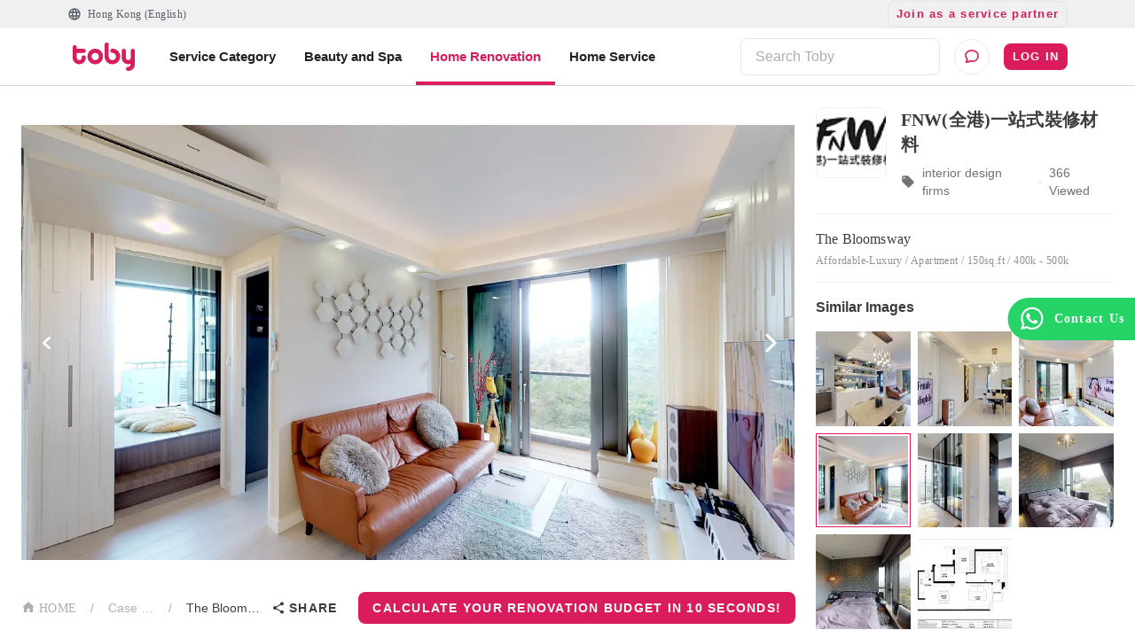

--- FILE ---
content_type: application/javascript
request_url: https://assets.hellotoby.com/dist/interior/prod/1.9.16/static/js/677-ea17b24b.js
body_size: 117556
content:
/*! For license information please see 677-ea17b24b.js.LICENSE.txt */
(self.__LOADABLE_LOADED_CHUNKS__=self.__LOADABLE_LOADED_CHUNKS__||[]).push([[677,65,83],{12733:(e,t,n)=>{"use strict";function o(e){if(Symbol.iterator in Object(e)||"[object Arguments]"===Object.prototype.toString.call(e))return Array.from(e)}n.d(t,{Z:()=>o})},11720:(e,t,n)=>{"use strict";n.d(t,{Z:()=>r});var o=n(12733);function r(e){return function(e){if(Array.isArray(e)){for(var t=0,n=new Array(e.length);t<e.length;t++)n[t]=e[t];return n}}(e)||(0,o.Z)(e)||function(){throw new TypeError("Invalid attempt to spread non-iterable instance")}()}},58527:e=>{function t(){return e.exports=t=Object.assign||function(e){for(var t=1;t<arguments.length;t++){var n=arguments[t];for(var o in n)Object.prototype.hasOwnProperty.call(n,o)&&(e[o]=n[o])}return e},t.apply(this,arguments)}e.exports=t},14859:e=>{e.exports=function(e){return e&&e.__esModule?e:{default:e}}},41262:(e,t,n)=>{"use strict";n.d(t,{Z:()=>d});var o=n(52606),r=n(54530),i=n(53953),a=(n(57589),n(6277)),l=n(92511),s=n(14498),c=i.forwardRef((function(e,t){var n=e.children,l=e.classes,c=e.className,d=e.invisible,u=void 0!==d&&d,p=e.open,f=e.transitionDuration,m=e.TransitionComponent,h=void 0===m?s.Z:m,g=(0,r.Z)(e,["children","classes","className","invisible","open","transitionDuration","TransitionComponent"]);return i.createElement(h,(0,o.default)({in:p,timeout:f},g),i.createElement("div",{className:(0,a.Z)(l.root,c,u&&l.invisible),"aria-hidden":!0,ref:t},n))}));const d=(0,l.Z)({root:{zIndex:-1,position:"fixed",display:"flex",alignItems:"center",justifyContent:"center",right:0,bottom:0,top:0,left:0,backgroundColor:"rgba(0, 0, 0, 0.5)",WebkitTapHighlightColor:"transparent"},invisible:{backgroundColor:"transparent"}},{name:"MuiBackdrop"})(c)},85254:(e,t,n)=>{"use strict";n.d(t,{Z:()=>M});var o=n(52606),r=n(54530),i=n(53953),a=n.n(i),l=(n(57589),n(19890)),s=n(6277),c=n(85974),d=n(74718),u=n(92511),p=n(54736),f=n(11720),m=n(69479);function h(){return(h=Object.assign||function(e){for(var t=1;t<arguments.length;t++){var n=arguments[t];for(var o in n)Object.prototype.hasOwnProperty.call(n,o)&&(e[o]=n[o])}return e}).apply(this,arguments)}var g=n(66900),v=n(77008);function b(e,t){var n=Object.create(null);return e&&i.Children.map(e,(function(e){return e})).forEach((function(e){n[e.key]=function(e){return t&&(0,i.isValidElement)(e)?t(e):e}(e)})),n}function y(e,t,n){return null!=n[t]?n[t]:e.props[t]}function w(e,t,n){var o=b(e.children),r=function(e,t){function n(n){return n in t?t[n]:e[n]}e=e||{},t=t||{};var o,r=Object.create(null),i=[];for(var a in e)a in t?i.length&&(r[a]=i,i=[]):i.push(a);var l={};for(var s in t){if(r[s])for(o=0;o<r[s].length;o++){var c=r[s][o];l[r[s][o]]=n(c)}l[s]=n(s)}for(o=0;o<i.length;o++)l[i[o]]=n(i[o]);return l}(t,o);return Object.keys(r).forEach((function(a){var l=r[a];if((0,i.isValidElement)(l)){var s=a in t,c=a in o,d=t[a],u=(0,i.isValidElement)(d)&&!d.props.in;!c||s&&!u?c||!s||u?c&&s&&(0,i.isValidElement)(d)&&(r[a]=(0,i.cloneElement)(l,{onExited:n.bind(null,l),in:d.props.in,exit:y(l,"exit",e),enter:y(l,"enter",e)})):r[a]=(0,i.cloneElement)(l,{in:!1}):r[a]=(0,i.cloneElement)(l,{onExited:n.bind(null,l),in:!0,exit:y(l,"exit",e),enter:y(l,"enter",e)})}})),r}var x=Object.values||function(e){return Object.keys(e).map((function(t){return e[t]}))},E=function(e){function t(t,n){var o,r=(o=e.call(this,t,n)||this).handleExited.bind(function(e){if(void 0===e)throw new ReferenceError("this hasn't been initialised - super() hasn't been called");return e}(o));return o.state={contextValue:{isMounting:!0},handleExited:r,firstRender:!0},o}(0,g.Z)(t,e);var n=t.prototype;return n.componentDidMount=function(){this.mounted=!0,this.setState({contextValue:{isMounting:!1}})},n.componentWillUnmount=function(){this.mounted=!1},t.getDerivedStateFromProps=function(e,t){var n,o,r=t.children,a=t.handleExited;return{children:t.firstRender?(n=e,o=a,b(n.children,(function(e){return(0,i.cloneElement)(e,{onExited:o.bind(null,e),in:!0,appear:y(e,"appear",n),enter:y(e,"enter",n),exit:y(e,"exit",n)})}))):w(e,r,a),firstRender:!1}},n.handleExited=function(e,t){var n=b(this.props.children);e.key in n||(e.props.onExited&&e.props.onExited(t),this.mounted&&this.setState((function(t){var n=h({},t.children);return delete n[e.key],{children:n}})))},n.render=function(){var e=this.props,t=e.component,n=e.childFactory,o=(0,m.Z)(e,["component","childFactory"]),r=this.state.contextValue,i=x(this.state.children).map(n);return delete o.appear,delete o.enter,delete o.exit,null===t?a().createElement(v.Z.Provider,{value:r},i):a().createElement(v.Z.Provider,{value:r},a().createElement(t,o,i))},t}(a().Component);E.propTypes={},E.defaultProps={component:"div",childFactory:function(e){return e}};const C=E;var S="undefined"===typeof window?i.useEffect:i.useLayoutEffect;const k=function(e){var t=e.classes,n=e.pulsate,o=void 0!==n&&n,r=e.rippleX,a=e.rippleY,l=e.rippleSize,c=e.in,u=e.onExited,p=void 0===u?function(){}:u,f=e.timeout,m=i.useState(!1),h=m[0],g=m[1],v=(0,s.Z)(t.ripple,t.rippleVisible,o&&t.ripplePulsate),b={width:l,height:l,top:-l/2+a,left:-l/2+r},y=(0,s.Z)(t.child,h&&t.childLeaving,o&&t.childPulsate),w=(0,d.Z)(p);return S((function(){if(!c){g(!0);var e=setTimeout(w,f);return function(){clearTimeout(e)}}}),[w,c,f]),i.createElement("span",{className:v,style:b},i.createElement("span",{className:y}))};var O=i.forwardRef((function(e,t){var n=e.center,a=void 0!==n&&n,l=e.classes,c=e.className,d=(0,r.Z)(e,["center","classes","className"]),u=i.useState([]),p=u[0],m=u[1],h=i.useRef(0),g=i.useRef(null);i.useEffect((function(){g.current&&(g.current(),g.current=null)}),[p]);var v=i.useRef(!1),b=i.useRef(null),y=i.useRef(null),w=i.useRef(null);i.useEffect((function(){return function(){clearTimeout(b.current)}}),[]);var x=i.useCallback((function(e){var t=e.pulsate,n=e.rippleX,o=e.rippleY,r=e.rippleSize,a=e.cb;m((function(e){return[].concat((0,f.Z)(e),[i.createElement(k,{key:h.current,classes:l,timeout:550,pulsate:t,rippleX:n,rippleY:o,rippleSize:r})])})),h.current+=1,g.current=a}),[l]),E=i.useCallback((function(){var e=arguments.length>0&&void 0!==arguments[0]?arguments[0]:{},t=arguments.length>1&&void 0!==arguments[1]?arguments[1]:{},n=arguments.length>2?arguments[2]:void 0,o=t.pulsate,r=void 0!==o&&o,i=t.center,l=void 0===i?a||t.pulsate:i,s=t.fakeElement,c=void 0!==s&&s;if("mousedown"===e.type&&v.current)v.current=!1;else{"touchstart"===e.type&&(v.current=!0);var d,u,p,f=c?null:w.current,m=f?f.getBoundingClientRect():{width:0,height:0,left:0,top:0};if(l||0===e.clientX&&0===e.clientY||!e.clientX&&!e.touches)d=Math.round(m.width/2),u=Math.round(m.height/2);else{var h=e.touches?e.touches[0]:e,g=h.clientX,E=h.clientY;d=Math.round(g-m.left),u=Math.round(E-m.top)}if(l)(p=Math.sqrt((2*Math.pow(m.width,2)+Math.pow(m.height,2))/3))%2===0&&(p+=1);else{var C=2*Math.max(Math.abs((f?f.clientWidth:0)-d),d)+2,S=2*Math.max(Math.abs((f?f.clientHeight:0)-u),u)+2;p=Math.sqrt(Math.pow(C,2)+Math.pow(S,2))}e.touches?null===y.current&&(y.current=function(){x({pulsate:r,rippleX:d,rippleY:u,rippleSize:p,cb:n})},b.current=setTimeout((function(){y.current&&(y.current(),y.current=null)}),80)):x({pulsate:r,rippleX:d,rippleY:u,rippleSize:p,cb:n})}}),[a,x]),S=i.useCallback((function(){E({},{pulsate:!0})}),[E]),O=i.useCallback((function(e,t){if(clearTimeout(b.current),"touchend"===e.type&&y.current)return e.persist(),y.current(),y.current=null,void(b.current=setTimeout((function(){O(e,t)})));y.current=null,m((function(e){return e.length>0?e.slice(1):e})),g.current=t}),[]);return i.useImperativeHandle(t,(function(){return{pulsate:S,start:E,stop:O}}),[S,E,O]),i.createElement("span",(0,o.default)({className:(0,s.Z)(l.root,c),ref:w},d),i.createElement(C,{component:null,exit:!0},p))}));const I=(0,u.Z)((function(e){return{root:{overflow:"hidden",pointerEvents:"none",position:"absolute",zIndex:0,top:0,right:0,bottom:0,left:0,borderRadius:"inherit"},ripple:{opacity:0,position:"absolute"},rippleVisible:{opacity:.3,transform:"scale(1)",animation:"$enter ".concat(550,"ms ").concat(e.transitions.easing.easeInOut)},ripplePulsate:{animationDuration:"".concat(e.transitions.duration.shorter,"ms")},child:{opacity:1,display:"block",width:"100%",height:"100%",borderRadius:"50%",backgroundColor:"currentColor"},childLeaving:{opacity:0,animation:"$exit ".concat(550,"ms ").concat(e.transitions.easing.easeInOut)},childPulsate:{position:"absolute",left:0,top:0,animation:"$pulsate 2500ms ".concat(e.transitions.easing.easeInOut," 200ms infinite")},"@keyframes enter":{"0%":{transform:"scale(0)",opacity:.1},"100%":{transform:"scale(1)",opacity:.3}},"@keyframes exit":{"0%":{opacity:1},"100%":{opacity:0}},"@keyframes pulsate":{"0%":{transform:"scale(1)"},"50%":{transform:"scale(0.92)"},"100%":{transform:"scale(1)"}}}}),{flip:!1,name:"MuiTouchRipple"})(i.memo(O));var Z=i.forwardRef((function(e,t){var n=e.action,a=e.buttonRef,u=e.centerRipple,f=void 0!==u&&u,m=e.children,h=e.classes,g=e.className,v=e.component,b=void 0===v?"button":v,y=e.disabled,w=void 0!==y&&y,x=e.disableRipple,E=void 0!==x&&x,C=e.disableTouchRipple,S=void 0!==C&&C,k=e.focusRipple,O=void 0!==k&&k,Z=e.focusVisibleClassName,M=e.onBlur,P=e.onClick,R=e.onFocus,z=e.onFocusVisible,T=e.onKeyDown,D=e.onKeyUp,F=e.onMouseDown,j=e.onMouseLeave,N=e.onMouseUp,L=e.onTouchEnd,_=e.onTouchMove,A=e.onTouchStart,B=e.onDragLeave,H=e.tabIndex,W=void 0===H?0:H,V=e.TouchRippleProps,U=e.type,$=void 0===U?"button":U,q=(0,r.Z)(e,["action","buttonRef","centerRipple","children","classes","className","component","disabled","disableRipple","disableTouchRipple","focusRipple","focusVisibleClassName","onBlur","onClick","onFocus","onFocusVisible","onKeyDown","onKeyUp","onMouseDown","onMouseLeave","onMouseUp","onTouchEnd","onTouchMove","onTouchStart","onDragLeave","tabIndex","TouchRippleProps","type"]),G=i.useRef(null);var K=i.useRef(null),Q=i.useState(!1),Y=Q[0],X=Q[1];w&&Y&&X(!1);var J=(0,p.Z)(),ee=J.isFocusVisible,te=J.onBlurVisible,ne=J.ref;function oe(e,t){var n=arguments.length>2&&void 0!==arguments[2]?arguments[2]:S;return(0,d.Z)((function(o){return t&&t(o),!n&&K.current&&K.current[e](o),!0}))}i.useImperativeHandle(n,(function(){return{focusVisible:function(){X(!0),G.current.focus()}}}),[]),i.useEffect((function(){Y&&O&&!E&&K.current.pulsate()}),[E,O,Y]);var re=oe("start",F),ie=oe("stop",B),ae=oe("stop",N),le=oe("stop",(function(e){Y&&e.preventDefault(),j&&j(e)})),se=oe("start",A),ce=oe("stop",L),de=oe("stop",_),ue=oe("stop",(function(e){Y&&(te(e),X(!1)),M&&M(e)}),!1),pe=(0,d.Z)((function(e){G.current||(G.current=e.currentTarget),ee(e)&&(X(!0),z&&z(e)),R&&R(e)})),fe=function(){var e=l.findDOMNode(G.current);return b&&"button"!==b&&!("A"===e.tagName&&e.href)},me=i.useRef(!1),he=(0,d.Z)((function(e){O&&!me.current&&Y&&K.current&&" "===e.key&&(me.current=!0,e.persist(),K.current.stop(e,(function(){K.current.start(e)}))),e.target===e.currentTarget&&fe()&&" "===e.key&&e.preventDefault(),T&&T(e),e.target===e.currentTarget&&fe()&&"Enter"===e.key&&!w&&(e.preventDefault(),P&&P(e))})),ge=(0,d.Z)((function(e){O&&" "===e.key&&K.current&&Y&&!e.defaultPrevented&&(me.current=!1,e.persist(),K.current.stop(e,(function(){K.current.pulsate(e)}))),D&&D(e),P&&e.target===e.currentTarget&&fe()&&" "===e.key&&!e.defaultPrevented&&P(e)})),ve=b;"button"===ve&&q.href&&(ve="a");var be={};"button"===ve?(be.type=$,be.disabled=w):("a"===ve&&q.href||(be.role="button"),be["aria-disabled"]=w);var ye=(0,c.Z)(a,t),we=(0,c.Z)(ne,G),xe=(0,c.Z)(ye,we),Ee=i.useState(!1),Ce=Ee[0],Se=Ee[1];i.useEffect((function(){Se(!0)}),[]);var ke=Ce&&!E&&!w;return i.createElement(ve,(0,o.default)({className:(0,s.Z)(h.root,g,Y&&[h.focusVisible,Z],w&&h.disabled),onBlur:ue,onClick:P,onFocus:pe,onKeyDown:he,onKeyUp:ge,onMouseDown:re,onMouseLeave:le,onMouseUp:ae,onDragLeave:ie,onTouchEnd:ce,onTouchMove:de,onTouchStart:se,ref:xe,tabIndex:w?-1:W},be,q),m,ke?i.createElement(I,(0,o.default)({ref:K,center:f},V)):null)}));const M=(0,u.Z)({root:{display:"inline-flex",alignItems:"center",justifyContent:"center",position:"relative",WebkitTapHighlightColor:"transparent",backgroundColor:"transparent",outline:0,border:0,margin:0,borderRadius:0,padding:0,cursor:"pointer",userSelect:"none",verticalAlign:"middle","-moz-appearance":"none","-webkit-appearance":"none",textDecoration:"none",color:"inherit","&::-moz-focus-inner":{borderStyle:"none"},"&$disabled":{pointerEvents:"none",cursor:"default"},"@media print":{colorAdjust:"exact"}},disabled:{},focusVisible:{}},{name:"MuiButtonBase"})(Z)},4190:(e,t,n)=>{"use strict";n.d(t,{ZP:()=>w,ni:()=>v,wE:()=>g});var o=n(52606),r=n(54530),i=n(53953),a=(n(57589),n(6277)),l=n(80461),s=n(41262),c=n(92511),d=n(62339),u=n(27556),p=n(97580),f=n(39265),m=n(60364),h={left:"right",right:"left",top:"down",bottom:"up"};function g(e){return-1!==["left","right"].indexOf(e)}function v(e,t){return"rtl"===e.direction&&g(t)?h[t]:t}var b={enter:f.x9.enteringScreen,exit:f.x9.leavingScreen},y=i.forwardRef((function(e,t){var n=e.anchor,c=void 0===n?"left":n,f=e.BackdropProps,g=e.children,y=e.classes,w=e.className,x=e.elevation,E=void 0===x?16:x,C=e.ModalProps,S=(C=void 0===C?{}:C).BackdropProps,k=(0,r.Z)(C,["BackdropProps"]),O=e.onClose,I=e.open,Z=void 0!==I&&I,M=e.PaperProps,P=void 0===M?{}:M,R=e.SlideProps,z=e.TransitionComponent,T=void 0===z?d.Z:z,D=e.transitionDuration,F=void 0===D?b:D,j=e.variant,N=void 0===j?"temporary":j,L=(0,r.Z)(e,["anchor","BackdropProps","children","classes","className","elevation","ModalProps","onClose","open","PaperProps","SlideProps","TransitionComponent","transitionDuration","variant"]),_=(0,m.Z)(),A=i.useRef(!1);i.useEffect((function(){A.current=!0}),[]);var B=v(_,c),H=i.createElement(u.Z,(0,o.default)({elevation:"temporary"===N?E:0,square:!0},P,{className:(0,a.Z)(y.paper,y["paperAnchor".concat((0,p.Z)(B))],P.className,"temporary"!==N&&y["paperAnchorDocked".concat((0,p.Z)(B))])}),g);if("permanent"===N)return i.createElement("div",(0,o.default)({className:(0,a.Z)(y.root,y.docked,w),ref:t},L),H);var W=i.createElement(T,(0,o.default)({in:Z,direction:h[B],timeout:F,appear:A.current},R),H);return"persistent"===N?i.createElement("div",(0,o.default)({className:(0,a.Z)(y.root,y.docked,w),ref:t},L),W):i.createElement(l.Z,(0,o.default)({BackdropProps:(0,o.default)({},f,S,{transitionDuration:F}),BackdropComponent:s.Z,className:(0,a.Z)(y.root,y.modal,w),open:Z,onClose:O,ref:t},L,k),W)}));const w=(0,c.Z)((function(e){return{root:{},docked:{flex:"0 0 auto"},paper:{overflowY:"auto",display:"flex",flexDirection:"column",height:"100%",flex:"1 0 auto",zIndex:e.zIndex.drawer,WebkitOverflowScrolling:"touch",position:"fixed",top:0,outline:0},paperAnchorLeft:{left:0,right:"auto"},paperAnchorRight:{left:"auto",right:0},paperAnchorTop:{top:0,left:0,bottom:"auto",right:0,height:"auto",maxHeight:"100%"},paperAnchorBottom:{top:"auto",left:0,bottom:0,right:0,height:"auto",maxHeight:"100%"},paperAnchorDockedLeft:{borderRight:"1px solid ".concat(e.palette.divider)},paperAnchorDockedTop:{borderBottom:"1px solid ".concat(e.palette.divider)},paperAnchorDockedRight:{borderLeft:"1px solid ".concat(e.palette.divider)},paperAnchorDockedBottom:{borderTop:"1px solid ".concat(e.palette.divider)},modal:{}}}),{name:"MuiDrawer",flip:!1})(y)},14498:(e,t,n)=>{"use strict";n.d(t,{Z:()=>m});var o=n(52606),r=n(85354),i=n(54530),a=n(53953),l=(n(57589),n(14657)),s=n(39265),c=n(60364),d=n(41070),u=n(85974),p={entering:{opacity:1},entered:{opacity:1}},f={enter:s.x9.enteringScreen,exit:s.x9.leavingScreen};const m=a.forwardRef((function(e,t){var n=e.children,s=e.disableStrictModeCompat,m=void 0!==s&&s,h=e.in,g=e.onEnter,v=e.onEntered,b=e.onEntering,y=e.onExit,w=e.onExited,x=e.onExiting,E=e.style,C=e.TransitionComponent,S=void 0===C?l.ZP:C,k=e.timeout,O=void 0===k?f:k,I=(0,i.Z)(e,["children","disableStrictModeCompat","in","onEnter","onEntered","onEntering","onExit","onExited","onExiting","style","TransitionComponent","timeout"]),Z=(0,c.Z)(),M=Z.unstable_strictMode&&!m,P=a.useRef(null),R=(0,u.Z)(n.ref,t),z=(0,u.Z)(M?P:void 0,R),T=function(e){return function(t,n){if(e){var o=M?[P.current,t]:[t,n],i=(0,r.Z)(o,2),a=i[0],l=i[1];void 0===l?e(a):e(a,l)}}},D=T(b),F=T((function(e,t){(0,d.n)(e);var n=(0,d.C)({style:E,timeout:O},{mode:"enter"});e.style.webkitTransition=Z.transitions.create("opacity",n),e.style.transition=Z.transitions.create("opacity",n),g&&g(e,t)})),j=T(v),N=T(x),L=T((function(e){var t=(0,d.C)({style:E,timeout:O},{mode:"exit"});e.style.webkitTransition=Z.transitions.create("opacity",t),e.style.transition=Z.transitions.create("opacity",t),y&&y(e)})),_=T(w);return a.createElement(S,(0,o.default)({appear:!0,in:h,nodeRef:M?P:void 0,onEnter:F,onEntered:j,onEntering:D,onExit:L,onExited:_,onExiting:N,timeout:O},I),(function(e,t){return a.cloneElement(n,(0,o.default)({style:(0,o.default)({opacity:0,visibility:"exited"!==e||h?void 0:"hidden"},p[e],E,n.props.style),ref:z},t))}))}))},30192:(e,t,n)=>{"use strict";n.d(t,{Z:()=>f});var o=n(52606),r=n(54530),i=n(53953),a=(n(57589),n(6277)),l=n(71495),s=n(92511),c=n(97580),d=n(33996),u=n(46163),p=i.forwardRef((function(e,t){var n=e.children,s=e.classes,p=e.className,f=e.color,m=void 0===f?"primary":f,h=e.component,g=void 0===h?"div":h,v=e.disabled,b=void 0!==v&&v,y=e.error,w=void 0!==y&&y,x=e.fullWidth,E=void 0!==x&&x,C=e.focused,S=e.hiddenLabel,k=void 0!==S&&S,O=e.margin,I=void 0===O?"none":O,Z=e.required,M=void 0!==Z&&Z,P=e.size,R=e.variant,z=void 0===R?"standard":R,T=(0,r.Z)(e,["children","classes","className","color","component","disabled","error","fullWidth","focused","hiddenLabel","margin","required","size","variant"]),D=i.useState((function(){var e=!1;return n&&i.Children.forEach(n,(function(t){if((0,d.Z)(t,["Input","Select"])){var n=(0,d.Z)(t,["Select"])?t.props.input:t;n&&(0,l.B7)(n.props)&&(e=!0)}})),e})),F=D[0],j=D[1],N=i.useState((function(){var e=!1;return n&&i.Children.forEach(n,(function(t){(0,d.Z)(t,["Input","Select"])&&(0,l.vd)(t.props,!0)&&(e=!0)})),e})),L=N[0],_=N[1],A=i.useState(!1),B=A[0],H=A[1],W=void 0!==C?C:B;b&&W&&H(!1);var V=i.useCallback((function(){_(!0)}),[]),U={adornedStart:F,setAdornedStart:j,color:m,disabled:b,error:w,filled:L,focused:W,fullWidth:E,hiddenLabel:k,margin:("small"===P?"dense":void 0)||I,onBlur:function(){H(!1)},onEmpty:i.useCallback((function(){_(!1)}),[]),onFilled:V,onFocus:function(){H(!0)},registerEffect:void 0,required:M,variant:z};return i.createElement(u.Z.Provider,{value:U},i.createElement(g,(0,o.default)({className:(0,a.Z)(s.root,p,"none"!==I&&s["margin".concat((0,c.Z)(I))],E&&s.fullWidth),ref:t},T),n))}));const f=(0,s.Z)({root:{display:"inline-flex",flexDirection:"column",position:"relative",minWidth:0,padding:0,margin:0,border:0,verticalAlign:"top"},marginNormal:{marginTop:16,marginBottom:8},marginDense:{marginTop:8,marginBottom:4},fullWidth:{width:"100%"}},{name:"MuiFormControl"})(p)},46163:(e,t,n)=>{"use strict";n.d(t,{Y:()=>i,Z:()=>a});var o=n(53953),r=o.createContext();function i(){return o.useContext(r)}const a=r},31556:(e,t,n)=>{"use strict";function o(e){var t=e.props,n=e.states,o=e.muiFormControl;return n.reduce((function(e,n){return e[n]=t[n],o&&"undefined"===typeof t[n]&&(e[n]=o[n]),e}),{})}n.d(t,{Z:()=>o})},81180:(e,t,n)=>{"use strict";n.d(t,{Z:()=>i});var o=n(53953),r=n(46163);function i(){return o.useContext(r.Z)}},74828:(e,t,n)=>{"use strict";n.d(t,{Z:()=>u});var o=n(54530),r=n(52606),i=n(53953),a=(n(57589),n(6277)),l=n(31556),s=n(81180),c=n(92511),d=i.forwardRef((function(e,t){var n=e.children,c=e.classes,d=e.className,u=e.component,p=void 0===u?"p":u,f=(e.disabled,e.error,e.filled,e.focused,e.margin,e.required,e.variant,(0,o.Z)(e,["children","classes","className","component","disabled","error","filled","focused","margin","required","variant"])),m=(0,s.Z)(),h=(0,l.Z)({props:e,muiFormControl:m,states:["variant","margin","disabled","error","filled","focused","required"]});return i.createElement(p,(0,r.default)({className:(0,a.Z)(c.root,("filled"===h.variant||"outlined"===h.variant)&&c.contained,d,h.disabled&&c.disabled,h.error&&c.error,h.filled&&c.filled,h.focused&&c.focused,h.required&&c.required,"dense"===h.margin&&c.marginDense),ref:t},f)," "===n?i.createElement("span",{dangerouslySetInnerHTML:{__html:"&#8203;"}}):n)}));const u=(0,c.Z)((function(e){return{root:(0,r.default)({color:e.palette.text.secondary},e.typography.caption,{textAlign:"left",marginTop:3,margin:0,"&$disabled":{color:e.palette.text.disabled},"&$error":{color:e.palette.error.main}}),error:{},disabled:{},marginDense:{marginTop:4},contained:{marginLeft:14,marginRight:14},focused:{},filled:{},required:{}}}),{name:"MuiFormHelperText"})(d)},72654:(e,t,n)=>{"use strict";n.d(t,{Z:()=>m});var o=n(52606),r=n(85354),i=n(54530),a=n(53953),l=(n(57589),n(14657)),s=n(60364),c=n(41070),d=n(85974);function u(e){return"scale(".concat(e,", ").concat(Math.pow(e,2),")")}var p={entering:{opacity:1,transform:u(1)},entered:{opacity:1,transform:"none"}},f=a.forwardRef((function(e,t){var n=e.children,f=e.disableStrictModeCompat,m=void 0!==f&&f,h=e.in,g=e.onEnter,v=e.onEntered,b=e.onEntering,y=e.onExit,w=e.onExited,x=e.onExiting,E=e.style,C=e.timeout,S=void 0===C?"auto":C,k=e.TransitionComponent,O=void 0===k?l.ZP:k,I=(0,i.Z)(e,["children","disableStrictModeCompat","in","onEnter","onEntered","onEntering","onExit","onExited","onExiting","style","timeout","TransitionComponent"]),Z=a.useRef(),M=a.useRef(),P=(0,s.Z)(),R=P.unstable_strictMode&&!m,z=a.useRef(null),T=(0,d.Z)(n.ref,t),D=(0,d.Z)(R?z:void 0,T),F=function(e){return function(t,n){if(e){var o=R?[z.current,t]:[t,n],i=(0,r.Z)(o,2),a=i[0],l=i[1];void 0===l?e(a):e(a,l)}}},j=F(b),N=F((function(e,t){(0,c.n)(e);var n,o=(0,c.C)({style:E,timeout:S},{mode:"enter"}),r=o.duration,i=o.delay;"auto"===S?(n=P.transitions.getAutoHeightDuration(e.clientHeight),M.current=n):n=r,e.style.transition=[P.transitions.create("opacity",{duration:n,delay:i}),P.transitions.create("transform",{duration:.666*n,delay:i})].join(","),g&&g(e,t)})),L=F(v),_=F(x),A=F((function(e){var t,n=(0,c.C)({style:E,timeout:S},{mode:"exit"}),o=n.duration,r=n.delay;"auto"===S?(t=P.transitions.getAutoHeightDuration(e.clientHeight),M.current=t):t=o,e.style.transition=[P.transitions.create("opacity",{duration:t,delay:r}),P.transitions.create("transform",{duration:.666*t,delay:r||.333*t})].join(","),e.style.opacity="0",e.style.transform=u(.75),y&&y(e)})),B=F(w);return a.useEffect((function(){return function(){clearTimeout(Z.current)}}),[]),a.createElement(O,(0,o.default)({appear:!0,in:h,nodeRef:R?z:void 0,onEnter:N,onEntered:L,onEntering:j,onExit:A,onExited:B,onExiting:_,addEndListener:function(e,t){var n=R?e:t;"auto"===S&&(Z.current=setTimeout(n,M.current||0))},timeout:"auto"===S?null:S},I),(function(e,t){return a.cloneElement(n,(0,o.default)({style:(0,o.default)({opacity:0,transform:u(.75),visibility:"exited"!==e||h?void 0:"hidden"},p[e],E,n.props.style),ref:D},t))}))}));f.muiSupportAuto=!0;const m=f},61837:(e,t,n)=>{"use strict";n.d(t,{Z:()=>p});var o=n(52606),r=n(54530),i=n(53953),a=(n(57589),n(6277)),l=n(92511),s=n(41128),c=n(85254),d=n(97580),u=i.forwardRef((function(e,t){var n=e.edge,l=void 0!==n&&n,s=e.children,u=e.classes,p=e.className,f=e.color,m=void 0===f?"default":f,h=e.disabled,g=void 0!==h&&h,v=e.disableFocusRipple,b=void 0!==v&&v,y=e.size,w=void 0===y?"medium":y,x=(0,r.Z)(e,["edge","children","classes","className","color","disabled","disableFocusRipple","size"]);return i.createElement(c.Z,(0,o.default)({className:(0,a.Z)(u.root,p,"default"!==m&&u["color".concat((0,d.Z)(m))],g&&u.disabled,"small"===w&&u["size".concat((0,d.Z)(w))],{start:u.edgeStart,end:u.edgeEnd}[l]),centerRipple:!0,focusRipple:!b,disabled:g,ref:t},x),i.createElement("span",{className:u.label},s))}));const p=(0,l.Z)((function(e){return{root:{textAlign:"center",flex:"0 0 auto",fontSize:e.typography.pxToRem(24),padding:12,borderRadius:"50%",overflow:"visible",color:e.palette.action.active,transition:e.transitions.create("background-color",{duration:e.transitions.duration.shortest}),"&:hover":{backgroundColor:(0,s.U1)(e.palette.action.active,e.palette.action.hoverOpacity),"@media (hover: none)":{backgroundColor:"transparent"}},"&$disabled":{backgroundColor:"transparent",color:e.palette.action.disabled}},edgeStart:{marginLeft:-12,"$sizeSmall&":{marginLeft:-3}},edgeEnd:{marginRight:-12,"$sizeSmall&":{marginRight:-3}},colorInherit:{color:"inherit"},colorPrimary:{color:e.palette.primary.main,"&:hover":{backgroundColor:(0,s.U1)(e.palette.primary.main,e.palette.action.hoverOpacity),"@media (hover: none)":{backgroundColor:"transparent"}}},colorSecondary:{color:e.palette.secondary.main,"&:hover":{backgroundColor:(0,s.U1)(e.palette.secondary.main,e.palette.action.hoverOpacity),"@media (hover: none)":{backgroundColor:"transparent"}}},disabled:{},sizeSmall:{padding:3,fontSize:e.typography.pxToRem(18)},label:{width:"100%",display:"flex",alignItems:"inherit",justifyContent:"inherit"}}}),{name:"MuiIconButton"})(u)},29611:(e,t,n)=>{"use strict";n.d(t,{Z:()=>d});var o=n(52606),r=n(54530),i=n(53953),a=(n(57589),n(6277)),l=n(9627),s=n(92511),c=i.forwardRef((function(e,t){var n=e.disableUnderline,s=e.classes,c=e.fullWidth,d=void 0!==c&&c,u=e.inputComponent,p=void 0===u?"input":u,f=e.multiline,m=void 0!==f&&f,h=e.type,g=void 0===h?"text":h,v=(0,r.Z)(e,["disableUnderline","classes","fullWidth","inputComponent","multiline","type"]);return i.createElement(l.Z,(0,o.default)({classes:(0,o.default)({},s,{root:(0,a.Z)(s.root,!n&&s.underline),underline:null}),fullWidth:d,inputComponent:p,multiline:m,ref:t,type:g},v))}));c.muiName="Input";const d=(0,s.Z)((function(e){var t="light"===e.palette.type?"rgba(0, 0, 0, 0.42)":"rgba(255, 255, 255, 0.7)";return{root:{position:"relative"},formControl:{"label + &":{marginTop:16}},focused:{},disabled:{},colorSecondary:{"&$underline:after":{borderBottomColor:e.palette.secondary.main}},underline:{"&:after":{borderBottom:"2px solid ".concat(e.palette.primary.main),left:0,bottom:0,content:'""',position:"absolute",right:0,transform:"scaleX(0)",transition:e.transitions.create("transform",{duration:e.transitions.duration.shorter,easing:e.transitions.easing.easeOut}),pointerEvents:"none"},"&$focused:after":{transform:"scaleX(1)"},"&$error:after":{borderBottomColor:e.palette.error.main,transform:"scaleX(1)"},"&:before":{borderBottom:"1px solid ".concat(t),left:0,bottom:0,content:'"\\00a0"',position:"absolute",right:0,transition:e.transitions.create("border-bottom-color",{duration:e.transitions.duration.shorter}),pointerEvents:"none"},"&:hover:not($disabled):before":{borderBottom:"2px solid ".concat(e.palette.text.primary),"@media (hover: none)":{borderBottom:"1px solid ".concat(t)}},"&$disabled:before":{borderBottomStyle:"dotted"}},error:{},marginDense:{},multiline:{},fullWidth:{},input:{},inputMarginDense:{},inputMultiline:{},inputTypeSearch:{}}}),{name:"MuiInput"})(c)},9627:(e,t,n)=>{"use strict";n.d(t,{Z:()=>x});var o=n(54530),r=n(52606),i=n(91606),a=n(53953),l=(n(57589),n(6277)),s=n(31556),c=n(46163),d=n(92511),u=n(97580),p=n(85974),f=n(90708);function m(e,t){return parseInt(e[t],10)||0}var h="undefined"!==typeof window?a.useLayoutEffect:a.useEffect,g={visibility:"hidden",position:"absolute",overflow:"hidden",height:0,top:0,left:0,transform:"translateZ(0)"};const v=a.forwardRef((function(e,t){var n=e.onChange,i=e.rows,l=e.rowsMax,s=e.rowsMin,c=void 0===s?1:s,d=e.style,u=e.value,v=(0,o.Z)(e,["onChange","rows","rowsMax","rowsMin","style","value"]),b=i||c,y=a.useRef(null!=u).current,w=a.useRef(null),x=(0,p.Z)(t,w),E=a.useRef(null),C=a.useRef(0),S=a.useState({}),k=S[0],O=S[1],I=a.useCallback((function(){var t=w.current,n=window.getComputedStyle(t),o=E.current;o.style.width=n.width,o.value=t.value||e.placeholder||"x","\n"===o.value.slice(-1)&&(o.value+=" ");var r=n["box-sizing"],i=m(n,"padding-bottom")+m(n,"padding-top"),a=m(n,"border-bottom-width")+m(n,"border-top-width"),s=o.scrollHeight-i;o.value="x";var c=o.scrollHeight-i,d=s;b&&(d=Math.max(Number(b)*c,d)),l&&(d=Math.min(Number(l)*c,d));var u=(d=Math.max(d,c))+("border-box"===r?i+a:0),p=Math.abs(d-s)<=1;O((function(e){return C.current<20&&(u>0&&Math.abs((e.outerHeightStyle||0)-u)>1||e.overflow!==p)?(C.current+=1,{overflow:p,outerHeightStyle:u}):e}))}),[l,b,e.placeholder]);a.useEffect((function(){var e=(0,f.Z)((function(){C.current=0,I()}));return window.addEventListener("resize",e),function(){e.clear(),window.removeEventListener("resize",e)}}),[I]),h((function(){I()})),a.useEffect((function(){C.current=0}),[u]);return a.createElement(a.Fragment,null,a.createElement("textarea",(0,r.default)({value:u,onChange:function(e){C.current=0,y||I(),n&&n(e)},ref:x,rows:b,style:(0,r.default)({height:k.outerHeightStyle,overflow:k.overflow?"hidden":null},d)},v)),a.createElement("textarea",{"aria-hidden":!0,className:e.className,readOnly:!0,ref:E,tabIndex:-1,style:(0,r.default)({},g,d)}))}));var b=n(71495),y="undefined"===typeof window?a.useEffect:a.useLayoutEffect,w=a.forwardRef((function(e,t){var n=e["aria-describedby"],d=e.autoComplete,f=e.autoFocus,m=e.classes,h=e.className,g=(e.color,e.defaultValue),w=e.disabled,x=e.endAdornment,E=(e.error,e.fullWidth),C=void 0!==E&&E,S=e.id,k=e.inputComponent,O=void 0===k?"input":k,I=e.inputProps,Z=void 0===I?{}:I,M=e.inputRef,P=(e.margin,e.multiline),R=void 0!==P&&P,z=e.name,T=e.onBlur,D=e.onChange,F=e.onClick,j=e.onFocus,N=e.onKeyDown,L=e.onKeyUp,_=e.placeholder,A=e.readOnly,B=e.renderSuffix,H=e.rows,W=e.rowsMax,V=e.rowsMin,U=e.startAdornment,$=e.type,q=void 0===$?"text":$,G=e.value,K=(0,o.Z)(e,["aria-describedby","autoComplete","autoFocus","classes","className","color","defaultValue","disabled","endAdornment","error","fullWidth","id","inputComponent","inputProps","inputRef","margin","multiline","name","onBlur","onChange","onClick","onFocus","onKeyDown","onKeyUp","placeholder","readOnly","renderSuffix","rows","rowsMax","rowsMin","startAdornment","type","value"]),Q=null!=Z.value?Z.value:G,Y=a.useRef(null!=Q).current,X=a.useRef(),J=a.useCallback((function(e){0}),[]),ee=(0,p.Z)(Z.ref,J),te=(0,p.Z)(M,ee),ne=(0,p.Z)(X,te),oe=a.useState(!1),re=oe[0],ie=oe[1],ae=(0,c.Y)();var le=(0,s.Z)({props:e,muiFormControl:ae,states:["color","disabled","error","hiddenLabel","margin","required","filled"]});le.focused=ae?ae.focused:re,a.useEffect((function(){!ae&&w&&re&&(ie(!1),T&&T())}),[ae,w,re,T]);var se=ae&&ae.onFilled,ce=ae&&ae.onEmpty,de=a.useCallback((function(e){(0,b.vd)(e)?se&&se():ce&&ce()}),[se,ce]);y((function(){Y&&de({value:Q})}),[Q,de,Y]);a.useEffect((function(){de(X.current)}),[]);var ue=O,pe=(0,r.default)({},Z,{ref:ne});"string"!==typeof ue?pe=(0,r.default)({inputRef:ne,type:q},pe,{ref:null}):R?!H||W||V?(pe=(0,r.default)({rows:H,rowsMax:W},pe),ue=v):ue="textarea":pe=(0,r.default)({type:q},pe);return a.useEffect((function(){ae&&ae.setAdornedStart(Boolean(U))}),[ae,U]),a.createElement("div",(0,r.default)({className:(0,l.Z)(m.root,m["color".concat((0,u.Z)(le.color||"primary"))],h,le.disabled&&m.disabled,le.error&&m.error,C&&m.fullWidth,le.focused&&m.focused,ae&&m.formControl,R&&m.multiline,U&&m.adornedStart,x&&m.adornedEnd,"dense"===le.margin&&m.marginDense),onClick:function(e){X.current&&e.currentTarget===e.target&&X.current.focus(),F&&F(e)},ref:t},K),U,a.createElement(c.Z.Provider,{value:null},a.createElement(ue,(0,r.default)({"aria-invalid":le.error,"aria-describedby":n,autoComplete:d,autoFocus:f,defaultValue:g,disabled:le.disabled,id:S,onAnimationStart:function(e){de("mui-auto-fill-cancel"===e.animationName?X.current:{value:"x"})},name:z,placeholder:_,readOnly:A,required:le.required,rows:H,value:Q,onKeyDown:N,onKeyUp:L},pe,{className:(0,l.Z)(m.input,Z.className,le.disabled&&m.disabled,R&&m.inputMultiline,le.hiddenLabel&&m.inputHiddenLabel,U&&m.inputAdornedStart,x&&m.inputAdornedEnd,"search"===q&&m.inputTypeSearch,"dense"===le.margin&&m.inputMarginDense),onBlur:function(e){T&&T(e),Z.onBlur&&Z.onBlur(e),ae&&ae.onBlur?ae.onBlur(e):ie(!1)},onChange:function(e){if(!Y){var t=e.target||X.current;if(null==t)throw new Error((0,i.Z)(1));de({value:t.value})}for(var n=arguments.length,o=new Array(n>1?n-1:0),r=1;r<n;r++)o[r-1]=arguments[r];Z.onChange&&Z.onChange.apply(Z,[e].concat(o)),D&&D.apply(void 0,[e].concat(o))},onFocus:function(e){le.disabled?e.stopPropagation():(j&&j(e),Z.onFocus&&Z.onFocus(e),ae&&ae.onFocus?ae.onFocus(e):ie(!0))}}))),x,B?B((0,r.default)({},le,{startAdornment:U})):null)}));const x=(0,d.Z)((function(e){var t="light"===e.palette.type,n={color:"currentColor",opacity:t?.42:.5,transition:e.transitions.create("opacity",{duration:e.transitions.duration.shorter})},o={opacity:"0 !important"},i={opacity:t?.42:.5};return{"@global":{"@keyframes mui-auto-fill":{},"@keyframes mui-auto-fill-cancel":{}},root:(0,r.default)({},e.typography.body1,{color:e.palette.text.primary,lineHeight:"1.1876em",boxSizing:"border-box",position:"relative",cursor:"text",display:"inline-flex",alignItems:"center","&$disabled":{color:e.palette.text.disabled,cursor:"default"}}),formControl:{},focused:{},disabled:{},adornedStart:{},adornedEnd:{},error:{},marginDense:{},multiline:{padding:"".concat(6,"px 0 ").concat(7,"px"),"&$marginDense":{paddingTop:3}},colorSecondary:{},fullWidth:{width:"100%"},input:{font:"inherit",letterSpacing:"inherit",color:"currentColor",padding:"".concat(6,"px 0 ").concat(7,"px"),border:0,boxSizing:"content-box",background:"none",height:"1.1876em",margin:0,WebkitTapHighlightColor:"transparent",display:"block",minWidth:0,width:"100%",animationName:"mui-auto-fill-cancel",animationDuration:"10ms","&::-webkit-input-placeholder":n,"&::-moz-placeholder":n,"&:-ms-input-placeholder":n,"&::-ms-input-placeholder":n,"&:focus":{outline:0},"&:invalid":{boxShadow:"none"},"&::-webkit-search-decoration":{"-webkit-appearance":"none"},"label[data-shrink=false] + $formControl &":{"&::-webkit-input-placeholder":o,"&::-moz-placeholder":o,"&:-ms-input-placeholder":o,"&::-ms-input-placeholder":o,"&:focus::-webkit-input-placeholder":i,"&:focus::-moz-placeholder":i,"&:focus:-ms-input-placeholder":i,"&:focus::-ms-input-placeholder":i},"&$disabled":{opacity:1},"&:-webkit-autofill":{animationDuration:"5000s",animationName:"mui-auto-fill"}},inputMarginDense:{paddingTop:3},inputMultiline:{height:"auto",resize:"none",padding:0},inputTypeSearch:{"-moz-appearance":"textfield","-webkit-appearance":"textfield"},inputAdornedStart:{},inputAdornedEnd:{},inputHiddenLabel:{}}}),{name:"MuiInputBase"})(w)},71495:(e,t,n)=>{"use strict";function o(e){return null!=e&&!(Array.isArray(e)&&0===e.length)}function r(e){var t=arguments.length>1&&void 0!==arguments[1]&&arguments[1];return e&&(o(e.value)&&""!==e.value||t&&o(e.defaultValue)&&""!==e.defaultValue)}function i(e){return e.startAdornment}n.d(t,{B7:()=>i,vd:()=>r})},11776:(e,t,n)=>{"use strict";n.d(t,{Z:()=>d});var o=n(52606),r=n(54530),i=n(53953),a=(n(57589),n(6277)),l=n(92511),s=n(20413),c=i.forwardRef((function(e,t){var n=e.children,l=e.classes,c=e.className,d=e.component,u=void 0===d?"ul":d,p=e.dense,f=void 0!==p&&p,m=e.disablePadding,h=void 0!==m&&m,g=e.subheader,v=(0,r.Z)(e,["children","classes","className","component","dense","disablePadding","subheader"]),b=i.useMemo((function(){return{dense:f}}),[f]);return i.createElement(s.Z.Provider,{value:b},i.createElement(u,(0,o.default)({className:(0,a.Z)(l.root,c,f&&l.dense,!h&&l.padding,g&&l.subheader),ref:t},v),g,n))}));const d=(0,l.Z)({root:{listStyle:"none",margin:0,padding:0,position:"relative"},padding:{paddingTop:8,paddingBottom:8},dense:{},subheader:{paddingTop:0}},{name:"MuiList"})(c)},20413:(e,t,n)=>{"use strict";n.d(t,{Z:()=>r});var o=n(53953);const r=o.createContext({})},38402:(e,t,n)=>{"use strict";n.d(t,{Z:()=>h});var o=n(52606),r=n(54530),i=n(53953),a=(n(57589),n(6277)),l=n(92511),s=n(85254),c=n(33996),d=n(85974),u=n(20413),p=n(19890),f="undefined"===typeof window?i.useEffect:i.useLayoutEffect,m=i.forwardRef((function(e,t){var n=e.alignItems,l=void 0===n?"center":n,m=e.autoFocus,h=void 0!==m&&m,g=e.button,v=void 0!==g&&g,b=e.children,y=e.classes,w=e.className,x=e.component,E=e.ContainerComponent,C=void 0===E?"li":E,S=e.ContainerProps,k=(S=void 0===S?{}:S).className,O=(0,r.Z)(S,["className"]),I=e.dense,Z=void 0!==I&&I,M=e.disabled,P=void 0!==M&&M,R=e.disableGutters,z=void 0!==R&&R,T=e.divider,D=void 0!==T&&T,F=e.focusVisibleClassName,j=e.selected,N=void 0!==j&&j,L=(0,r.Z)(e,["alignItems","autoFocus","button","children","classes","className","component","ContainerComponent","ContainerProps","dense","disabled","disableGutters","divider","focusVisibleClassName","selected"]),_=i.useContext(u.Z),A={dense:Z||_.dense||!1,alignItems:l},B=i.useRef(null);f((function(){h&&B.current&&B.current.focus()}),[h]);var H=i.Children.toArray(b),W=H.length&&(0,c.Z)(H[H.length-1],["ListItemSecondaryAction"]),V=i.useCallback((function(e){B.current=p.findDOMNode(e)}),[]),U=(0,d.Z)(V,t),$=(0,o.default)({className:(0,a.Z)(y.root,w,A.dense&&y.dense,!z&&y.gutters,D&&y.divider,P&&y.disabled,v&&y.button,"center"!==l&&y.alignItemsFlexStart,W&&y.secondaryAction,N&&y.selected),disabled:P},L),q=x||"li";return v&&($.component=x||"div",$.focusVisibleClassName=(0,a.Z)(y.focusVisible,F),q=s.Z),W?(q=$.component||x?q:"div","li"===C&&("li"===q?q="div":"li"===$.component&&($.component="div")),i.createElement(u.Z.Provider,{value:A},i.createElement(C,(0,o.default)({className:(0,a.Z)(y.container,k),ref:U},O),i.createElement(q,$,H),H.pop()))):i.createElement(u.Z.Provider,{value:A},i.createElement(q,(0,o.default)({ref:U},$),H))}));const h=(0,l.Z)((function(e){return{root:{display:"flex",justifyContent:"flex-start",alignItems:"center",position:"relative",textDecoration:"none",width:"100%",boxSizing:"border-box",textAlign:"left",paddingTop:8,paddingBottom:8,"&$focusVisible":{backgroundColor:e.palette.action.selected},"&$selected, &$selected:hover":{backgroundColor:e.palette.action.selected},"&$disabled":{opacity:.5}},container:{position:"relative"},focusVisible:{},dense:{paddingTop:4,paddingBottom:4},alignItemsFlexStart:{alignItems:"flex-start"},disabled:{},divider:{borderBottom:"1px solid ".concat(e.palette.divider),backgroundClip:"padding-box"},gutters:{paddingLeft:16,paddingRight:16},button:{transition:e.transitions.create("background-color",{duration:e.transitions.duration.shortest}),"&:hover":{textDecoration:"none",backgroundColor:e.palette.action.hover,"@media (hover: none)":{backgroundColor:"transparent"}}},secondaryAction:{paddingRight:48},selected:{}}}),{name:"MuiListItem"})(m)},86136:(e,t,n)=>{"use strict";n.d(t,{Z:()=>d});var o=n(52606),r=n(54530),i=n(53953),a=(n(57589),n(6277)),l=n(92511),s=n(20413),c=i.forwardRef((function(e,t){var n=e.classes,l=e.className,c=(0,r.Z)(e,["classes","className"]),d=i.useContext(s.Z);return i.createElement("div",(0,o.default)({className:(0,a.Z)(n.root,l,"flex-start"===d.alignItems&&n.alignItemsFlexStart),ref:t},c))}));const d=(0,l.Z)((function(e){return{root:{minWidth:56,color:e.palette.action.active,flexShrink:0,display:"inline-flex"},alignItemsFlexStart:{marginTop:8}}}),{name:"MuiListItemIcon"})(c)},34287:(e,t,n)=>{"use strict";n.d(t,{Z:()=>k});var o=n(52606),r=n(54530),i=n(53953),a=(n(77455),n(57589),n(6277)),l=n(92511),s=n(79784),c=n(19890),d=n(8732),u=n(11776),p=n(73680),f=n(85974);function m(e,t,n){return e===t?e.firstChild:t&&t.nextElementSibling?t.nextElementSibling:n?null:e.firstChild}function h(e,t,n){return e===t?n?e.firstChild:e.lastChild:t&&t.previousElementSibling?t.previousElementSibling:n?null:e.lastChild}function g(e,t){if(void 0===t)return!0;var n=e.innerText;return void 0===n&&(n=e.textContent),0!==(n=n.trim().toLowerCase()).length&&(t.repeating?n[0]===t.keys[0]:0===n.indexOf(t.keys.join("")))}function v(e,t,n,o,r,i){for(var a=!1,l=r(e,t,!!t&&n);l;){if(l===e.firstChild){if(a)return;a=!0}var s=!o&&(l.disabled||"true"===l.getAttribute("aria-disabled"));if(l.hasAttribute("tabindex")&&g(l,i)&&!s)return void l.focus();l=r(e,l,n)}}var b="undefined"===typeof window?i.useEffect:i.useLayoutEffect;const y=i.forwardRef((function(e,t){var n=e.actions,a=e.autoFocus,l=void 0!==a&&a,s=e.autoFocusItem,y=void 0!==s&&s,w=e.children,x=e.className,E=e.disabledItemsFocusable,C=void 0!==E&&E,S=e.disableListWrap,k=void 0!==S&&S,O=e.onKeyDown,I=e.variant,Z=void 0===I?"selectedMenu":I,M=(0,r.Z)(e,["actions","autoFocus","autoFocusItem","children","className","disabledItemsFocusable","disableListWrap","onKeyDown","variant"]),P=i.useRef(null),R=i.useRef({keys:[],repeating:!0,previousKeyMatched:!0,lastTime:null});b((function(){l&&P.current.focus()}),[l]),i.useImperativeHandle(n,(function(){return{adjustStyleForScrollbar:function(e,t){var n=!P.current.style.width;if(e.clientHeight<P.current.clientHeight&&n){var o="".concat((0,p.Z)(!0),"px");P.current.style["rtl"===t.direction?"paddingLeft":"paddingRight"]=o,P.current.style.width="calc(100% + ".concat(o,")")}return P.current}}}),[]);var z=i.useCallback((function(e){P.current=c.findDOMNode(e)}),[]),T=(0,f.Z)(z,t),D=-1;i.Children.forEach(w,(function(e,t){i.isValidElement(e)&&(e.props.disabled||("selectedMenu"===Z&&e.props.selected||-1===D)&&(D=t))}));var F=i.Children.map(w,(function(e,t){if(t===D){var n={};return y&&(n.autoFocus=!0),void 0===e.props.tabIndex&&"selectedMenu"===Z&&(n.tabIndex=0),i.cloneElement(e,n)}return e}));return i.createElement(u.Z,(0,o.default)({role:"menu",ref:T,className:x,onKeyDown:function(e){var t=P.current,n=e.key,o=(0,d.Z)(t).activeElement;if("ArrowDown"===n)e.preventDefault(),v(t,o,k,C,m);else if("ArrowUp"===n)e.preventDefault(),v(t,o,k,C,h);else if("Home"===n)e.preventDefault(),v(t,null,k,C,m);else if("End"===n)e.preventDefault(),v(t,null,k,C,h);else if(1===n.length){var r=R.current,i=n.toLowerCase(),a=performance.now();r.keys.length>0&&(a-r.lastTime>500?(r.keys=[],r.repeating=!0,r.previousKeyMatched=!0):r.repeating&&i!==r.keys[0]&&(r.repeating=!1)),r.lastTime=a,r.keys.push(i);var l=o&&!r.repeating&&g(o,r);r.previousKeyMatched&&(l||v(t,o,!1,C,m,r))?e.preventDefault():r.previousKeyMatched=!1}O&&O(e)},tabIndex:l?0:-1},M),F)}));var w=n(52955),x=n(60364),E={vertical:"top",horizontal:"right"},C={vertical:"top",horizontal:"left"},S=i.forwardRef((function(e,t){var n=e.autoFocus,l=void 0===n||n,d=e.children,u=e.classes,p=e.disableAutoFocusItem,f=void 0!==p&&p,m=e.MenuListProps,h=void 0===m?{}:m,g=e.onClose,v=e.onEntering,b=e.open,S=e.PaperProps,k=void 0===S?{}:S,O=e.PopoverClasses,I=e.transitionDuration,Z=void 0===I?"auto":I,M=e.variant,P=void 0===M?"selectedMenu":M,R=(0,r.Z)(e,["autoFocus","children","classes","disableAutoFocusItem","MenuListProps","onClose","onEntering","open","PaperProps","PopoverClasses","transitionDuration","variant"]),z=(0,x.Z)(),T=l&&!f&&b,D=i.useRef(null),F=i.useRef(null),j=-1;i.Children.map(d,(function(e,t){i.isValidElement(e)&&(e.props.disabled||("menu"!==P&&e.props.selected||-1===j)&&(j=t))}));var N=i.Children.map(d,(function(e,t){return t===j?i.cloneElement(e,{ref:function(t){F.current=c.findDOMNode(t),(0,w.Z)(e.ref,t)}}):e}));return i.createElement(s.ZP,(0,o.default)({getContentAnchorEl:function(){return F.current},classes:O,onClose:g,onEntering:function(e,t){D.current&&D.current.adjustStyleForScrollbar(e,z),v&&v(e,t)},anchorOrigin:"rtl"===z.direction?E:C,transformOrigin:"rtl"===z.direction?E:C,PaperProps:(0,o.default)({},k,{classes:(0,o.default)({},k.classes,{root:u.paper})}),open:b,ref:t,transitionDuration:Z},R),i.createElement(y,(0,o.default)({onKeyDown:function(e){"Tab"===e.key&&(e.preventDefault(),g&&g(e,"tabKeyDown"))},actions:D,autoFocus:l&&(-1===j||f),autoFocusItem:T,variant:P},h,{className:(0,a.Z)(u.list,h.className)}),N))}));const k=(0,l.Z)({paper:{maxHeight:"calc(100% - 96px)",WebkitOverflowScrolling:"touch"},list:{outline:0}},{name:"MuiMenu"})(S)},12231:(e,t,n)=>{"use strict";n.d(t,{Z:()=>u});var o=n(54530),r=n(9186),i=n(52606),a=n(53953),l=(n(57589),n(6277)),s=n(92511),c=n(38402),d=a.forwardRef((function(e,t){var n,r=e.classes,s=e.className,d=e.component,u=void 0===d?"li":d,p=e.disableGutters,f=void 0!==p&&p,m=e.ListItemClasses,h=e.role,g=void 0===h?"menuitem":h,v=e.selected,b=e.tabIndex,y=(0,o.Z)(e,["classes","className","component","disableGutters","ListItemClasses","role","selected","tabIndex"]);return e.disabled||(n=void 0!==b?b:-1),a.createElement(c.Z,(0,i.default)({button:!0,role:g,tabIndex:n,component:u,selected:v,disableGutters:f,classes:(0,i.default)({dense:r.dense},m),className:(0,l.Z)(r.root,s,v&&r.selected,!f&&r.gutters),ref:t},y))}));const u=(0,s.Z)((function(e){return{root:(0,i.default)({},e.typography.body1,(0,r.default)({minHeight:48,paddingTop:6,paddingBottom:6,boxSizing:"border-box",width:"auto",overflow:"hidden",whiteSpace:"nowrap"},e.breakpoints.up("sm"),{minHeight:"auto"})),gutters:{},selected:{},dense:(0,i.default)({},e.typography.body2,{minHeight:"auto"})}}),{name:"MuiMenuItem"})(d)},80461:(e,t,n)=>{"use strict";n.d(t,{Z:()=>M});var o=n(54530),r=n(52606),i=n(53953),a=n(19890),l=(n(57589),n(41502)),s=n(48489),c=n(8732),d=n(8560),u=n(11375),p=n(85974),f=n(74718),m=n(88816);var h=n(4730),g=n(11720),v=n(73680),b=n(86982);function y(e,t){t?e.setAttribute("aria-hidden","true"):e.removeAttribute("aria-hidden")}function w(e){return parseInt(window.getComputedStyle(e)["padding-right"],10)||0}function x(e,t,n){var o=arguments.length>3&&void 0!==arguments[3]?arguments[3]:[],r=arguments.length>4?arguments[4]:void 0,i=[t,n].concat((0,g.Z)(o)),a=["TEMPLATE","SCRIPT","STYLE"];[].forEach.call(e.children,(function(e){1===e.nodeType&&-1===i.indexOf(e)&&-1===a.indexOf(e.tagName)&&y(e,r)}))}function E(e,t){var n=-1;return e.some((function(e,o){return!!t(e)&&(n=o,!0)})),n}function C(e,t){var n,o=[],r=[],i=e.container;if(!t.disableScrollLock){if(function(e){var t=(0,c.Z)(e);return t.body===e?(0,b.Z)(t).innerWidth>t.documentElement.clientWidth:e.scrollHeight>e.clientHeight}(i)){var a=(0,v.Z)();o.push({value:i.style.paddingRight,key:"padding-right",el:i}),i.style["padding-right"]="".concat(w(i)+a,"px"),n=(0,c.Z)(i).querySelectorAll(".mui-fixed"),[].forEach.call(n,(function(e){r.push(e.style.paddingRight),e.style.paddingRight="".concat(w(e)+a,"px")}))}var l=i.parentElement,s="HTML"===l.nodeName&&"scroll"===window.getComputedStyle(l)["overflow-y"]?l:i;o.push({value:s.style.overflow,key:"overflow",el:s}),s.style.overflow="hidden"}return function(){n&&[].forEach.call(n,(function(e,t){r[t]?e.style.paddingRight=r[t]:e.style.removeProperty("padding-right")})),o.forEach((function(e){var t=e.value,n=e.el,o=e.key;t?n.style.setProperty(o,t):n.style.removeProperty(o)}))}}var S=function(){function e(){!function(e,t){if(!(e instanceof t))throw new TypeError("Cannot call a class as a function")}(this,e),this.modals=[],this.containers=[]}return(0,h.Z)(e,[{key:"add",value:function(e,t){var n=this.modals.indexOf(e);if(-1!==n)return n;n=this.modals.length,this.modals.push(e),e.modalRef&&y(e.modalRef,!1);var o=function(e){var t=[];return[].forEach.call(e.children,(function(e){e.getAttribute&&"true"===e.getAttribute("aria-hidden")&&t.push(e)})),t}(t);x(t,e.mountNode,e.modalRef,o,!0);var r=E(this.containers,(function(e){return e.container===t}));return-1!==r?(this.containers[r].modals.push(e),n):(this.containers.push({modals:[e],container:t,restore:null,hiddenSiblingNodes:o}),n)}},{key:"mount",value:function(e,t){var n=E(this.containers,(function(t){return-1!==t.modals.indexOf(e)})),o=this.containers[n];o.restore||(o.restore=C(o,t))}},{key:"remove",value:function(e){var t=this.modals.indexOf(e);if(-1===t)return t;var n=E(this.containers,(function(t){return-1!==t.modals.indexOf(e)})),o=this.containers[n];if(o.modals.splice(o.modals.indexOf(e),1),this.modals.splice(t,1),0===o.modals.length)o.restore&&o.restore(),e.modalRef&&y(e.modalRef,!0),x(o.container,e.mountNode,e.modalRef,o.hiddenSiblingNodes,!1),this.containers.splice(n,1);else{var r=o.modals[o.modals.length-1];r.modalRef&&y(r.modalRef,!1)}return t}},{key:"isTopModal",value:function(e){return this.modals.length>0&&this.modals[this.modals.length-1]===e}}]),e}();const k=function(e){var t=e.children,n=e.disableAutoFocus,o=void 0!==n&&n,r=e.disableEnforceFocus,l=void 0!==r&&r,s=e.disableRestoreFocus,d=void 0!==s&&s,u=e.getDoc,f=e.isEnabled,m=e.open,h=i.useRef(),g=i.useRef(null),v=i.useRef(null),b=i.useRef(),y=i.useRef(null),w=i.useCallback((function(e){y.current=a.findDOMNode(e)}),[]),x=(0,p.Z)(t.ref,w),E=i.useRef();return i.useEffect((function(){E.current=m}),[m]),!E.current&&m&&"undefined"!==typeof window&&(b.current=u().activeElement),i.useEffect((function(){if(m){var e=(0,c.Z)(y.current);o||!y.current||y.current.contains(e.activeElement)||(y.current.hasAttribute("tabIndex")||y.current.setAttribute("tabIndex",-1),y.current.focus());var t=function(){e.hasFocus()&&!l&&f()&&!h.current?y.current&&!y.current.contains(e.activeElement)&&y.current.focus():h.current=!1},n=function(t){!l&&f()&&9===t.keyCode&&e.activeElement===y.current&&(h.current=!0,t.shiftKey?v.current.focus():g.current.focus())};e.addEventListener("focus",t,!0),e.addEventListener("keydown",n,!0);var r=setInterval((function(){t()}),50);return function(){clearInterval(r),e.removeEventListener("focus",t,!0),e.removeEventListener("keydown",n,!0),d||(b.current&&b.current.focus&&b.current.focus(),b.current=null)}}}),[o,l,d,f,m]),i.createElement(i.Fragment,null,i.createElement("div",{tabIndex:0,ref:g,"data-test":"sentinelStart"}),i.cloneElement(t,{ref:x}),i.createElement("div",{tabIndex:0,ref:v,"data-test":"sentinelEnd"}))};var O={root:{zIndex:-1,position:"fixed",right:0,bottom:0,top:0,left:0,backgroundColor:"rgba(0, 0, 0, 0.5)",WebkitTapHighlightColor:"transparent"},invisible:{backgroundColor:"transparent"}};const I=i.forwardRef((function(e,t){var n=e.invisible,a=void 0!==n&&n,l=e.open,s=(0,o.Z)(e,["invisible","open"]);return l?i.createElement("div",(0,r.default)({"aria-hidden":!0,ref:t},s,{style:(0,r.default)({},O.root,a?O.invisible:{},s.style)})):null}));var Z=new S;const M=i.forwardRef((function(e,t){var n=(0,l.Z)(),h=(0,s.Z)({name:"MuiModal",props:(0,r.default)({},e),theme:n}),g=h.BackdropComponent,v=void 0===g?I:g,b=h.BackdropProps,w=h.children,x=h.closeAfterTransition,E=void 0!==x&&x,C=h.container,S=h.disableAutoFocus,O=void 0!==S&&S,M=h.disableBackdropClick,P=void 0!==M&&M,R=h.disableEnforceFocus,z=void 0!==R&&R,T=h.disableEscapeKeyDown,D=void 0!==T&&T,F=h.disablePortal,j=void 0!==F&&F,N=h.disableRestoreFocus,L=void 0!==N&&N,_=h.disableScrollLock,A=void 0!==_&&_,B=h.hideBackdrop,H=void 0!==B&&B,W=h.keepMounted,V=void 0!==W&&W,U=h.manager,$=void 0===U?Z:U,q=h.onBackdropClick,G=h.onClose,K=h.onEscapeKeyDown,Q=h.onRendered,Y=h.open,X=(0,o.Z)(h,["BackdropComponent","BackdropProps","children","closeAfterTransition","container","disableAutoFocus","disableBackdropClick","disableEnforceFocus","disableEscapeKeyDown","disablePortal","disableRestoreFocus","disableScrollLock","hideBackdrop","keepMounted","manager","onBackdropClick","onClose","onEscapeKeyDown","onRendered","open"]),J=i.useState(!0),ee=J[0],te=J[1],ne=i.useRef({}),oe=i.useRef(null),re=i.useRef(null),ie=(0,p.Z)(re,t),ae=function(e){return!!e.children&&e.children.props.hasOwnProperty("in")}(h),le=function(){return(0,c.Z)(oe.current)},se=function(){return ne.current.modalRef=re.current,ne.current.mountNode=oe.current,ne.current},ce=function(){$.mount(se(),{disableScrollLock:A}),re.current.scrollTop=0},de=(0,f.Z)((function(){var e=function(e){return e="function"===typeof e?e():e,a.findDOMNode(e)}(C)||le().body;$.add(se(),e),re.current&&ce()})),ue=i.useCallback((function(){return $.isTopModal(se())}),[$]),pe=(0,f.Z)((function(e){oe.current=e,e&&(Q&&Q(),Y&&ue()?ce():y(re.current,!0))})),fe=i.useCallback((function(){$.remove(se())}),[$]);if(i.useEffect((function(){return function(){fe()}}),[fe]),i.useEffect((function(){Y?de():ae&&E||fe()}),[Y,fe,ae,E,de]),!V&&!Y&&(!ae||ee))return null;var me=function(e){return{root:{position:"fixed",zIndex:e.zIndex.modal,right:0,bottom:0,top:0,left:0},hidden:{visibility:"hidden"}}}(n||{zIndex:m.Z}),he={};return void 0===w.props.tabIndex&&(he.tabIndex=w.props.tabIndex||"-1"),ae&&(he.onEnter=(0,u.Z)((function(){te(!1)}),w.props.onEnter),he.onExited=(0,u.Z)((function(){te(!0),E&&fe()}),w.props.onExited)),i.createElement(d.Z,{ref:pe,container:C,disablePortal:j},i.createElement("div",(0,r.default)({ref:ie,onKeyDown:function(e){"Escape"===e.key&&ue()&&(K&&K(e),D||(e.stopPropagation(),G&&G(e,"escapeKeyDown")))},role:"presentation"},X,{style:(0,r.default)({},me.root,!Y&&ee?me.hidden:{},X.style)}),H?null:i.createElement(v,(0,r.default)({open:Y,onClick:function(e){e.target===e.currentTarget&&(q&&q(e),!P&&G&&G(e,"backdropClick"))}},b)),i.createElement(k,{disableEnforceFocus:z,disableAutoFocus:O,disableRestoreFocus:L,getDoc:le,isEnabled:ue,open:Y},i.cloneElement(w,he))))}))},27556:(e,t,n)=>{"use strict";n.d(t,{Z:()=>c});var o=n(54530),r=n(52606),i=n(53953),a=(n(57589),n(6277)),l=n(92511),s=i.forwardRef((function(e,t){var n=e.classes,l=e.className,s=e.component,c=void 0===s?"div":s,d=e.square,u=void 0!==d&&d,p=e.elevation,f=void 0===p?1:p,m=e.variant,h=void 0===m?"elevation":m,g=(0,o.Z)(e,["classes","className","component","square","elevation","variant"]);return i.createElement(c,(0,r.default)({className:(0,a.Z)(n.root,l,"outlined"===h?n.outlined:n["elevation".concat(f)],!u&&n.rounded),ref:t},g))}));const c=(0,l.Z)((function(e){var t={};return e.shadows.forEach((function(e,n){t["elevation".concat(n)]={boxShadow:e}})),(0,r.default)({root:{backgroundColor:e.palette.background.paper,color:e.palette.text.primary,transition:e.transitions.create("box-shadow")},rounded:{borderRadius:e.shape.borderRadius},outlined:{border:"1px solid ".concat(e.palette.divider)}},t)}),{name:"MuiPaper"})(s)},79784:(e,t,n)=>{"use strict";n.d(t,{ZP:()=>x});var o=n(52606),r=n(54530),i=n(53953),a=(n(57589),n(19890)),l=n(90708),s=n(6277),c=n(8732),d=n(86982),u=n(11375),p=n(92511),f=n(80461),m=n(72654),h=n(27556);function g(e,t){var n=0;return"number"===typeof t?n=t:"center"===t?n=e.height/2:"bottom"===t&&(n=e.height),n}function v(e,t){var n=0;return"number"===typeof t?n=t:"center"===t?n=e.width/2:"right"===t&&(n=e.width),n}function b(e){return[e.horizontal,e.vertical].map((function(e){return"number"===typeof e?"".concat(e,"px"):e})).join(" ")}function y(e){return"function"===typeof e?e():e}var w=i.forwardRef((function(e,t){var n=e.action,p=e.anchorEl,w=e.anchorOrigin,x=void 0===w?{vertical:"top",horizontal:"left"}:w,E=e.anchorPosition,C=e.anchorReference,S=void 0===C?"anchorEl":C,k=e.children,O=e.classes,I=e.className,Z=e.container,M=e.elevation,P=void 0===M?8:M,R=e.getContentAnchorEl,z=e.marginThreshold,T=void 0===z?16:z,D=e.onEnter,F=e.onEntered,j=e.onEntering,N=e.onExit,L=e.onExited,_=e.onExiting,A=e.open,B=e.PaperProps,H=void 0===B?{}:B,W=e.transformOrigin,V=void 0===W?{vertical:"top",horizontal:"left"}:W,U=e.TransitionComponent,$=void 0===U?m.Z:U,q=e.transitionDuration,G=void 0===q?"auto":q,K=e.TransitionProps,Q=void 0===K?{}:K,Y=(0,r.Z)(e,["action","anchorEl","anchorOrigin","anchorPosition","anchorReference","children","classes","className","container","elevation","getContentAnchorEl","marginThreshold","onEnter","onEntered","onEntering","onExit","onExited","onExiting","open","PaperProps","transformOrigin","TransitionComponent","transitionDuration","TransitionProps"]),X=i.useRef(),J=i.useCallback((function(e){if("anchorPosition"===S)return E;var t=y(p),n=(t&&1===t.nodeType?t:(0,c.Z)(X.current).body).getBoundingClientRect(),o=0===e?x.vertical:"center";return{top:n.top+g(n,o),left:n.left+v(n,x.horizontal)}}),[p,x.horizontal,x.vertical,E,S]),ee=i.useCallback((function(e){var t=0;if(R&&"anchorEl"===S){var n=R(e);if(n&&e.contains(n)){var o=function(e,t){for(var n=t,o=0;n&&n!==e;)o+=(n=n.parentElement).scrollTop;return o}(e,n);t=n.offsetTop+n.clientHeight/2-o||0}0}return t}),[x.vertical,S,R]),te=i.useCallback((function(e){var t=arguments.length>1&&void 0!==arguments[1]?arguments[1]:0;return{vertical:g(e,V.vertical)+t,horizontal:v(e,V.horizontal)}}),[V.horizontal,V.vertical]),ne=i.useCallback((function(e){var t=ee(e),n={width:e.offsetWidth,height:e.offsetHeight},o=te(n,t);if("none"===S)return{top:null,left:null,transformOrigin:b(o)};var r=J(t),i=r.top-o.vertical,a=r.left-o.horizontal,l=i+n.height,s=a+n.width,c=(0,d.Z)(y(p)),u=c.innerHeight-T,f=c.innerWidth-T;if(i<T){var m=i-T;i-=m,o.vertical+=m}else if(l>u){var h=l-u;i-=h,o.vertical+=h}if(a<T){var g=a-T;a-=g,o.horizontal+=g}else if(s>f){var v=s-f;a-=v,o.horizontal+=v}return{top:"".concat(Math.round(i),"px"),left:"".concat(Math.round(a),"px"),transformOrigin:b(o)}}),[p,S,J,ee,te,T]),oe=i.useCallback((function(){var e=X.current;if(e){var t=ne(e);null!==t.top&&(e.style.top=t.top),null!==t.left&&(e.style.left=t.left),e.style.transformOrigin=t.transformOrigin}}),[ne]),re=i.useCallback((function(e){X.current=a.findDOMNode(e)}),[]);i.useEffect((function(){A&&oe()})),i.useImperativeHandle(n,(function(){return A?{updatePosition:function(){oe()}}:null}),[A,oe]),i.useEffect((function(){if(A){var e=(0,l.Z)((function(){oe()}));return window.addEventListener("resize",e),function(){e.clear(),window.removeEventListener("resize",e)}}}),[A,oe]);var ie=G;"auto"!==G||$.muiSupportAuto||(ie=void 0);var ae=Z||(p?(0,c.Z)(y(p)).body:void 0);return i.createElement(f.Z,(0,o.default)({container:ae,open:A,ref:t,BackdropProps:{invisible:!0},className:(0,s.Z)(O.root,I)},Y),i.createElement($,(0,o.default)({appear:!0,in:A,onEnter:D,onEntered:F,onExit:N,onExited:L,onExiting:_,timeout:ie},Q,{onEntering:(0,u.Z)((function(e,t){j&&j(e,t),oe()}),Q.onEntering)}),i.createElement(h.Z,(0,o.default)({elevation:P,ref:re},H,{className:(0,s.Z)(O.paper,H.className)}),k)))}));const x=(0,p.Z)({root:{},paper:{position:"absolute",overflowY:"auto",overflowX:"hidden",minWidth:16,minHeight:16,maxWidth:"calc(100% - 32px)",maxHeight:"calc(100% - 32px)",outline:0}},{name:"MuiPopover"})(w)},8560:(e,t,n)=>{"use strict";n.d(t,{Z:()=>s});var o=n(53953),r=n(19890),i=(n(57589),n(52955)),a=n(85974);var l="undefined"!==typeof window?o.useLayoutEffect:o.useEffect;const s=o.forwardRef((function(e,t){var n=e.children,s=e.container,c=e.disablePortal,d=void 0!==c&&c,u=e.onRendered,p=o.useState(null),f=p[0],m=p[1],h=(0,a.Z)(o.isValidElement(n)?n.ref:null,t);return l((function(){d||m(function(e){return e="function"===typeof e?e():e,r.findDOMNode(e)}(s)||document.body)}),[s,d]),l((function(){if(f&&!d)return(0,i.Z)(t,f),function(){(0,i.Z)(t,null)}}),[t,f,d]),l((function(){u&&(f||d)&&u()}),[u,f,d]),d?o.isValidElement(n)?o.cloneElement(n,{ref:h}):n:f?r.createPortal(n,f):f}))},25590:(e,t,n)=>{"use strict";n.d(t,{Z:()=>B});var o=n(52606),r=n(54530),i=n(53953),a=(n(57589),n(82761)),l=n(85354),s=n(90929),c=n(91606),d=(n(77455),n(6277)),u=n(8732),p=n(97580),f=n(34287),m=n(71495),h=n(85974),g=n(24514);function v(e,t){return"object"===(0,s.Z)(t)&&null!==t?e===t:String(e)===String(t)}const b=i.forwardRef((function(e,t){var n=e["aria-label"],a=e.autoFocus,s=e.autoWidth,b=e.children,y=e.classes,w=e.className,x=e.defaultValue,E=e.disabled,C=e.displayEmpty,S=e.IconComponent,k=e.inputRef,O=e.labelId,I=e.MenuProps,Z=void 0===I?{}:I,M=e.multiple,P=e.name,R=e.onBlur,z=e.onChange,T=e.onClose,D=e.onFocus,F=e.onOpen,j=e.open,N=e.readOnly,L=e.renderValue,_=e.SelectDisplayProps,A=void 0===_?{}:_,B=e.tabIndex,H=(e.type,e.value),W=e.variant,V=void 0===W?"standard":W,U=(0,r.Z)(e,["aria-label","autoFocus","autoWidth","children","classes","className","defaultValue","disabled","displayEmpty","IconComponent","inputRef","labelId","MenuProps","multiple","name","onBlur","onChange","onClose","onFocus","onOpen","open","readOnly","renderValue","SelectDisplayProps","tabIndex","type","value","variant"]),$=(0,g.Z)({controlled:H,default:x,name:"Select"}),q=(0,l.Z)($,2),G=q[0],K=q[1],Q=i.useRef(null),Y=i.useState(null),X=Y[0],J=Y[1],ee=i.useRef(null!=j).current,te=i.useState(),ne=te[0],oe=te[1],re=i.useState(!1),ie=re[0],ae=re[1],le=(0,h.Z)(t,k);i.useImperativeHandle(le,(function(){return{focus:function(){X.focus()},node:Q.current,value:G}}),[X,G]),i.useEffect((function(){a&&X&&X.focus()}),[a,X]),i.useEffect((function(){if(X){var e=(0,u.Z)(X).getElementById(O);if(e){var t=function(){getSelection().isCollapsed&&X.focus()};return e.addEventListener("click",t),function(){e.removeEventListener("click",t)}}}}),[O,X]);var se,ce,de=function(e,t){e?F&&F(t):T&&T(t),ee||(oe(s?null:X.clientWidth),ae(e))},ue=i.Children.toArray(b),pe=function(e){return function(t){var n;if(M||de(!1,t),M){n=Array.isArray(G)?G.slice():[];var o=G.indexOf(e.props.value);-1===o?n.push(e.props.value):n.splice(o,1)}else n=e.props.value;e.props.onClick&&e.props.onClick(t),G!==n&&(K(n),z&&(t.persist(),Object.defineProperty(t,"target",{writable:!0,value:{value:n,name:P}}),z(t,e)))}},fe=null!==X&&(ee?j:ie);delete U["aria-invalid"];var me=[],he=!1;((0,m.vd)({value:G})||C)&&(L?se=L(G):he=!0);var ge=ue.map((function(e){if(!i.isValidElement(e))return null;var t;if(M){if(!Array.isArray(G))throw new Error((0,c.Z)(2));(t=G.some((function(t){return v(t,e.props.value)})))&&he&&me.push(e.props.children)}else(t=v(G,e.props.value))&&he&&(ce=e.props.children);return t&&!0,i.cloneElement(e,{"aria-selected":t?"true":void 0,onClick:pe(e),onKeyUp:function(t){" "===t.key&&t.preventDefault(),e.props.onKeyUp&&e.props.onKeyUp(t)},role:"option",selected:t,value:void 0,"data-value":e.props.value})}));he&&(se=M?me.join(", "):ce);var ve,be=ne;!s&&ee&&X&&(be=X.clientWidth),ve="undefined"!==typeof B?B:E?null:0;var ye=A.id||(P?"mui-component-select-".concat(P):void 0);return i.createElement(i.Fragment,null,i.createElement("div",(0,o.default)({className:(0,d.Z)(y.root,y.select,y.selectMenu,y[V],w,E&&y.disabled),ref:J,tabIndex:ve,role:"button","aria-disabled":E?"true":void 0,"aria-expanded":fe?"true":void 0,"aria-haspopup":"listbox","aria-label":n,"aria-labelledby":[O,ye].filter(Boolean).join(" ")||void 0,onKeyDown:function(e){if(!N){-1!==[" ","ArrowUp","ArrowDown","Enter"].indexOf(e.key)&&(e.preventDefault(),de(!0,e))}},onMouseDown:E||N?null:function(e){0===e.button&&(e.preventDefault(),X.focus(),de(!0,e))},onBlur:function(e){!fe&&R&&(e.persist(),Object.defineProperty(e,"target",{writable:!0,value:{value:G,name:P}}),R(e))},onFocus:D},A,{id:ye}),function(e){return null==e||"string"===typeof e&&!e.trim()}(se)?i.createElement("span",{dangerouslySetInnerHTML:{__html:"&#8203;"}}):se),i.createElement("input",(0,o.default)({value:Array.isArray(G)?G.join(","):G,name:P,ref:Q,"aria-hidden":!0,onChange:function(e){var t=ue.map((function(e){return e.props.value})).indexOf(e.target.value);if(-1!==t){var n=ue[t];K(n.props.value),z&&z(e,n)}},tabIndex:-1,className:y.nativeInput,autoFocus:a},U)),i.createElement(S,{className:(0,d.Z)(y.icon,y["icon".concat((0,p.Z)(V))],fe&&y.iconOpen,E&&y.disabled)}),i.createElement(f.Z,(0,o.default)({id:"menu-".concat(P||""),anchorEl:X,open:fe,onClose:function(e){de(!1,e)}},Z,{MenuListProps:(0,o.default)({"aria-labelledby":O,role:"listbox",disableListWrap:!0},Z.MenuListProps),PaperProps:(0,o.default)({},Z.PaperProps,{style:(0,o.default)({minWidth:be},null!=Z.PaperProps?Z.PaperProps.style:null)})}),ge))}));var y=n(31556),w=n(81180),x=n(92511);const E=(0,n(3752).Z)(i.createElement("path",{d:"M7 10l5 5 5-5z"}),"ArrowDropDown");var C=n(29611);const S=i.forwardRef((function(e,t){var n=e.classes,a=e.className,l=e.disabled,s=e.IconComponent,c=e.inputRef,u=e.variant,f=void 0===u?"standard":u,m=(0,r.Z)(e,["classes","className","disabled","IconComponent","inputRef","variant"]);return i.createElement(i.Fragment,null,i.createElement("select",(0,o.default)({className:(0,d.Z)(n.root,n.select,n[f],a,l&&n.disabled),disabled:l,ref:c||t},m)),e.multiple?null:i.createElement(s,{className:(0,d.Z)(n.icon,n["icon".concat((0,p.Z)(f))],l&&n.disabled)}))}));var k=function(e){return{root:{},select:{"-moz-appearance":"none","-webkit-appearance":"none",userSelect:"none",borderRadius:0,minWidth:16,cursor:"pointer","&:focus":{backgroundColor:"light"===e.palette.type?"rgba(0, 0, 0, 0.05)":"rgba(255, 255, 255, 0.05)",borderRadius:0},"&::-ms-expand":{display:"none"},"&$disabled":{cursor:"default"},"&[multiple]":{height:"auto"},"&:not([multiple]) option, &:not([multiple]) optgroup":{backgroundColor:e.palette.background.paper},"&&":{paddingRight:24}},filled:{"&&":{paddingRight:32}},outlined:{borderRadius:e.shape.borderRadius,"&&":{paddingRight:32}},selectMenu:{height:"auto",minHeight:"1.1876em",textOverflow:"ellipsis",whiteSpace:"nowrap",overflow:"hidden"},disabled:{},icon:{position:"absolute",right:0,top:"calc(50% - 12px)",pointerEvents:"none",color:e.palette.action.active,"&$disabled":{color:e.palette.action.disabled}},iconOpen:{transform:"rotate(180deg)"},iconFilled:{right:7},iconOutlined:{right:7},nativeInput:{bottom:0,left:0,position:"absolute",opacity:0,pointerEvents:"none",width:"100%"}}},O=i.createElement(C.Z,null),I=i.forwardRef((function(e,t){var n=e.children,a=e.classes,l=e.IconComponent,s=void 0===l?E:l,c=e.input,d=void 0===c?O:c,u=e.inputProps,p=(e.variant,(0,r.Z)(e,["children","classes","IconComponent","input","inputProps","variant"])),f=(0,w.Z)(),m=(0,y.Z)({props:e,muiFormControl:f,states:["variant"]});return i.cloneElement(d,(0,o.default)({inputComponent:S,inputProps:(0,o.default)({children:n,classes:a,IconComponent:s,variant:m.variant,type:void 0},u,d?d.props.inputProps:{}),ref:t},p))}));I.muiName="Select";(0,x.Z)(k,{name:"MuiNativeSelect"})(I);var Z=n(9627),M=i.forwardRef((function(e,t){var n=e.disableUnderline,a=e.classes,l=e.fullWidth,s=void 0!==l&&l,c=e.inputComponent,u=void 0===c?"input":c,p=e.multiline,f=void 0!==p&&p,m=e.type,h=void 0===m?"text":m,g=(0,r.Z)(e,["disableUnderline","classes","fullWidth","inputComponent","multiline","type"]);return i.createElement(Z.Z,(0,o.default)({classes:(0,o.default)({},a,{root:(0,d.Z)(a.root,!n&&a.underline),underline:null}),fullWidth:s,inputComponent:u,multiline:f,ref:t,type:h},g))}));M.muiName="Input";const P=(0,x.Z)((function(e){var t="light"===e.palette.type,n=t?"rgba(0, 0, 0, 0.42)":"rgba(255, 255, 255, 0.7)",o=t?"rgba(0, 0, 0, 0.09)":"rgba(255, 255, 255, 0.09)";return{root:{position:"relative",backgroundColor:o,borderTopLeftRadius:e.shape.borderRadius,borderTopRightRadius:e.shape.borderRadius,transition:e.transitions.create("background-color",{duration:e.transitions.duration.shorter,easing:e.transitions.easing.easeOut}),"&:hover":{backgroundColor:t?"rgba(0, 0, 0, 0.13)":"rgba(255, 255, 255, 0.13)","@media (hover: none)":{backgroundColor:o}},"&$focused":{backgroundColor:t?"rgba(0, 0, 0, 0.09)":"rgba(255, 255, 255, 0.09)"},"&$disabled":{backgroundColor:t?"rgba(0, 0, 0, 0.12)":"rgba(255, 255, 255, 0.12)"}},colorSecondary:{"&$underline:after":{borderBottomColor:e.palette.secondary.main}},underline:{"&:after":{borderBottom:"2px solid ".concat(e.palette.primary.main),left:0,bottom:0,content:'""',position:"absolute",right:0,transform:"scaleX(0)",transition:e.transitions.create("transform",{duration:e.transitions.duration.shorter,easing:e.transitions.easing.easeOut}),pointerEvents:"none"},"&$focused:after":{transform:"scaleX(1)"},"&$error:after":{borderBottomColor:e.palette.error.main,transform:"scaleX(1)"},"&:before":{borderBottom:"1px solid ".concat(n),left:0,bottom:0,content:'"\\00a0"',position:"absolute",right:0,transition:e.transitions.create("border-bottom-color",{duration:e.transitions.duration.shorter}),pointerEvents:"none"},"&:hover:before":{borderBottom:"1px solid ".concat(e.palette.text.primary)},"&$disabled:before":{borderBottomStyle:"dotted"}},focused:{},disabled:{},adornedStart:{paddingLeft:12},adornedEnd:{paddingRight:12},error:{},marginDense:{},multiline:{padding:"27px 12px 10px","&$marginDense":{paddingTop:23,paddingBottom:6}},input:{padding:"27px 12px 10px","&:-webkit-autofill":{WebkitBoxShadow:"light"===e.palette.type?null:"0 0 0 100px #266798 inset",WebkitTextFillColor:"light"===e.palette.type?null:"#fff",caretColor:"light"===e.palette.type?null:"#fff",borderTopLeftRadius:"inherit",borderTopRightRadius:"inherit"}},inputMarginDense:{paddingTop:23,paddingBottom:6},inputHiddenLabel:{paddingTop:18,paddingBottom:19,"&$inputMarginDense":{paddingTop:10,paddingBottom:11}},inputMultiline:{padding:0},inputAdornedStart:{paddingLeft:0},inputAdornedEnd:{paddingRight:0}}}),{name:"MuiFilledInput"})(M);var R=n(9186),z=n(60364),T=i.forwardRef((function(e,t){e.children;var n=e.classes,a=e.className,l=e.label,s=e.labelWidth,c=e.notched,u=e.style,f=(0,r.Z)(e,["children","classes","className","label","labelWidth","notched","style"]),m="rtl"===(0,z.Z)().direction?"right":"left";if(void 0!==l)return i.createElement("fieldset",(0,o.default)({"aria-hidden":!0,className:(0,d.Z)(n.root,a),ref:t,style:u},f),i.createElement("legend",{className:(0,d.Z)(n.legendLabelled,c&&n.legendNotched)},l?i.createElement("span",null,l):i.createElement("span",{dangerouslySetInnerHTML:{__html:"&#8203;"}})));var h=s>0?.75*s+8:.01;return i.createElement("fieldset",(0,o.default)({"aria-hidden":!0,style:(0,o.default)((0,R.default)({},"padding".concat((0,p.Z)(m)),8),u),className:(0,d.Z)(n.root,a),ref:t},f),i.createElement("legend",{className:n.legend,style:{width:c?h:.01}},i.createElement("span",{dangerouslySetInnerHTML:{__html:"&#8203;"}})))}));const D=(0,x.Z)((function(e){return{root:{position:"absolute",bottom:0,right:0,top:-5,left:0,margin:0,padding:"0 8px",pointerEvents:"none",borderRadius:"inherit",borderStyle:"solid",borderWidth:1,overflow:"hidden"},legend:{textAlign:"left",padding:0,lineHeight:"11px",transition:e.transitions.create("width",{duration:150,easing:e.transitions.easing.easeOut})},legendLabelled:{display:"block",width:"auto",textAlign:"left",padding:0,height:11,fontSize:"0.75em",visibility:"hidden",maxWidth:.01,transition:e.transitions.create("max-width",{duration:50,easing:e.transitions.easing.easeOut}),"& > span":{paddingLeft:5,paddingRight:5,display:"inline-block"}},legendNotched:{maxWidth:1e3,transition:e.transitions.create("max-width",{duration:100,easing:e.transitions.easing.easeOut,delay:50})}}}),{name:"PrivateNotchedOutline"})(T);var F=i.forwardRef((function(e,t){var n=e.classes,a=e.fullWidth,l=void 0!==a&&a,s=e.inputComponent,c=void 0===s?"input":s,u=e.label,p=e.labelWidth,f=void 0===p?0:p,m=e.multiline,h=void 0!==m&&m,g=e.notched,v=e.type,b=void 0===v?"text":v,y=(0,r.Z)(e,["classes","fullWidth","inputComponent","label","labelWidth","multiline","notched","type"]);return i.createElement(Z.Z,(0,o.default)({renderSuffix:function(e){return i.createElement(D,{className:n.notchedOutline,label:u,labelWidth:f,notched:"undefined"!==typeof g?g:Boolean(e.startAdornment||e.filled||e.focused)})},classes:(0,o.default)({},n,{root:(0,d.Z)(n.root,n.underline),notchedOutline:null}),fullWidth:l,inputComponent:c,multiline:h,ref:t,type:b},y))}));F.muiName="Input";const j=(0,x.Z)((function(e){var t="light"===e.palette.type?"rgba(0, 0, 0, 0.23)":"rgba(255, 255, 255, 0.23)";return{root:{position:"relative",borderRadius:e.shape.borderRadius,"&:hover $notchedOutline":{borderColor:e.palette.text.primary},"@media (hover: none)":{"&:hover $notchedOutline":{borderColor:t}},"&$focused $notchedOutline":{borderColor:e.palette.primary.main,borderWidth:2},"&$error $notchedOutline":{borderColor:e.palette.error.main},"&$disabled $notchedOutline":{borderColor:e.palette.action.disabled}},colorSecondary:{"&$focused $notchedOutline":{borderColor:e.palette.secondary.main}},focused:{},disabled:{},adornedStart:{paddingLeft:14},adornedEnd:{paddingRight:14},error:{},marginDense:{},multiline:{padding:"18.5px 14px","&$marginDense":{paddingTop:10.5,paddingBottom:10.5}},notchedOutline:{borderColor:t},input:{padding:"18.5px 14px","&:-webkit-autofill":{WebkitBoxShadow:"light"===e.palette.type?null:"0 0 0 100px #266798 inset",WebkitTextFillColor:"light"===e.palette.type?null:"#fff",caretColor:"light"===e.palette.type?null:"#fff",borderRadius:"inherit"}},inputMarginDense:{paddingTop:10.5,paddingBottom:10.5},inputMultiline:{padding:0},inputAdornedStart:{paddingLeft:0},inputAdornedEnd:{paddingRight:0}}}),{name:"MuiOutlinedInput"})(F);var N=k,L=i.createElement(C.Z,null),_=i.createElement(P,null),A=i.forwardRef((function e(t,n){var l=t.autoWidth,s=void 0!==l&&l,c=t.children,d=t.classes,u=t.displayEmpty,p=void 0!==u&&u,f=t.IconComponent,m=void 0===f?E:f,h=t.id,g=t.input,v=t.inputProps,x=t.label,C=t.labelId,k=t.labelWidth,O=void 0===k?0:k,I=t.MenuProps,Z=t.multiple,M=void 0!==Z&&Z,P=t.native,R=void 0!==P&&P,z=t.onClose,T=t.onOpen,D=t.open,F=t.renderValue,N=t.SelectDisplayProps,A=t.variant,B=void 0===A?"standard":A,H=(0,r.Z)(t,["autoWidth","children","classes","displayEmpty","IconComponent","id","input","inputProps","label","labelId","labelWidth","MenuProps","multiple","native","onClose","onOpen","open","renderValue","SelectDisplayProps","variant"]),W=R?S:b,V=(0,w.Z)(),U=(0,y.Z)({props:t,muiFormControl:V,states:["variant"]}).variant||B,$=g||{standard:L,outlined:i.createElement(j,{label:x,labelWidth:O}),filled:_}[U];return i.cloneElement($,(0,o.default)({inputComponent:W,inputProps:(0,o.default)({children:c,IconComponent:m,variant:U,type:void 0,multiple:M},R?{id:h}:{autoWidth:s,displayEmpty:p,labelId:C,MenuProps:I,onClose:z,onOpen:T,open:D,renderValue:F,SelectDisplayProps:(0,o.default)({id:h},N)},v,{classes:v?(0,a.Z)({baseClasses:d,newClasses:v.classes,Component:e}):d},g?g.props.inputProps:{}),ref:n},H))}));A.muiName="Select";const B=(0,x.Z)(N,{name:"MuiSelect"})(A)},40556:(e,t,n)=>{"use strict";n.r(t),n.d(t,{default:()=>o.Z});var o=n(72379)},90436:(e,t,n)=>{"use strict";n.d(t,{Z:()=>u});var o=n(52606),r=n(54530),i=n(53953),a=(n(57589),n(6277)),l=n(92511),s=n(97580),c={h1:"h1",h2:"h2",h3:"h3",h4:"h4",h5:"h5",h6:"h6",subtitle1:"h6",subtitle2:"h6",body1:"p",body2:"p"},d=i.forwardRef((function(e,t){var n=e.align,l=void 0===n?"inherit":n,d=e.classes,u=e.className,p=e.color,f=void 0===p?"initial":p,m=e.component,h=e.display,g=void 0===h?"initial":h,v=e.gutterBottom,b=void 0!==v&&v,y=e.noWrap,w=void 0!==y&&y,x=e.paragraph,E=void 0!==x&&x,C=e.variant,S=void 0===C?"body1":C,k=e.variantMapping,O=void 0===k?c:k,I=(0,r.Z)(e,["align","classes","className","color","component","display","gutterBottom","noWrap","paragraph","variant","variantMapping"]),Z=m||(E?"p":O[S]||c[S])||"span";return i.createElement(Z,(0,o.default)({className:(0,a.Z)(d.root,u,"inherit"!==S&&d[S],"initial"!==f&&d["color".concat((0,s.Z)(f))],w&&d.noWrap,b&&d.gutterBottom,E&&d.paragraph,"inherit"!==l&&d["align".concat((0,s.Z)(l))],"initial"!==g&&d["display".concat((0,s.Z)(g))]),ref:t},I))}));const u=(0,l.Z)((function(e){return{root:{margin:0},body2:e.typography.body2,body1:e.typography.body1,caption:e.typography.caption,button:e.typography.button,h1:e.typography.h1,h2:e.typography.h2,h3:e.typography.h3,h4:e.typography.h4,h5:e.typography.h5,h6:e.typography.h6,subtitle1:e.typography.subtitle1,subtitle2:e.typography.subtitle2,overline:e.typography.overline,srOnly:{position:"absolute",height:1,width:1,overflow:"hidden"},alignLeft:{textAlign:"left"},alignCenter:{textAlign:"center"},alignRight:{textAlign:"right"},alignJustify:{textAlign:"justify"},noWrap:{overflow:"hidden",textOverflow:"ellipsis",whiteSpace:"nowrap"},gutterBottom:{marginBottom:"0.35em"},paragraph:{marginBottom:16},colorInherit:{color:"inherit"},colorPrimary:{color:e.palette.primary.main},colorSecondary:{color:e.palette.secondary.main},colorTextPrimary:{color:e.palette.text.primary},colorTextSecondary:{color:e.palette.text.secondary},colorError:{color:e.palette.error.main},displayInline:{display:"inline"},displayBlock:{display:"block"}}}),{name:"MuiTypography"})(d)},11375:(e,t,n)=>{"use strict";function o(){for(var e=arguments.length,t=new Array(e),n=0;n<e;n++)t[n]=arguments[n];return t.reduce((function(e,t){return null==t?e:function(){for(var n=arguments.length,o=new Array(n),r=0;r<n;r++)o[r]=arguments[r];e.apply(this,o),t.apply(this,o)}}),(function(){}))}n.d(t,{Z:()=>o})},3752:(e,t,n)=>{"use strict";n.d(t,{Z:()=>l});var o=n(52606),r=n(53953),i=n.n(r),a=n(72379);function l(e,t){var n=function(t,n){return i().createElement(a.Z,(0,o.default)({ref:n},t),e)};return n.muiName=a.Z.muiName,i().memo(i().forwardRef(n))}},73680:(e,t,n)=>{"use strict";function o(){var e=document.createElement("div");e.style.width="99px",e.style.height="99px",e.style.position="absolute",e.style.top="-9999px",e.style.overflow="scroll",document.body.appendChild(e);var t=e.offsetWidth-e.clientWidth;return document.body.removeChild(e),t}n.d(t,{Z:()=>o})},33996:(e,t,n)=>{"use strict";n.d(t,{Z:()=>r});var o=n(53953);function r(e,t){return o.isValidElement(e)&&-1!==t.indexOf(e.type.muiName)}},86982:(e,t,n)=>{"use strict";n.d(t,{Z:()=>r});var o=n(8732);function r(e){return(0,o.Z)(e).defaultView||window}},24514:(e,t,n)=>{"use strict";n.d(t,{Z:()=>r});var o=n(53953);function r(e){var t=e.controlled,n=e.default,r=(e.name,e.state,o.useRef(void 0!==t).current),i=o.useState(n),a=i[0],l=i[1];return[r?t:a,o.useCallback((function(e){r||l(e)}),[])]}},54736:(e,t,n)=>{"use strict";n.d(t,{Z:()=>m});var o=n(53953),r=n(19890),i=!0,a=!1,l=null,s={text:!0,search:!0,url:!0,tel:!0,email:!0,password:!0,number:!0,date:!0,month:!0,week:!0,time:!0,datetime:!0,"datetime-local":!0};function c(e){e.metaKey||e.altKey||e.ctrlKey||(i=!0)}function d(){i=!1}function u(){"hidden"===this.visibilityState&&a&&(i=!0)}function p(e){var t=e.target;try{return t.matches(":focus-visible")}catch(n){}return i||function(e){var t=e.type,n=e.tagName;return!("INPUT"!==n||!s[t]||e.readOnly)||("TEXTAREA"===n&&!e.readOnly||!!e.isContentEditable)}(t)}function f(){a=!0,window.clearTimeout(l),l=window.setTimeout((function(){a=!1}),100)}function m(){return{isFocusVisible:p,onBlurVisible:f,ref:o.useCallback((function(e){var t,n=r.findDOMNode(e);null!=n&&((t=n.ownerDocument).addEventListener("keydown",c,!0),t.addEventListener("mousedown",d,!0),t.addEventListener("pointerdown",d,!0),t.addEventListener("touchstart",d,!0),t.addEventListener("visibilitychange",u,!0))}),[])}}},68293:(e,t)=>{"use strict";var n="function"===typeof Symbol&&Symbol.for,o=n?Symbol.for("react.element"):60103,r=n?Symbol.for("react.portal"):60106,i=n?Symbol.for("react.fragment"):60107,a=n?Symbol.for("react.strict_mode"):60108,l=n?Symbol.for("react.profiler"):60114,s=n?Symbol.for("react.provider"):60109,c=n?Symbol.for("react.context"):60110,d=n?Symbol.for("react.async_mode"):60111,u=n?Symbol.for("react.concurrent_mode"):60111,p=n?Symbol.for("react.forward_ref"):60112,f=n?Symbol.for("react.suspense"):60113,m=n?Symbol.for("react.suspense_list"):60120,h=n?Symbol.for("react.memo"):60115,g=n?Symbol.for("react.lazy"):60116,v=n?Symbol.for("react.block"):60121,b=n?Symbol.for("react.fundamental"):60117,y=n?Symbol.for("react.responder"):60118,w=n?Symbol.for("react.scope"):60119;function x(e){if("object"===typeof e&&null!==e){var t=e.$$typeof;switch(t){case o:switch(e=e.type){case d:case u:case i:case l:case a:case f:return e;default:switch(e=e&&e.$$typeof){case c:case p:case g:case h:case s:return e;default:return t}}case r:return t}}}function E(e){return x(e)===u}},77455:(e,t,n)=>{"use strict";n(68293)},51375:(e,t,n)=>{"use strict";var o=n(14859);t.Z=void 0;var r=o(n(53953)),i=(0,o(n(50175)).default)(r.default.createElement("path",{d:"M8.71 11.71l2.59 2.59c.39.39 1.02.39 1.41 0l2.59-2.59c.63-.63.18-1.71-.71-1.71H9.41c-.89 0-1.33 1.08-.7 1.71z"}),"ArrowDropDownRounded");t.Z=i},94121:(e,t,n)=>{"use strict";var o=n(14859);t.Z=void 0;var r=o(n(53953)),i=(0,o(n(50175)).default)(r.default.createElement("path",{d:"M18.65 8.35l-2.79 2.79c-.32.32-.1.86.35.86H18c0 3.31-2.69 6-6 6-.79 0-1.56-.15-2.25-.44-.36-.15-.77-.04-1.04.23-.51.51-.33 1.37.34 1.64.91.37 1.91.57 2.95.57 4.42 0 8-3.58 8-8h1.79c.45 0 .67-.54.35-.85l-2.79-2.79c-.19-.2-.51-.2-.7-.01zM6 12c0-3.31 2.69-6 6-6 .79 0 1.56.15 2.25.44.36.15.77.04 1.04-.23.51-.51.33-1.37-.34-1.64C14.04 4.2 13.04 4 12 4c-4.42 0-8 3.58-8 8H2.21c-.45 0-.67.54-.35.85l2.79 2.79c.2.2.51.2.71 0l2.79-2.79c.31-.31.09-.85-.36-.85H6z"}),"CachedRounded");t.Z=i},21246:(e,t,n)=>{"use strict";var o=n(14859);t.Z=void 0;var r=o(n(53953)),i=(0,o(n(50175)).default)(r.default.createElement("path",{d:"M14.71 6.71a.9959.9959 0 00-1.41 0L8.71 11.3c-.39.39-.39 1.02 0 1.41l4.59 4.59c.39.39 1.02.39 1.41 0 .39-.39.39-1.02 0-1.41L10.83 12l3.88-3.88c.39-.39.38-1.03 0-1.41z"}),"ChevronLeftRounded");t.Z=i},26034:(e,t,n)=>{"use strict";var o=n(14859);t.Z=void 0;var r=o(n(53953)),i=(0,o(n(50175)).default)(r.default.createElement("path",{d:"M18.3 5.71a.9959.9959 0 00-1.41 0L12 10.59 7.11 5.7a.9959.9959 0 00-1.41 0c-.39.39-.39 1.02 0 1.41L10.59 12 5.7 16.89c-.39.39-.39 1.02 0 1.41.39.39 1.02.39 1.41 0L12 13.41l4.89 4.89c.39.39 1.02.39 1.41 0 .39-.39.39-1.02 0-1.41L13.41 12l4.89-4.89c.38-.38.38-1.02 0-1.4z"}),"CloseRounded");t.Z=i},21710:(e,t,n)=>{"use strict";var o=n(14859);t.Z=void 0;var r=o(n(53953)),i=(0,o(n(50175)).default)(r.default.createElement("path",{d:"M11.29 8.71L6.7 13.3c-.39.39-.39 1.02 0 1.41.39.39 1.02.39 1.41 0L12 10.83l3.88 3.88c.39.39 1.02.39 1.41 0 .39-.39.39-1.02 0-1.41L12.7 8.71c-.38-.39-1.02-.39-1.41 0z"}),"ExpandLessRounded");t.Z=i},78764:(e,t,n)=>{"use strict";var o=n(14859);t.Z=void 0;var r=o(n(53953)),i=(0,o(n(50175)).default)(r.default.createElement("path",{d:"M15.88 9.29L12 13.17 8.12 9.29a.9959.9959 0 00-1.41 0c-.39.39-.39 1.02 0 1.41l4.59 4.59c.39.39 1.02.39 1.41 0l4.59-4.59c.39-.39.39-1.02 0-1.41-.39-.38-1.03-.39-1.42 0z"}),"ExpandMoreRounded");t.Z=i},88766:(e,t,n)=>{"use strict";var o=n(14859);t.Z=void 0;var r=o(n(53953)),i=(0,o(n(50175)).default)(r.default.createElement("path",{d:"M15 1H4c-1.1 0-2 .9-2 2v13c0 .55.45 1 1 1s1-.45 1-1V4c0-.55.45-1 1-1h10c.55 0 1-.45 1-1s-.45-1-1-1zm.59 4.59l4.83 4.83c.37.37.58.88.58 1.41V21c0 1.1-.9 2-2 2H7.99C6.89 23 6 22.1 6 21l.01-14c0-1.1.89-2 1.99-2h6.17c.53 0 1.04.21 1.42.59zM15 12h4.5L14 6.5V11c0 .55.45 1 1 1z"}),"FileCopyRounded");t.Z=i},22057:(e,t,n)=>{"use strict";var o=n(14859);t.Z=void 0;var r=o(n(53953)),i=(0,o(n(50175)).default)(r.default.createElement("path",{d:"M21.41 11.58l-9-9C12.05 2.22 11.55 2 11 2H4c-1.1 0-2 .9-2 2v7c0 .55.22 1.05.59 1.42l9 9c.36.36.86.58 1.41.58s1.05-.22 1.41-.59l7-7c.37-.36.59-.86.59-1.41s-.23-1.06-.59-1.42zM5.5 7C4.67 7 4 6.33 4 5.5S4.67 4 5.5 4 7 4.67 7 5.5 6.33 7 5.5 7z"}),"LocalOfferRounded");t.Z=i},62144:(e,t,n)=>{"use strict";var o=n(14859);t.Z=void 0;var r=o(n(53953)),i=(0,o(n(50175)).default)(r.default.createElement("path",{d:"M18 16.08c-.76 0-1.44.3-1.96.77L8.91 12.7c.05-.23.09-.46.09-.7s-.04-.47-.09-.7l7.05-4.11c.54.5 1.25.81 2.04.81 1.66 0 3-1.34 3-3s-1.34-3-3-3-3 1.34-3 3c0 .24.04.47.09.7L8.04 9.81C7.5 9.31 6.79 9 6 9c-1.66 0-3 1.34-3 3s1.34 3 3 3c.79 0 1.5-.31 2.04-.81l7.12 4.16c-.05.21-.08.43-.08.65 0 1.61 1.31 2.92 2.92 2.92s2.92-1.31 2.92-2.92-1.31-2.92-2.92-2.92z"}),"ShareRounded");t.Z=i},52449:(e,t,n)=>{"use strict";var o=n(14859);t.Z=void 0;var r=o(n(53953)),i=(0,o(n(50175)).default)(r.default.createElement("path",{d:"M12 17.27l4.15 2.51c.76.46 1.69-.22 1.49-1.08l-1.1-4.72 3.67-3.18c.67-.58.31-1.68-.57-1.75l-4.83-.41-1.89-4.46c-.34-.81-1.5-.81-1.84 0L9.19 8.63l-4.83.41c-.88.07-1.24 1.17-.57 1.75l3.67 3.18-1.1 4.72c-.2.86.73 1.54 1.49 1.08l4.15-2.5z"}),"StarRounded");t.Z=i},73914:(e,t,n)=>{"use strict";var o=n(14859);t.Z=void 0;var r=o(n(53953)),i=(0,o(n(50175)).default)(r.default.createElement("path",{d:"M12 6.5c2.76 0 5 2.24 5 5 0 .51-.1 1-.24 1.46l3.06 3.06c1.39-1.23 2.49-2.77 3.18-4.53C21.27 7.11 17 4 12 4c-1.27 0-2.49.2-3.64.57l2.17 2.17c.47-.14.96-.24 1.47-.24zM2.71 3.16c-.39.39-.39 1.02 0 1.41l1.97 1.97C3.06 7.83 1.77 9.53 1 11.5 2.73 15.89 7 19 12 19c1.52 0 2.97-.3 4.31-.82l2.72 2.72c.39.39 1.02.39 1.41 0 .39-.39.39-1.02 0-1.41L4.13 3.16c-.39-.39-1.03-.39-1.42 0zM12 16.5c-2.76 0-5-2.24-5-5 0-.77.18-1.5.49-2.14l1.57 1.57c-.03.18-.06.37-.06.57 0 1.66 1.34 3 3 3 .2 0 .38-.03.57-.07L14.14 16c-.65.32-1.37.5-2.14.5zm2.97-5.33c-.15-1.4-1.25-2.49-2.64-2.64l2.64 2.64z"}),"VisibilityOffRounded");t.Z=i},71236:(e,t,n)=>{"use strict";var o=n(14859);t.Z=void 0;var r=o(n(53953)),i=(0,o(n(50175)).default)(r.default.createElement("path",{d:"M12 4C7 4 2.73 7.11 1 11.5 2.73 15.89 7 19 12 19s9.27-3.11 11-7.5C21.27 7.11 17 4 12 4zm0 12.5c-2.76 0-5-2.24-5-5s2.24-5 5-5 5 2.24 5 5-2.24 5-5 5zm0-8c-1.66 0-3 1.34-3 3s1.34 3 3 3 3-1.34 3-3-1.34-3-3-3z"}),"VisibilityRounded");t.Z=i},50175:(e,t,n)=>{"use strict";var o=n(14859);Object.defineProperty(t,"__esModule",{value:!0}),t.default=function(e,t){var n=i.default.memo(i.default.forwardRef((function(t,n){return i.default.createElement(a.default,(0,r.default)({ref:n},t),e)})));0;return n.muiName=a.default.muiName,n};var r=o(n(58527)),i=o(n(53953)),a=o(n(40556))},6158:(e,t,n)=>{"use strict";var o=n(94325),r=n(62642),i=n(14710);e.exports=function(e){for(var t=o(this),n=i(t.length),a=arguments.length,l=r(a>1?arguments[1]:void 0,n),s=a>2?arguments[2]:void 0,c=void 0===s?n:r(s,n);c>l;)t[l++]=e;return t}},868:(e,t,n)=>{"use strict";var o=n(90895),r=n(96208),i=n(77830),a=[].slice,l={},s=function(e,t,n){if(!(t in l)){for(var o=[],r=0;r<t;r++)o[r]="a["+r+"]";l[t]=Function("F,a","return new F("+o.join(",")+")")}return l[t](e,n)};e.exports=Function.bind||function(e){var t=o(this),n=a.call(arguments,1),l=function(){var o=n.concat(a.call(arguments));return this instanceof l?s(t,o.length,o):i(t,o,e)};return r(t.prototype)&&(l.prototype=t.prototype),l}},56115:(e,t,n)=>{"use strict";var o=n(57967),r=n(24538),i=n(43464),a=n(43750),l=n(94325),s=n(87001),c=Object.assign;e.exports=!c||n(16966)((function(){var e={},t={},n=Symbol(),o="abcdefghijklmnopqrst";return e[n]=7,o.split("").forEach((function(e){t[e]=e})),7!=c({},e)[n]||Object.keys(c({},t)).join("")!=o}))?function(e,t){for(var n=l(e),c=arguments.length,d=1,u=i.f,p=a.f;c>d;)for(var f,m=s(arguments[d++]),h=u?r(m).concat(u(m)):r(m),g=h.length,v=0;g>v;)f=h[v++],o&&!p.call(m,f)||(n[f]=m[f]);return n}:c},80775:(e,t,n)=>{var o=n(96523),r=n(43464),i=n(96515),a=n(19851).Reflect;e.exports=a&&a.ownKeys||function(e){var t=o.f(i(e)),n=r.f;return n?t.concat(n(e)):t}},83737:(e,t,n)=>{var o=n(19851).parseInt,r=n(6479).trim,i=n(69707),a=/^[-+]?0[xX]/;e.exports=8!==o(i+"08")||22!==o(i+"0x16")?function(e,t){var n=r(String(e),3);return o(n,t>>>0||(a.test(n)?16:10))}:o},50926:(e,t,n)=>{var o=n(24351),r=n(16966),i=n(96182),a=/"/g,l=function(e,t,n,o){var r=String(i(e)),l="<"+t;return""!==n&&(l+=" "+n+'="'+String(o).replace(a,"&quot;")+'"'),l+">"+r+"</"+t+">"};e.exports=function(e,t){var n={};n[e]=t(l),o(o.P+o.F*r((function(){var t=""[e]('"');return t!==t.toLowerCase()||t.split('"').length>3})),"String",n)}},90503:(e,t,n)=>{var o=n(24351);o(o.P,"Array",{fill:n(6158)}),n(99120)("fill")},42601:(e,t,n)=>{var o=n(24351);o(o.P,"Function",{bind:n(868)})},49515:(e,t,n)=>{var o=n(24351);o(o.S,"Number",{isNaN:function(e){return e!=e}})},41679:(e,t,n)=>{var o=n(24351),r=n(83737);o(o.S+o.F*(Number.parseInt!=r),"Number",{parseInt:r})},53638:(e,t,n)=>{var o=n(24351);o(o.S+o.F,"Object",{assign:n(56115)})},39336:(e,t,n)=>{var o=n(24351);o(o.S,"Object",{create:n(69191)})},22627:(e,t,n)=>{var o=n(24351);o(o.S+o.F*!n(57967),"Object",{defineProperties:n(44279)})},15719:(e,t,n)=>{var o=n(96208),r=n(76171).onFreeze;n(95273)("freeze",(function(e){return function(t){return e&&o(t)?e(r(t)):t}}))},81541:(e,t,n)=>{var o=n(94787),r=n(92651).f;n(95273)("getOwnPropertyDescriptor",(function(){return function(e,t){return r(o(e),t)}}))},84735:(e,t,n)=>{var o=n(94325),r=n(53839);n(95273)("getPrototypeOf",(function(){return function(e){return r(o(e))}}))},82839:(e,t,n)=>{var o=n(24351);o(o.S,"Object",{setPrototypeOf:n(70067).set})},33271:(e,t,n)=>{var o=n(24351),r=n(69191),i=n(90895),a=n(96515),l=n(96208),s=n(16966),c=n(868),d=(n(19851).Reflect||{}).construct,u=s((function(){function e(){}return!(d((function(){}),[],e)instanceof e)})),p=!s((function(){d((function(){}))}));o(o.S+o.F*(u||p),"Reflect",{construct:function(e,t){i(e),a(t);var n=arguments.length<3?e:i(arguments[2]);if(p&&!u)return d(e,t,n);if(e==n){switch(t.length){case 0:return new e;case 1:return new e(t[0]);case 2:return new e(t[0],t[1]);case 3:return new e(t[0],t[1],t[2]);case 4:return new e(t[0],t[1],t[2],t[3])}var o=[null];return o.push.apply(o,t),new(c.apply(e,o))}var s=n.prototype,f=r(l(s)?s:Object.prototype),m=Function.apply.call(e,f,t);return l(m)?m:f}})},38210:(e,t,n)=>{var o=n(24351);o(o.S,"Reflect",{has:function(e,t){return t in e}})},1:(e,t,n)=>{"use strict";var o=n(96515),r=n(14710),i=n(49267),a=n(15146);n(52642)("match",1,(function(e,t,n,l){return[function(n){var o=e(this),r=void 0==n?void 0:n[t];return void 0!==r?r.call(n,o):new RegExp(n)[t](String(o))},function(e){var t=l(n,e,this);if(t.done)return t.value;var s=o(e),c=String(this);if(!s.global)return a(s,c);var d=s.unicode;s.lastIndex=0;for(var u,p=[],f=0;null!==(u=a(s,c));){var m=String(u[0]);p[f]=m,""===m&&(s.lastIndex=i(c,r(s.lastIndex),d)),f++}return 0===f?null:p}]}))},2076:(e,t,n)=>{"use strict";var o=n(96515),r=n(94325),i=n(14710),a=n(1105),l=n(49267),s=n(15146),c=Math.max,d=Math.min,u=Math.floor,p=/\$([$&`']|\d\d?|<[^>]*>)/g,f=/\$([$&`']|\d\d?)/g;n(52642)("replace",2,(function(e,t,n,m){return[function(o,r){var i=e(this),a=void 0==o?void 0:o[t];return void 0!==a?a.call(o,i,r):n.call(String(i),o,r)},function(e,t){var r=m(n,e,this,t);if(r.done)return r.value;var u=o(e),p=String(this),f="function"===typeof t;f||(t=String(t));var g=u.global;if(g){var v=u.unicode;u.lastIndex=0}for(var b=[];;){var y=s(u,p);if(null===y)break;if(b.push(y),!g)break;""===String(y[0])&&(u.lastIndex=l(p,i(u.lastIndex),v))}for(var w,x="",E=0,C=0;C<b.length;C++){y=b[C];for(var S=String(y[0]),k=c(d(a(y.index),p.length),0),O=[],I=1;I<y.length;I++)O.push(void 0===(w=y[I])?w:String(w));var Z=y.groups;if(f){var M=[S].concat(O,k,p);void 0!==Z&&M.push(Z);var P=String(t.apply(void 0,M))}else P=h(S,p,k,O,Z,t);k>=E&&(x+=p.slice(E,k)+P,E=k+S.length)}return x+p.slice(E)}];function h(e,t,o,i,a,l){var s=o+e.length,c=i.length,d=f;return void 0!==a&&(a=r(a),d=p),n.call(l,d,(function(n,r){var l;switch(r.charAt(0)){case"$":return"$";case"&":return e;case"`":return t.slice(0,o);case"'":return t.slice(s);case"<":l=a[r.slice(1,-1)];break;default:var d=+r;if(0===d)return n;if(d>c){var p=u(d/10);return 0===p?n:p<=c?void 0===i[p-1]?r.charAt(1):i[p-1]+r.charAt(1):n}l=i[d-1]}return void 0===l?"":l}))}}))},77485:(e,t,n)=>{"use strict";n(50926)("bold",(function(e){return function(){return e(this,"b","","")}}))},47157:(e,t,n)=>{"use strict";n(50926)("small",(function(e){return function(){return e(this,"small","","")}}))},66496:(e,t,n)=>{var o=n(24351),r=n(80775),i=n(94787),a=n(92651),l=n(92250);o(o.S,"Object",{getOwnPropertyDescriptors:function(e){for(var t,n,o=i(e),s=a.f,c=r(o),d={},u=0;c.length>u;)void 0!==(n=s(o,t=c[u++]))&&l(d,t,n);return d}})},69378:e=>{"use strict";e.exports=function e(t,n){if(t===n)return!0;if(t&&n&&"object"==typeof t&&"object"==typeof n){if(t.constructor!==n.constructor)return!1;var o,r,i;if(Array.isArray(t)){if((o=t.length)!=n.length)return!1;for(r=o;0!==r--;)if(!e(t[r],n[r]))return!1;return!0}if(t.constructor===RegExp)return t.source===n.source&&t.flags===n.flags;if(t.valueOf!==Object.prototype.valueOf)return t.valueOf()===n.valueOf();if(t.toString!==Object.prototype.toString)return t.toString()===n.toString();if((o=(i=Object.keys(t)).length)!==Object.keys(n).length)return!1;for(r=o;0!==r--;)if(!Object.prototype.hasOwnProperty.call(n,i[r]))return!1;for(r=o;0!==r--;){var a=i[r];if(!e(t[a],n[a]))return!1}return!0}return t!==t&&n!==n}},9599:e=>{function t(e,t){e.onload=function(){this.onerror=this.onload=null,t(null,e)},e.onerror=function(){this.onerror=this.onload=null,t(new Error("Failed to load "+this.src),e)}}function n(e,t){e.onreadystatechange=function(){"complete"!=this.readyState&&"loaded"!=this.readyState||(this.onreadystatechange=null,t(null,e))}}e.exports=function(e,o,r){var i=document.head||document.getElementsByTagName("head")[0],a=document.createElement("script");"function"===typeof o&&(r=o,o={}),o=o||{},r=r||function(){},a.type=o.type||"text/javascript",a.charset=o.charset||"utf8",a.async=!("async"in o)||!!o.async,a.src=e,o.attrs&&function(e,t){for(var n in t)e.setAttribute(n,t[n])}(a,o.attrs),o.text&&(a.text=""+o.text),("onload"in a?t:n)(a,r),a.onload||t(a,r),i.appendChild(a)}},98357:(e,t,n)=>{var o=/^\s+|\s+$/g,r=/^[-+]0x[0-9a-f]+$/i,i=/^0b[01]+$/i,a=/^0o[0-7]+$/i,l=parseInt,s="object"==typeof n.g&&n.g&&n.g.Object===Object&&n.g,c="object"==typeof self&&self&&self.Object===Object&&self,d=s||c||Function("return this")(),u=Object.prototype.toString,p=Math.max,f=Math.min,m=function(){return d.Date.now()};function h(e,t,n){var o,r,i,a,l,s,c=0,d=!1,u=!1,h=!0;if("function"!=typeof e)throw new TypeError("Expected a function");function b(t){var n=o,i=r;return o=r=void 0,c=t,a=e.apply(i,n)}function y(e){return c=e,l=setTimeout(x,t),d?b(e):a}function w(e){var n=e-s;return void 0===s||n>=t||n<0||u&&e-c>=i}function x(){var e=m();if(w(e))return E(e);l=setTimeout(x,function(e){var n=t-(e-s);return u?f(n,i-(e-c)):n}(e))}function E(e){return l=void 0,h&&o?b(e):(o=r=void 0,a)}function C(){var e=m(),n=w(e);if(o=arguments,r=this,s=e,n){if(void 0===l)return y(s);if(u)return l=setTimeout(x,t),b(s)}return void 0===l&&(l=setTimeout(x,t)),a}return t=v(t)||0,g(n)&&(d=!!n.leading,i=(u="maxWait"in n)?p(v(n.maxWait)||0,t):i,h="trailing"in n?!!n.trailing:h),C.cancel=function(){void 0!==l&&clearTimeout(l),c=0,o=s=r=l=void 0},C.flush=function(){return void 0===l?a:E(m())},C}function g(e){var t=typeof e;return!!e&&("object"==t||"function"==t)}function v(e){if("number"==typeof e)return e;if(function(e){return"symbol"==typeof e||function(e){return!!e&&"object"==typeof e}(e)&&"[object Symbol]"==u.call(e)}(e))return NaN;if(g(e)){var t="function"==typeof e.valueOf?e.valueOf():e;e=g(t)?t+"":t}if("string"!=typeof e)return 0===e?e:+e;e=e.replace(o,"");var n=i.test(e);return n||a.test(e)?l(e.slice(2),n?2:8):r.test(e)?NaN:+e}e.exports=function(e,t,n){var o=!0,r=!0;if("function"!=typeof e)throw new TypeError("Expected a function");return g(n)&&(o="leading"in n?!!n.leading:o,r="trailing"in n?!!n.trailing:r),h(e,t,{leading:o,maxWait:t,trailing:r})}},26874:e=>{e.exports=function(e,t,n){var o=n.length;if(null==e)return!o;for(e=Object(e);o--;){var r=n[o],i=t[r],a=e[r];if(void 0===a&&!(r in e)||!i(a))return!1}return!0}},53366:e=>{var t=Object.prototype.toString;e.exports=function(e){return t.call(e)}},86411:(e,t,n)=>{var o=n(60241)(Object.keys,Object);e.exports=o},70940:e=>{var t=Object.prototype.toString;e.exports=function(e){return t.call(e)}},16001:e=>{e.exports=function(){return!1}},60241:e=>{e.exports=function(e,t){return function(n){return e(t(n))}}},57585:(e,t,n)=>{var o=n(26874),r=n(90249);e.exports=function(e,t){return null==t||o(e,t,r(t))}},79631:e=>{e.exports=function(){return!1}},86152:e=>{var t=Array.isArray;e.exports=t},67878:(e,t,n)=>{var o=n(61049),r=n(61158);e.exports=function(e){return null!=e&&r(e.length)&&!o(e)}},73226:e=>{e.exports=function(){return!1}},45455:(e,t,n)=>{var o=n(86411),r=n(70940),i=n(79631),a=n(86152),l=n(67878),s=n(73226),c=n(16001),d=n(77598),u=Object.prototype.hasOwnProperty;e.exports=function(e){if(null==e)return!0;if(l(e)&&(a(e)||"string"==typeof e||"function"==typeof e.splice||s(e)||d(e)||i(e)))return!e.length;var t=r(e);if("[object Map]"==t||"[object Set]"==t)return!e.size;if(c(e))return!o(e).length;for(var n in e)if(u.call(e,n))return!1;return!0}},61049:(e,t,n)=>{var o=n(53366),r=n(29259);e.exports=function(e){if(!r(e))return!1;var t=o(e);return"[object Function]"==t||"[object GeneratorFunction]"==t||"[object AsyncFunction]"==t||"[object Proxy]"==t}},61158:e=>{e.exports=function(e){return"number"==typeof e&&e>-1&&e%1==0&&e<=9007199254740991}},29259:e=>{e.exports=function(e){var t=typeof e;return null!=e&&("object"==t||"function"==t)}},15125:e=>{e.exports=function(e){return null!=e&&"object"==typeof e}},85505:(e,t,n)=>{var o=n(53366),r=n(86152),i=n(15125);e.exports=function(e){return"string"==typeof e||!r(e)&&i(e)&&"[object String]"==o(e)}},77598:e=>{e.exports=function(){return!1}},90249:(e,t,n)=>{var o=n(60241)(Object.keys,Object);e.exports=o},96795:(e,t,n)=>{"use strict";n.d(t,{Z:()=>q});var o=n(22298),r=(n(52277),n(73160),n(38631),n(60036),n(53953)),i=n.n(r),a=n(14876),l=(n(43777),n(2570)),s=i().createElement,c=a.default.div.withConfig({componentId:"sc-1yjk8ws-0"})(["padding-top:16px;width:100%;display:flex;position:relative;padding-bottom:56.25%;height:0;overflow:hidden;margin-bottom:16px;"]),d=a.default.div.withConfig({componentId:"sc-1yjk8ws-1"})([""]),u=(0,a.default)(l.Z).withConfig({componentId:"sc-1yjk8ws-2"})(["position:absolute;top:0;left:0;width:100%;height:100%;"]),p={playerVars:{autoplay:0,fs:0,iv_load_policy:3,modestbranding:1,playsinline:1,rel:1,showinfo:0}};const f=function(e){var t=e.contentList,n=e.className;return t&&Array.isArray(t)&&0!==t.length?s(d,{className:n},t.map((function(e,t){return s(c,{key:"blog-video-".concat(t)},s(u,{key:e.youtube_video_id,videoId:e.youtube_video_id,opts:p}))}))):null};var m=n(37306),h=n(31312),g=i().createElement,v=a.default.div.withConfig({componentId:"sc-189xkji-0"})(["position:relative;max-width:100%;min-width:min(400px,100%);width:fit-content;",""],(function(e){return e.loading?"\n    :after {\n      content: '';\n      position: absolute;\n      left: 0;\n      top: 0;\n      height: 100%;\n      width: 100%;\n      background-color: ".concat(h.O9.black,"66;\n    }"):void 0})),b=a.default.img.withConfig({componentId:"sc-189xkji-1"})(["width:100%;"]);const y=function(e){var t=e.uri,n=e.loading;return g(v,{loading:n},g(b,{src:t}))};var w=n(90180),x=(n(77485),i().createElement),E=a.default.div.withConfig({componentId:"sc-1gkxm61-0"})(["font-weight:",";text-decoration:",";",";white-space:pre-wrap;overflow-wrap:break-word;word-break:break-word;"],(function(e){return e.bold?"bold":"normal"}),(function(e){return"".concat(e.underline?"underline":""," ").concat(e.strikethrough?"line-through":"")}),(function(e){return h.LZ[e.font]}));const C=function(e){return""===e.children?x("br",null):x(E,e.leaf,e.children)};var S=["text"],k=r.createElement,O=function(e){var t=e.elements,n=e.rowLimit;return Array.isArray(t)&&t.length>0?k(r.Fragment,null,t.map((function(e,t){var o=e.text,r=(0,w.Z)(e,S);return n>0&&t>=n?null:k(C,{key:"paragraph-".concat(t),leaf:r},o)}))):null};const I=r.memo(O);var Z=r.createElement,M=(a.default.ul.withConfig({componentId:"vy3485-0"})([""]),a.default.ol.withConfig({componentId:"vy3485-1"})([""]),function e(t){var n=t.elements;return Array.isArray(n)&&n.length>0?Z(r.Fragment,null,n.map((function(t,n){var o="list"===t.type||"numbered-list"===t.type;return("list-item"===t.type||"paragraph"===t.type)&&1===t.children.length&&!t.children[0].text?null:Z(r.Fragment,{key:"list-item-".concat(n)},"list-item"===t.type&&Z("li",null,Z(I,{elements:t.children})),"image"===t.type&&Z(y,{uri:t.url}),o&&Z(e,{elements:t.children}))}))):null});const P=r.memo(M);var R=r.createElement;const z=function(e){var t=e.elements,n=e.rowLimit;return t&&!Array.isArray(t)?"object"===(0,o.Z)(t)?null:t:R(r.Fragment,null,t.map((function(e,t){return n>0&&t>=n?null:"paragraph"===e.type&&""===e.children?R("br",null):R(r.Fragment,{key:"".concat(e.type,"-").concat(t)},"paragraph"===e.type&&R(I,{elements:e.children}),"image"===e.type&&R(y,{uri:e.url}),"list"===e.type&&R("ul",null,R(P,{elements:e.children})),"numbered-list"===e.type&&R("ol",null,R(P,{elements:e.children})))})))};var T=n(63381),D=["className","width","height","color"],F=i().createElement,j=function(e){var t=e.className,n=e.width,o=e.height,r=e.color,i=(0,w.Z)(e,D);return F("svg",(0,T.Z)({className:t,width:n,height:o,viewBox:"0 0 16 16",fill:"none",xmlns:"http://www.w3.org/2000/svg"},i),F("path",{fill:r,d:"M8 16A8 8 0 108 0a8 8 0 000 16z"}),F("path",{fill:h.O9.white,d:"M11.2 9.459c0 .927-.308 1.705-.924 2.335-.616.629-1.377.944-2.269.944-.907 0-1.668-.315-2.284-.944-.615-.629-.923-1.408-.923-2.335V4.226c0-.298.097-.546.275-.745.178-.199.421-.28.713-.28s.535.099.73.28c.194.2.275.448.275.746v.81h3.402c.292 0 .535.1.714.283.178.182.275.43.275.728 0 .696-.324 1.027-.989 1.027H6.793v2.368c0 .348.113.63.356.878.227.231.519.364.86.364.34 0 .615-.116.842-.364.227-.232.34-.53.34-.878v-.132c0-.298.097-.53.292-.729a.952.952 0 01.712-.281c.292 0 .519.099.714.281.194.2.275.43.275.729v.149h.016v-.001z"}))};j.defaultProps={className:"",width:16,height:16,color:h.O9.red};const N=j;var L=r.createElement,_=a.default.h2.withConfig({componentId:"ltdv21-0"})(["margin-bottom:16px;",""],h.LZ.headline3),A=a.default.div.withConfig({componentId:"ltdv21-1"})(["padding-top:10px;"]),B=a.default.div.withConfig({componentId:"ltdv21-2"})(["color:",";min-height:24px;line-height:24px;font-size:14px;"],(function(e){return"grey"===e.textColor?h.O9.surfaceGrey:h.O9.surfaceBlack})),H=a.default.div.withConfig({componentId:"ltdv21-3"})(["margin-top:16px !important;margin-bottom:16px !important;display:flex;align-items:center;"]),W=(0,a.default)(N).withConfig({componentId:"ltdv21-4"})(["margin-right:8px;"]),V=a.default.img.withConfig({componentId:"ltdv21-5"})(["width:100%;object-fit:cover;margin-top:18px;"]),U=(0,a.default)(f).withConfig({componentId:"ltdv21-6"})(["margin-top:18px;"]),$=function(e){var t=e.title,n=e.content,i=e.showIcon,a=void 0===i||i,l=e.collapsible,s=void 0!==l&&l,c=e.numOfLines,d=e.textColor,u=void 0===d?"black":d,p=e.buttonColor,f=void 0===p?"primary":p,h=s?m.Z:r.Fragment,g=s?{numOfLines:c,lineHeight:24,centerButton:!0,color:f}:{};return L(r.Fragment,null,!!t&&L(_,null,t),L(h,g,!!n&&n.map((function(e,t){var n=null,r=[];switch(e.type){case"TEXT":n=L(B,{textColor:u,key:"BoxText-".concat(t)},e.value);break;case"JSON":try{var i=JSON.parse(e.value);n="object"===(0,o.Z)(i)?L(z,{elements:i,key:"BoxText-".concat(t)}):L(B,{textColor:u,key:"BoxText-".concat(t)},e.value)}catch(l){n=L(B,{textColor:u,key:"BoxText-".concat(t)},e.value)}break;case"TITLE":n=L(A,{key:"BoxText-".concat(t)},L(H,{as:a?"h2":"h3"},a&&L(W,{width:24,height:24}),e.value));break;case"IMAGE":n=L("picture",{key:"BoxImage-".concat(t)},L("source",{media:"(max-width:964px)",type:"image/webp",srcSet:"".concat(e.value,"!banner-1x-webp 1x,\n                ").concat(e.value,"!banner-2x-webp 2x")}),L("source",{media:"(min-width:965px)",type:"image/webp",srcSet:"".concat(e.value,"!banner-2x-webp 1x,\n              ").concat(e.value,"!content-2x-webp 2x")}),L("source",{media:"(max-width:964px)",srcSet:"".concat(e.value,"!banner-1x 1x,\n                ").concat(e.value,"!banner-2x 2x")}),L("source",{media:"(min-width:965px)",srcSet:"".concat(e.value,"!event-detail-content-image 1x,\n              ").concat(e.value,"!content-2x 2x")}),L(V,{src:e.value,alt:e.name}));break;case"YOUTUBE":r=[{youtube_video_id:e.value&&e.value.indexOf("http")>-1?e.value.split("?v=")[1]:e.value}],n=L(U,{key:"BoxVideo-".concat(t),contentList:r})}return n}))))};$.defaultProps={showIcon:!0};const q=$},16652:(e,t,n)=>{"use strict";n.d(t,{Z:()=>Z});var o=n(63381),r=n(27699),i=(n(2076),n(65389),n(89565),n(842),n(53953)),a=n.n(i),l=n(60041),s=n(14876),c=n(33652),d=n(90180),u=(n(38631),n(52449)),p=["className","width","height","color"],f=a().createElement,m=function(e){var t=e.className,n=e.width,o=(e.height,e.color);(0,d.Z)(e,p);return f(u.Z,{className:t,style:(0,c.Z)({width:n,height:n},-1===["primary","secondary","disabled"].indexOf(o)?{color:o}:{}),color:["primary","secondary","disabled"].indexOf(o)>-1?o:"primary"})};m.defaultProps={width:24,height:24,color:"primary"};const h=m;var g=i.createElement;const v=function(e){var t=e.width,n=void 0===t?24:t,o=e.height,r=void 0===o?24:o,i=e.color1,a=void 0===i?"#FFDC91":i,l=e.color2,s=void 0===l?"#FF855F":l;return g("svg",{width:n,height:r,viewBox:"0 0 24 24",fill:"none",xmlns:"http://www.w3.org/2000/svg"},g("path",{d:"M12 18.9119L16.8499 21.8277C17.738 22.3621 18.8249 21.5721 18.5911 20.5731L17.3056 15.09L21.5945 11.3959C22.3775 10.7222 21.9568 9.44434 20.9284 9.36303L15.2839 8.88674L13.0751 3.70571C12.6778 2.76476 11.3222 2.76476 10.9249 3.70571L8.71612 8.87513L3.07159 9.35141C2.04319 9.43273 1.62248 10.7106 2.40547 11.3843L6.69438 15.0784L5.40887 20.5615C5.17514 21.5605 6.26198 22.3505 7.15015 21.8161L12 18.9119Z",fill:"url(#paint0_linear_1420_2303)"}),g("defs",null,g("linearGradient",{id:"paint0_linear_1420_2303",x1:"12",y1:"3",x2:"12",y2:"22",gradientUnits:"userSpaceOnUse"},g("stop",{offset:"0.2",stopColor:a}),g("stop",{offset:"1",stopColor:s}))))};var b,y,w=n(31312),x=i.createElement,E=(0,l.defineMessages)({review:{id:"biz.common.starRating.review",defaultMessage:"({numOfReview}\u500b\u8a55\u50f9)",description:{folder:"component/biz"}}}),C=s.default.div.withConfig({componentId:"gycz1z-0"})(["position:relative;width:100%;display:flex;flex-flow:row nowrap;justify-content:flex-start;align-items:center;"]),S=s.default.span.withConfig({componentId:"gycz1z-1"})(["margin-left:8px;"," ",";"],w.LZ.subTitle2,(function(e){var t,n,o="";(e.variant&&(o="margin-left: 4px;"),e.showGradientStyle)?o+="background: linear-gradient(106.74deg, ".concat(null===(t=e.gradientColor)||void 0===t?void 0:t.color1," -4%, ").concat(null===(n=e.gradientColor)||void 0===n?void 0:n.color2," 100%);\n      -webkit-background-clip: text;\n      background-clip: text;\n      -webkit-text-fill-color: transparent;\n      color: transparent;"):o+="color: ".concat(w.O9.red,";");return o})),k=s.default.div.withConfig({componentId:"gycz1z-2"})(["margin-left:4px;color:",";"],w.O9.surfaceGrey),O=(0,s.default)(k).withConfig({componentId:"gycz1z-3"})(["display:none;",""],w.BC.large(b||(b=(0,r.Z)(["\n    display: block;\n  "])))),I=(0,s.default)(k).withConfig({componentId:"gycz1z-4"})(["display:block;",""],w.BC.large(y||(y=(0,r.Z)(["\n    display: ",";\n  "])),(function(e){return e.showShort?"block":"none"})));const Z=i.memo((function(e){var t=e.className,n=e.rate,r=e.reviewTimes,a=e.width,s=void 0===a?16:a,c=e.height,d=void 0===c?16:c,u=e.showRate,p=void 0===u||u,f=e.color,m=e.displayGradientColor,g=void 0!==m&&m,b=e.gradientColor,y=void 0===b?{color1:"#fa95c2",color2:"#e95486"}:b,w=e.showShort,k=void 0!==w&&w,Z=e.variant,M=void 0!==Z&&Z,P=n?parseFloat(n).toFixed(1):n,R=r?r.toString().replace(/\B(?=(\d{3})+(?!\d))/g,","):"";return x(C,{className:t},g?x(v,{width:s,height:d,color1:null===y||void 0===y?void 0:y.color1,color2:null===y||void 0===y?void 0:y.color2}):x(h,{width:s,height:d,color:f}),p&&x(S,{variant:M,className:"rateNum",showGradientStyle:g,gradientColor:y},P),!!r&&r>=0&&x(i.Fragment,null,x(I,{showShort:k,className:"reviewNum"},"(".concat(R,")")),!k&&x(O,{className:"reviewNum"},x(l.FormattedMessage,(0,o.Z)({},E.review,{values:{numOfReview:R}})))))}))},11201:(e,t,n)=>{"use strict";n.d(t,{Z:()=>d});var o=n(53953),r=n(14876),i=n(31312),a=n(14498),l=o.createElement,s=r.default.header.withConfig({componentId:"yu2cbu-0"})(["position:fixed;z-index:99;width:100%;height:56px;background-color:white;bottom:0;left:0;border-top:1px solid ",";padding:10px 16px;"],i.O9.borderGrey),c=function(e){var t=e.children,n=e.className,o=e.visible,r=void 0===o||o;return l(a.Z,{in:r},l(s,{className:n},t))};const d=o.memo(c)},93323:(e,t,n)=>{"use strict";n.d(t,{Z:()=>z});var o,r,i,a,l,s,c=n(84310),d=n(27699),u=(n(10746),n(52277),n(53953)),p=n.n(u),f=n(70423),m=n(14876),h=n(20524),g=n(80722),v=n(31312),b=p().createElement,y=m.default.header.withConfig({componentId:"sc-1ujax5k-0"})(["z-index:9;width:100%;height:40px;background-color:",";display:block;justify-content:space-between;flex-direction:column;padding:8px 16px;top:0;left:0;right:0;margin:0 auto;display:none;",""],v.O9.white,v.BC.large(o||(o=(0,d.Z)(["\n    display: flex;\n    border-top: 1px solid ",";\n    border-bottom: 1px solid ",";\n    flex-direction: row;\n    height: 64px;\n    padding: 0px 24px;\n  "])),v.O9.borderGrey,v.O9.borderGrey)),w=m.default.header.withConfig({componentId:"sc-1ujax5k-1"})(["position:fixed;z-index:",";width:100%;height:56px;background-color:",";border-bottom:",";box-shadow:0px 4px 16px rgba(34,34,34,0.08);display:block;justify-content:space-between;flex-direction:column;top:0;left:0;right:0;margin:0 auto;opacity:",";",""],(function(e){return"".concat(e.docked?101:-1)}),v.O9.white,(function(e){return e.expand?"":"1px solid ".concat(v.O9.borderGrey)}),(function(e){return"".concat(e.docked?1:0)}),v.BC.large(r||(r=(0,d.Z)(["\n    display: flex;\n    border-top: 1px solid ",";\n    border-bottom: 1px solid ",";\n    flex-direction: row;\n    height: 64px;\n    padding: 0;\n    transition: ",";\n  "])),v.O9.borderGrey,v.O9.borderGrey,(function(e){return"".concat(e.fadeIn?"opacity 0.2s linear":void 0)}))),x=m.default.header.withConfig({componentId:"sc-1ujax5k-2"})(["position:fixed;z-index:99;width:100%;height:56px;background-color:white;bottom:0;left:0;border-top:1px solid ",";padding:10px 16px;",";"],v.O9.lightGrey,(function(e){return e.isIphoneX?"\n      height: 82px;\n      padding: 8px 16px 26px;\n    ":""})),E=m.default.div.withConfig({componentId:"sc-1ujax5k-3"})([""," height:100%;display:flex;align-items:center;width:100%;justify-content:space-between;padding:14px 16px;z-index:1;",""],v.LZ.headline3,v.BC.large(i||(i=(0,d.Z)(["\n    display: none;\n  "])))),C=m.default.div.withConfig({componentId:"sc-1ujax5k-4"})([""," height:100%;display:flex;align-items:center;width:100%;justify-content:space-between;padding:0px 0px 24px;z-index:1;"],v.LZ.headline3),S=m.default.div.withConfig({componentId:"sc-1ujax5k-5"})(["width:100%;display:",";flex-flow:column nowrap;left:0;background:white;box-shadow:0px 4px 8px rgba(34,34,34,0.08);padding:14px 16px 24px;position:absolute;top:0;",""],(function(e){return e.expand?"flex":"none"}),v.BC.large(a||(a=(0,d.Z)(["\n    position: unset;\n    display: flex;\n    flex-flow: row;\n    justify-content: space-between;\n    padding: 0;\n    height: 100%;\n    box-shadow: unset;\n    ","\n  "])),(function(e){return e.docked?"max-width: 1192px; margin: 0 auto; padding: 0 56px":""}))),k=(0,m.default)(f.rU).withConfig({componentId:"sc-1ujax5k-6"})(["font-size:16px !important;line-height:24px;font-weight:600;color:",";text-decoration:none !important;cursor:pointer;& + &{margin:16px 0 0;}",""],v.O9.surfaceGrey,v.BC.large(l||(l=(0,d.Z)(["\n    // color: "," !important;\n    display: flex;\n    position: relative;\n    align-items: center;\n    & + & {\n      margin: 0 0 0 40px;\n    }\n    &.active {\n      color: ",";\n      &:after {\n        content: '';\n        height: 4px;\n        width: 100%;\n        background: ",";\n        position: absolute;\n        bottom: 0;\n        left: 0;\n      }\n    }\n  "])),v.O9.inkBlack,(function(e){return e.activecolor||v.O9.red}),(function(e){return e.activecolor||v.O9.red}))),O=(0,m.default)(h.Z).withConfig({componentId:"sc-1ujax5k-7"})([""]),I=(0,m.default)(g.Z).withConfig({componentId:"sc-1ujax5k-8"})([""]),Z=m.default.div.withConfig({componentId:"sc-1ujax5k-9"})(["display:contents;",""],v.BC.large(s||(s=(0,d.Z)(["\n    display: flex;\n  "])))),M=m.default.div.withConfig({componentId:"sc-1ujax5k-10"})(["align-self:center;"]),P=m.default.div.withConfig({componentId:"sc-1ujax5k-11"})(["position:fixed;left:0;right:0;top:0;bottom:0;background:",";opacity:0.5;z-index:100;"],v.O9.surfaceBlack),R=function(e){var t=e.isMobile,n=e.pageSection,o=e.linkOffset,r=e.footerBar,i=e.desktopCTAButton,a=e.activeColor,l=e.hideStaticNavbar,s=void 0!==l&&l,d=e.fadeIn,u=e.showDefaultActive,f=e.className,m=p().useState(n&&n.length>0&&n[0].label||""),h=(0,c.Z)(m,2),g=h[0],v=h[1],R=p().useState(n&&n.length>0&&n[0].sectionid||""),z=(0,c.Z)(R,2),T=z[0],D=z[1],F=p().useRef(null),j=p().useState(!1),N=(0,c.Z)(j,2),L=N[0],_=N[1],A=p().useState(!1),B=(0,c.Z)(A,2),H=B[0],W=B[1],V=p().useCallback((function(e){if(n){var t=n.filter((function(t){return t.sectionid===e}));t&&t[0]&&(v(t[0].label),D(t[0].sectionid))}}),[n]),U=p().useCallback((function(e){var n=t?0:-96;F&&F.current&&(window.pageYOffset>F.current.offsetTop-n&&!H&&W(!0),window.pageYOffset<=F.current.offsetTop-n&&H&&W(!1))}),[H,F]),$=p().useCallback((function(){_(!1)}),[]);p().useEffect((function(){return n&&window.addEventListener("scroll",U),function(){n&&window.removeEventListener("scroll",U),window.removeEventListener("click",$)}}));var q=function(){_(!L),L?window.addEventListener("click",$):window.removeEventListener("click",$)},G=function(){if("undefined"!==typeof navigator&&/iPad|iPhone|iPod/.test(navigator.userAgent)&&!window.MSStream)return"0.462"===(window.screen.width/window.screen.height).toFixed(3)}();return b(p().Fragment,null,b("div",{ref:F}),!t&&!!n&&!s&&b(p().Fragment,null,b(y,{className:f},b(S,{expand:L},b(Z,null,n.map((function(e,t){return b(k,{to:e.sectionid,onClick:q,onSetActive:V,offset:o,duration:500,key:"pag-section-".concat(t),activecolor:a,smooth:!0,spy:!0,id:"nav-".concat(e.sectionid),className:"navLink ".concat(u&&T===e.sectionid?"active":"")},e.label)}))),!!i&&b(M,null,i)))),t&&!!r&&b(x,{isIphoneX:G},r),!!n&&b(p().Fragment,null,b(w,{expand:L,docked:H,fadeIn:d,className:"dockedWrapper ".concat(f)},b(E,{onClick:q},b("span",null,g),L?b(I,{width:16,height:16}):b(O,null)),b(S,{expand:L,docked:!0,className:"navMenu"},t&&b(C,{onClick:q},b("span",null,g),L?b(I,{width:16,height:16}):b(O,null)),b(Z,null,n.map((function(e,t){return b(k,{to:e.sectionid,onClick:q,onSetActive:V,offset:o,duration:500,key:"pag-section-".concat(t),activecolor:a,smooth:!0,spy:!0,className:"navLink"},e.label)}))),!t&&!!i&&b(M,null,i))),L&&t&&b(P,{onClick:q})))};R.defaultProps={linkOffset:-84};const z=p().memo(R)},37306:(e,t,n)=>{"use strict";n.d(t,{Z:()=>w});var o=n(84310),r=n(53953),i=n(82113),a=n(60041),l=n(14876),s=n(77786),c=n(49528),d=n(25988),u=n(24660),p=n(31312),f=r.createElement,m=l.default.div.withConfig({componentId:"sc-12na1n2-0"})([""]),h=l.default.div.withConfig({componentId:"sc-12na1n2-1"})(["white-space:pre-wrap;word-wrap:break-word;word-break:break-all;color:",";"],(function(e){return"white"===e.textColor?"white":"grey"===e.textColor?p.O9.surfaceGrey:p.O9.surfaceBlack})),g=l.default.div.withConfig({componentId:"sc-12na1n2-2"})(["position:absolute;bottom:0;left:0;right:0;height:36px;background:linear-gradient(180deg,rgba(255,255,255,0) -38.89%,#ffffff 49.28%);"]),v=l.default.div.withConfig({componentId:"sc-12na1n2-3"})(["position:relative;"]),b=l.default.div.withConfig({componentId:"sc-12na1n2-4"})(["display:flex;justify-content:center;"]),y=function(e){var t=e.text,n=e.numOfLines,l=void 0===n?5:n,p=e.lineHeight,y=void 0===p?20:p,w=e.color,x=void 0===w?"primary":w,E=e.moreText,C=void 0===E?f(a.FormattedMessage,u.Z.moreLabel):E,S=e.lessText,k=void 0===S?f(a.FormattedMessage,u.Z.lessLabel):S,O=e.centerButton,I=e.children,Z=e.textColor,M=void 0===Z?"grey":Z,P=e.showShadow,R=e.className,z=e.variant,T=r.useRef(null),D=r.useState(!1),F=(0,o.Z)(D,2),j=F[0],N=F[1],L=r.useState(!1),_=(0,o.Z)(L,2),A=_[0],B=_[1],H=r.useState(l*y),W=(0,o.Z)(H,2),V=W[0],U=W[1];r.useEffect((function(){T&&T.current&&(T.current.clientHeight>l*y?(B(!0),N(!1),U(l*y)):(B(!1),N(!0),U(T.current.clientHeight)))}),[T.current,t,I]);var $=r.useCallback((function(e){e.stopPropagation(),N(!j)}),[j]);return f(m,{className:R},f(v,null,f(i.Z,{collapsedHeight:V,in:j},f(h,{ref:T,textColor:M},t||I)),P&&!j&&A&&f(g,null)),!O&&A&&f(s.Z,{onClick:$,variant:"text",color:x,startIcon:z?null:f(j?d.Z:c.Z,null),endIcon:z?f(j?d.Z:c.Z,null):null,className:"left-truncated-button"},j?k:C),O&&A&&f(b,null,f(s.Z,{onClick:$,variant:"text",color:x,startIcon:f(j?d.Z:c.Z,null)},j?k:C)))};const w=r.memo(y)},93971:(e,t,n)=>{"use strict";n.d(t,{Z:()=>h});var o,r=n(27699),i=(n(2076),n(53953)),a=n.n(i),l=n(60041),s=n(14876),c=n(4099),d=n(70334),u=n(31312),p=n(48902),f=a().createElement,m=s.default.div.withConfig({componentId:"eldrek-0"})(["position:fixed;left:calc(100% - 52px);top:50%;transform:translateY(-50%);display:flex;align-items:center;white-space:nowrap;background-color:#25d366;padding:8px 12px;border-radius:40px 0px 0px 40px;color:",";"," cursor:pointer;z-index:100;transition:transform 0.6s;"," svg{margin-right:8px;}"],u.O9.white,u.LZ.buttonLabel,u.BC.large(o||(o=(0,r.Z)(["\n      transform: translate(calc(-100% + 52px), -50%)\n  "]))));const h=function(e){return e.url?f(m,{onClick:function(){var t,n;(0,d.VS)("CTA Clicked",{cta_name:"Contact Us",cta_target:"Whatsapp"});var o=null===(t=e.url)||void 0===t?void 0:t.replace("{merchantId}",null!==(n=e.merchantId)&&void 0!==n?n:"");window.open(o,"_blank")}},f(c.Z,{height:32,width:32,fill:u.O9.white}),f(l.FormattedMessage,p.Z.contactUs)):null}},48902:(e,t,n)=>{"use strict";n.d(t,{Z:()=>o});const o=(0,n(60041).defineMessages)({quickNav:{id:"biz.common.stickyNavBarV3.quickNav",defaultMessage:"\u5feb\u901f\u700f\u89bd",description:{folder:"component/biz"}},title:{id:"biz.common.recommendServiceSection.title",defaultMessage:"\u4f60\u53ef\u80fd\u611f\u8208\u8da3\u7684\u670d\u52d9",description:{folder:"component/biz"}},skip:{id:"biz.common.recommendServiceSection.skip",defaultMessage:"\u8df3\u904e",description:{folder:"component/biz"}},return:{id:"biz.common.return",defaultMessage:"\u8fd4\u56de",description:{folder:"component/biz"}},showAll:{id:"biz.common.message.showAll",defaultMessage:"\u986f\u793a\u66f4\u591a",description:{folder:"component/biz"}},cancelLabel:{id:"biz.common.message.cancelLabel",defaultMessage:"\u53d6\u6d88",description:{folder:"component/biz"}},confirmLabel:{id:"biz.common.message.confirmLabel",defaultMessage:"\u78ba\u8a8d",description:{folder:"component/biz"}},address:{id:"biz.common.message.address",defaultMessage:"\u5730\u5740",description:{folder:"component/biz"}},phone:{id:"biz.common.message.phone",defaultMessage:"\u96fb\u8a71",description:{folder:"component/biz"}},storeLabel:{id:"biz.common.message.storeLabel",defaultMessage:"\u5546\u6236",description:{folder:"component/biz"}},hiredTimes:{id:"biz.common.message.hiredTimes",defaultMessage:"\u7372\u8058\u6b21\u6578",description:{folder:"component/biz"}},moreLabel:{id:"biz.common.message.moreLabel",defaultMessage:"\u66f4\u591a",description:{folder:"component/biz"}},lessLabel:{id:"biz.common.message.lessLabel",defaultMessage:"\u6536\u8d77",description:{folder:"component/biz"}},creditCard:{id:"biz.common.message.creditCard",defaultMessage:"\u4fe1\u7528\u5361",description:{folder:"component/biz"}},new:{id:"biz.common.message.new",defaultMessage:"\u65b0\u589e",description:{folder:"component/biz"}},delete:{id:"biz.common.message.delete",defaultMessage:"\u522a\u9664",description:{folder:"component/biz"}},contactUs:{id:"biz.common.message.contactUs",defaultMessage:"\u806f\u7d61\u6211\u5011",description:{folder:"component/biz"}},submit:{id:"biz.common.message.submit",defaultMessage:"\u63d0\u4ea4",description:{folder:"component/biz"}},bankName:{id:"biz.common.bankInfoFormContent.bankName",defaultMessage:"\u9280\u884c\u540d\u7a31",description:{folder:"component/biz"}},selectBankName:{id:"biz.common.bankInfoFormContent.selectBankName",defaultMessage:"\u9078\u64c7\u76f8\u61c9\u9280\u884c",description:{folder:"component/biz"}},bankNameError:{id:"biz.common.bankInfoFormContent.bankNameError",defaultMessage:"\u8acb\u9078\u64c7\u4e00\u9593\u76f8\u61c9\u9280\u884c",description:{folder:"component/biz"}},accountNumber:{id:"biz.common.bankInfoFormContent.accountNumber",defaultMessage:"\u6236\u53e3\u865f\u78bc",description:{folder:"component/biz"}},accountNumberPlaceholder:{id:"biz.common.bankInfoFormContent.accountNumberPlaceholder",defaultMessage:"\u8acb\u8f38\u5165\u5168\u7d44\u5361\u865f\u78bc",description:{folder:"component/biz"}},accountNumberError:{id:"biz.common.bankInfoFormContent.accountNumberError",defaultMessage:"\u6236\u53e3\u865f\u78bc\u61c9\u70ba9-12\u4f4d\u6578\u5b57",description:{folder:"component/biz"}},holdName:{id:"biz.common.bankInfoFormContent.holdName",defaultMessage:"\u6236\u53e3\u6301\u6709\u4eba\u540d\u7a31",description:{folder:"component/biz"}},holdNamePlaceholder:{id:"biz.common.bankInfoFormContent.holdNamePlaceholder",defaultMessage:"\u586b\u5beb\u6236\u53e3\u6301\u6709\u4eba\u540d\u7a31",description:{folder:"component/biz"}},reviewCount:{id:"biz.common.starRatingV3.reviewCount",defaultMessage:"{reviewTimes}\u500b\u8a55\u50f9",description:{folder:"component/biz"}}})},24596:(e,t,n)=>{"use strict";n.d(t,{Z:()=>_});var o,r,i,a,l=n(63381),s=n(33652),c=n(84310),d=n(27699),u=(n(73160),n(53953)),p=n.n(u),f=n(30141),m=n(60041),h=n(97029),g=n(14876),v=n(79590),b=n(59879),y=n(47553),w=n(68909),x=n(77786),E=n(20602),C=n(41102),S=n(70334),k=n(33219),O=n(31312),I=n(19411),Z=p().createElement,M=(0,m.defineMessages)({submit:{id:"biz.interior.interiorQueryForm.submit",defaultMessage:"\u63d0\u4ea4",description:{folder:"component/biz"}},submitting:{id:"biz.interior.interiorQueryForm.submitting",defaultMessage:"\u63d0\u4ea4\u4e2d",description:{folder:"component/biz"}},name:{id:"biz.interior.interiorQueryForm.name",defaultMessage:"\u7a31\u547c",description:{folder:"component/biz"}},type:{id:"biz.interior.interiorQueryForm.type",defaultMessage:"\u9805\u76ee\u985e\u578b",description:{folder:"component/biz"}},size:{id:"biz.interior.interiorQueryForm.size",defaultMessage:"\u5be6\u7528\u9762\u7a4d",description:{folder:"component/biz"}},foot:{id:"biz.interior.interiorQueryForm.foot",defaultMessage:"\u544e",description:{folder:"component/biz"}},fullProject:{id:"biz.interior.interiorQueryForm.fullProject",defaultMessage:"\u8a2d\u8a08\u9023\u88dd\u4fee",description:{folder:"component/biz"}},designOnly:{id:"biz.interior.interiorQueryForm.designOnly",defaultMessage:"\u7d14\u8a2d\u8a08",description:{folder:"component/biz"}},renovation:{id:"biz.interior.interiorQueryForm.renovation",defaultMessage:"\u7d14\u88dd\u4fee",description:{folder:"component/biz"}}}),P=g.default.div.withConfig({componentId:"sc-1j5u31x-0"})(["display:grid;grid-gap:24px;",""],O.BC.large(o||(o=(0,d.Z)(["\n    ","\n    flex: 1;\n  "])),(function(e){return e.hasLeftPanel?"grid-gap: 48px;\n        grid-template-columns: repeat(2, minmax(0, 1fr));":""}))),R=g.default.div.withConfig({componentId:"sc-1j5u31x-1"})(["padding:0 16px 24px;",""],O.BC.large(r||(r=(0,d.Z)(["\n    padding: 0;\n  "])))),z=g.default.div.withConfig({componentId:"sc-1j5u31x-2"})(["border-top:1px solid ",";",""],O.O9.surfaceOverlay,O.BC.large(i||(i=(0,d.Z)(["\n    position: relative;\n    border-top: 0;\n    padding: 24px 0 0;\n    text-align: end;\n    height: unset;\n  "])))),T=g.default.div.withConfig({componentId:"sc-1j5u31x-3"})(["padding:10px 16px;"]),D=g.default.div.withConfig({componentId:"sc-1j5u31x-4"})(["display:flex;align-items:center;",";> svg{margin-right:8px;}"],O.LZ.subTitle1),F=(0,g.default)(x.Z).withConfig({componentId:"sc-1j5u31x-5"})(["",""],O.BC.large(a||(a=(0,d.Z)(["\n    align-self: flex-end;\n    width: unset;\n  "])))),j=g.default.div.withConfig({componentId:"sc-1j5u31x-6"})(["width:100%;border-bottom:1px solid ",";padding:0 16px 16px;"],O.O9.surfaceOverlay),N=g.default.div.withConfig({componentId:"sc-1j5u31x-7"})(["",";"],O.LZ.headline3),L=g.default.div.withConfig({componentId:"sc-1j5u31x-8"})(["",""],(function(e){return e.row?"":"display: grid;grid-template-columns: repeat(2, minmax(0, 1fr));grid-gap: 16px;"}));const _=(0,h.connect)((function(e){return{localeDisplay:e.intl.localeDisplay,isMobile:e.main.isMobile}}))((function(e){e.localeDisplay;var t=e.showModal,n=e.toggleModal,o=e.onSuccess,r=e.trackingEvent,i=e.source,a=e.id,d=e.isMobile,u=e.title,h=e.leftPanel,g=e.showForm,x=void 0===g||g,O=e.submitLabel,_=e.submittingLabel,A=e.phoneHelperText,B=e.categoryId,H=e.merchantId,W=e.merchantName,V=e.storeTypeLabel,U=(0,k.Z)(),$=U.appEventResult,q=U.isSendingAppEvent,G=(U.sendAppEventFailed,U.sendAppEventErrorMessage,U.sendAppEvent),K=U.resetAppEvent,Q=(0,m.useIntl)(),Y=p().useState(!1),X=(0,c.Z)(Y,2),J=X[0],ee=X[1],te=p().useRef(),ne=p().useRef(),oe=p().useRef({});p().useEffect((function(){t&&(0,S.aR)("HRID-Calculator-Started",{business_model:"Interior",page_type:null===r||void 0===r?void 0:r.pageType})}),[t]);var re=function(){ee(!1),o(oe.current),K(),te.current=null};p().useEffect((function(){if($){(0,S.VS)("Interior Query Submitted",{business_model:"Interior",category_name:B,occupation_name:V,version:2}),(0,S.RV)({total_interior_queries:1});var e=(new Date).getTime()-te.current.getTime();if(e>1e3)re();else{var t=1e3-e;ne.current=setTimeout(re,t)}}return function(){ne.current&&clearTimeout(ne.current)}}),[$,K]),p().useEffect((function(){oe.current={}}),[t]);var ie=p().useCallback((function(e){ee(!0),oe.current=e;var t=(0,s.Z)((0,s.Z)({},e),{},{id:a});te.current=new Date,e.projectType&&M[e.projectType]&&(t.projectType=Q.formatMessage(M[e.projectType])),(0,S.VS)("Form Completed",{form_type:"Interior Query Form",form_step:1,business_model:"Interior"});var n=(0,S.Py)("session_source"),o=(0,S.Py)("session_medium");G({code:"SB",data:(0,s.Z)((0,s.Z)({},t),{},{categoryId:"HHWH",source:i,session_source:"".concat(n," ").concat(o)})}),null!==r&&void 0!==r&&r.ecomm&&((0,S.S9)("addProduct",(0,s.Z)((0,s.Z)({},r.ecomm),{},{price:0,quantity:1})),(0,S.JA)("purchase",{id:r.ecomm.id,revenue:0})),r&&r.pageSubmitAction?(0,S.Kz)(r.category,r.pageSubmitAction,r.label,r.params):(0,S.Kz)("HRID-STORE-WEB","Interior-Book",a),(0,S.aR)("HRID-Calculator-Submitted",{business_model:"Interior",page_type:null===r||void 0===r?void 0:r.pageType})}),[a,r,i]),ae=d?E.Z:C.Z,le=d?{onClose:n,open:t}:{onClose:n,visible:t,closable:!0,title:u},se=p().useMemo((function(){return[{label:Z(m.FormattedMessage,I.Z.fullProject),value:"fullProject"},{label:Z(m.FormattedMessage,I.Z.designOnly),value:"designOnly"},{label:Z(m.FormattedMessage,I.Z.renovation),value:"renovation"}]}),[]),ce=function(e,t){(0,S.Kz)("HRID-STORE-WEB","Interior-Book","input clicked ".concat(t))},de=function(e){(0,S.VS)("Form Input Clicked",{form_id:"2",form_type:"Interior Query Form",form_step:1,merchant_name:W,merchant_id:H,input_id:e})},ue=p().useRef(!1),pe=p().useRef(!1),fe=function(){ce(0,"name"),de("name")},me=function(){ue.current||(ce(0,"Project Type"),de("projectType"),ue.current=!0)},he=function(){ce(0,"size"),de("size")},ge=function(){pe.current||(ce(0,"Contact"),de("phone"),pe.current=!0)};if(!t)return null;var ve=O||Z(m.FormattedMessage,M.submit);return J&&(ve=_||Z(m.FormattedMessage,M.submitting)),Z(p().Fragment,null,Z(f.l0,{onSubmit:ie,initialValues:{projectType:"fullProject",size:"300"}},(function(e){return Z(ae,(0,l.Z)({size:!d&&h?"lg":"md"},le,{footer:d&&x?Z(z,null,Z(T,null,Z(F,{fullWidth:!0,color:"primary",variant:"contained",onClick:e.handleSubmit,loading:q||J,disabled:q||J},ve))):null}),Z(P,{hasLeftPanel:!!h&&x},d&&Z(j,null,Z(N,null,u)),h,x&&Z(R,null,Z(L,{row:!!h&&x},Z(f.gN,{component:y.Z,name:"projectType",id:"projecType",label:Z(D,null,Z(m.FormattedMessage,M.type)),options:se,useNative:!1,validate:v.Zx,onOpen:me}),Z(f.gN,{component:w.Z,name:"size",id:"size",label:Z(m.FormattedMessage,M.size),validate:v.Ss,fieldType:"number",logGAEvent:he,icon:Z(m.FormattedMessage,M.foot)})),Z(f.gN,{component:w.Z,name:"name",id:"name",label:Z(m.FormattedMessage,M.name),validate:v.Ss,logGAEvent:fe}),Z(b.Z,{placeholder:A,onFocus:ge}),!d&&Z(z,null,Z(F,{color:"primary",variant:"contained",onClick:e.handleSubmit,loading:q||J,disabled:q||J},ve)))))})))}))},63575:(e,t,n)=>{"use strict";n.d(t,{Z:()=>m});var o=n(31312),r=n(53953),i=n.n(r),a=n(14876),l=n(63381),s=n(90180),c=["className","width","height","color"],d=r.createElement;const u=function(e){var t=e.className,n=e.width,r=void 0===n?16:n,i=e.height,a=void 0===i?16:i,u=e.color,p=void 0===u?o.O9.surfaceBlack:u,f=(0,s.Z)(e,c);return d("svg",(0,l.Z)({className:t,width:r,height:a,viewBox:"0 0 16 16",fill:"none",xmlns:"http://www.w3.org/2000/svg"},f),d("path",{fillRule:"evenodd",clipRule:"evenodd",d:"M4.57709 3.90401C4.57709 3.58893 4.83252 3.3335 5.1476 3.3335H10.8527C11.1678 3.3335 11.4232 3.58893 11.4232 3.90401C11.4232 4.21909 11.1678 4.47452 10.8527 4.47452H5.1476C4.83252 4.47452 4.57709 4.21909 4.57709 3.90401ZM3.61576 6.75656C2.94071 6.75656 2.41323 7.33939 2.4804 8.01111L2.70861 10.2932C2.76694 10.8764 3.25776 11.3206 3.84396 11.3206H5.57969C5.8823 11.3206 6.17253 11.2004 6.38651 10.9864L6.78992 10.583C7.4583 9.91462 8.54198 9.91462 9.21039 10.583L9.6138 10.9864C9.8278 11.2004 10.118 11.3206 10.4206 11.3206H12.1563C12.7425 11.3206 13.2334 10.8764 13.2917 10.2932L13.5199 8.01111C13.5871 7.33939 13.0596 6.75656 12.3845 6.75656H3.61576ZM1.34504 8.12464C1.2107 6.78126 2.26565 5.61554 3.61576 5.61554H12.3845C13.7347 5.61554 14.7896 6.78126 14.6553 8.12464L14.4271 10.4067C14.3104 11.5733 13.3287 12.4617 12.1563 12.4617H10.4206C9.81542 12.4617 9.23492 12.2213 8.80698 11.7933L8.40358 11.3898C8.18079 11.1671 7.81954 11.1671 7.59676 11.3898L7.19335 11.7933C6.76537 12.2213 6.18492 12.4617 5.57969 12.4617H3.84396C2.67156 12.4617 1.68991 11.5733 1.57325 10.4067L1.34504 8.12464Z",fill:p}))};var p=i().createElement,f=a.default.span.withConfig({componentId:"u1lyos-0"})(["display:flex;align-items:center;background:linear-gradient(180deg,"," 0%,#4c9fb1 100%);border-radius:4px;",";font-weight:400;color:",";padding:2px 8px;> *:first-child{margin-right:4px;}"],o.O9.interiorMain,o.LZ.body2,o.O9.white);const m=function(e){return p(f,{className:e.className},p(u,{height:16,width:16,color:o.O9.white}),"VR")}},19411:(e,t,n)=>{"use strict";n.d(t,{Z:()=>o});const o=(0,n(60041).defineMessages)({emptyText:{id:"biz.interior.emptyText",defaultMessage:"\u66ab\u6642\u672a\u6709{title}",description:{folder:"component/biz"}},detailInfoSubtitle:{id:"biz.interior.detailInfoSubtitle",defaultMessage:"\u670d\u52d9\u9808\u77e5\u53ca\u6536\u8cbb\u80fd\u4f7f\u5ba2\u4eba\u66f4\u5177\u9ad4\u4e86\u89e3\u4f60\u516c\u53f8\u7684\u670d\u52d9\u8a73\u60c5\u3002",description:{folder:"component/biz"}},hridServiceAndFee:{id:"biz.interior.hridServiceAndFee",defaultMessage:"\u670d\u52d9\u9808\u77e5\u53ca\u6536\u8cbb",description:{folder:"component/biz"}},availableService:{id:"biz.interior.availableService",defaultMessage:"\u53ef\u627f\u63a5\u5de5\u7a0b",description:{folder:"component/biz"}},availableUnitType:{id:"biz.interior.availableUnitType",defaultMessage:"\u53ef\u627f\u63a5\u7684\u55ae\u4f4d\u985e\u578b",description:{folder:"component/biz"}},warranty:{id:"biz.interior.warranty",defaultMessage:"\u4fdd\u990a\u671f",description:{folder:"component/biz"}},bizRegNumber:{id:"biz.interior.bizRegNumber",defaultMessage:"\u5546\u696d\u767b\u8a18\u8b49\u865f\u78bc",description:{folder:"component/biz"}},worksContractor:{id:"biz.interior.worksContractor",defaultMessage:"\u8a3b\u518a\u5c0f\u578b\u5de5\u7a0b\u627f\u5efa\u5546",description:{folder:"component/biz"}},minPrice:{id:"biz.interior.minPrice",defaultMessage:"\u53ef\u627f\u63a5\u50f9\u4f4d",description:{folder:"component/biz"}},project:{id:"biz.interior.project",defaultMessage:"\u88dd\u4fee\u6848\u4f8b",description:{folder:"component/biz"}},designer:{id:"biz.interior.designer",defaultMessage:"\u8a2d\u8a08\u5e2b",description:{folder:"component/biz"}},shareMessage:{id:"biz.interior.shareMessage",defaultMessage:"\u7acb\u5373\u67e5\u770b{imageQuantity}\u5f35\u300c{caseName}\u300d\u8a2d\u8a08\u53ca\u88dd\u4fee\u6848\u4f8b\u76f8\u7247\uff1a\n\u516c\u53f8\uff1a{companyName}\n\u6848\u4f8b\uff1a{caseName}\n{url}\n{category}(ps:\u53ef\u627f\u63a5\u5de5\u7a0b\uff1a\u7d14\u8a2d\u8a08\u3001\u8a2d\u8a08\u53ca\u88dd\u4fee)\n\u60f3\u7747\u66f4\u591a\u95dc\u65bc{companyName} \u6216 {caseName} \u5605\u8cc7\u8a0a\u540c\u88dd\u4fee\u6848\u4f8b\uff1f\u7acb\u5373\u700f\u89bd Toby\uff0d\uff0d\u4f60\u7684\u4e00\u7ad9\u5f0f\u5ba4\u5167\u88dd\u4fee\u8a2d\u8a08\u8cc7\u8a0a\u53ca\u5831\u50f9\u5e73\u53f0\uff01\uff08\u9644\u9001\u5de5\u7a0b\u9867\u554f\u670d\u52d9)",description:{folder:"component/biz"}},totalFee:{id:"biz.interior.totalFee",defaultMessage:"\u7e3d\u88dd\u4fee\u5de5\u7a0b\u8cbb",description:{folder:"component/biz"}},constructionPeriod:{id:"biz.interior.constructionPeriod",defaultMessage:"\u88dd\u4fee\u65bd\u5de5\u671f",description:{folder:"component/biz"}},workingDays:{id:"biz.interior.workingDays",defaultMessage:"{day, plural, one {#\u5de5\u4f5c\u65e5} other {#\u5de5\u4f5c\u65e5}}",description:{folder:"component/biz"}},constructionContent:{id:"biz.interior.constructionContent",defaultMessage:"\u5de5\u7a0b\u5167\u5bb9",description:{folder:"component/biz"}},style:{id:"biz.interior.style",defaultMessage:"\u98a8\u683c",description:{folder:"component/biz"}},structure:{id:"biz.interior.structure",defaultMessage:"\u683c\u5c40",description:{folder:"component/biz"}},structureSeparator:{id:"biz.interior.structureSeparator",defaultMessage:"\u3001",description:{folder:"component/biz"}},bedRoom:{id:"biz.interior.bedRoom",defaultMessage:"{bedRoom, plural, one {#\u623f} other {#\u623f}}",description:{folder:"component/biz"}},livingRoom:{id:"biz.interior.livingRoom",defaultMessage:"{livingRoom, plural, one {#\u5ef3} other {#\u5ef3}}",description:{folder:"component/biz"}},toilet:{id:"biz.interior.toilet",defaultMessage:"{toilet, plural, one {#\u885b} other {#\u885b}}",description:{folder:"component/biz"}},size:{id:"biz.interior.size",defaultMessage:"\u544e\u6578",description:{folder:"component/biz"}},sizeUnit:{id:"biz.interior.sizeUnit",defaultMessage:"\u544e",description:{folder:"component/biz"}},sizeActual:{id:"biz.interior.sizeActual",defaultMessage:"\uff08\u5be6\u7528\uff09",description:{folder:"component/biz"}},morePhoto:{id:"biz.interior.morePhoto",defaultMessage:"\u700f\u89bd\u66f4\u591a\u76f8\u7247",description:{folder:"component/biz"}},morePhotoMobile:{id:"biz.interior.morePhotoMobile",defaultMessage:"\u66f4\u591a",description:{folder:"component/biz"}},tenThousand:{id:"biz.interior.tenThousand",defaultMessage:"\u842c",description:{folder:"component/biz"}},priceStartFrom:{id:"biz.interior.priceStartFrom",defaultMessage:"\u50f9\u9322${price}\u8d77",description:{folder:"component/biz"}},renovationAndDesign:{id:"biz.interior.renovationAndDesign",defaultMessage:"\u88dd\u4fee\u8a2d\u8a08",description:{folder:"component/biz"}},fullProject:{id:"biz.interior.interiorQueryForm.fullProject",defaultMessage:"\u8a2d\u8a08\u9023\u88dd\u4fee",description:{folder:"component/biz"}},designOnly:{id:"biz.interior.interiorQueryForm.designOnly",defaultMessage:"\u7d14\u8a2d\u8a08",description:{folder:"component/biz"}},renovation:{id:"biz.interior.interiorQueryForm.renovation",defaultMessage:"\u7d14\u88dd\u4fee",description:{folder:"component/biz"}}})},52217:(e,t,n)=>{"use strict";n.d(t,{i:()=>o});n(73898);var o=function(e){var t={};return e.forEach((function(e){t[e.code]={value:"".concat(e.unit||"").concat(e.value),codeValue:e.codeValue}})),t}},76672:(e,t,n)=>{"use strict";n.d(t,{Z:()=>J});var o,r,i,a,l,s,c,d=n(63381),u=n(33652),p=n(84310),f=n(27699),m=(n(73160),n(38631),n(53953)),h=n.n(m),g=n(30141),v=n(60041),b=n(97029),y=n(14876),w=n(11201),x=n(79590),E=n(59879),C=n(47553),S=n(68909),k=n(77786),O=n(16781),I=n(41102),Z=n(70334),M=n(33219),P=n(31312),R=h().createElement,z=(0,v.defineMessages)({submit:{id:"biz.store.interiorQueryForm.submit",defaultMessage:"\u63d0\u4ea4",description:{folder:"component/biz"}},name:{id:"biz.store.interiorQueryForm.name",defaultMessage:"\u533f\u7a31",description:{folder:"component/biz"}},size:{id:"biz.store.interiorQueryForm.size",defaultMessage:"\u5be6\u7528\u9762\u7a4d",description:{folder:"component/biz"}},budget:{id:"biz.store.interiorQueryForm.budget",defaultMessage:"\u9810\u7b97",description:{folder:"component/biz"}},title:{id:"biz.store.interiorQueryForm.title",defaultMessage:"\u9810\u7d04\u54a8\u8a62TOBY\u5c08\u54e1",description:{folder:"component/biz"}},footerNote:{id:"biz.store.interiorQueryForm.footerNote",defaultMessage:"\u8acb\u60a8\u586b\u5beb\u4ee5\u4e0b\u8cc7\u6599\uff0c\u65b9\u4fbfToby\u5c08\u54e1\u70ba\u60a8\u9032\u884c\u521d\u6b65\u4f30\u50f9\u53ca\u63d0\u4f9b\u54a8\u8a62\u670d\u52d9\u3002\u7576\u60a8\u63d0\u4ea4\u7533\u8acb\u5f8c\uff0c\u6211\u5011\u6703\u5c08\u5feb\u70ba\u60a8\u914d\u5c0d\u53ca\u63d0\u4f9b\u4e09\u5bb6\u516c\u53f8\u7684\u5831\u50f9\u55ae\u3002",description:{folder:"component/biz"}},email:{id:"biz.store.interiorQueryForm.email",defaultMessage:"\u96fb\u90f5",description:{folder:"component/biz"}},phone:{id:"biz.store.interiorQueryForm.phone",defaultMessage:"\u806f\u7d61\u96fb\u8a71",description:{folder:"component/biz"}},successtitle:{id:"biz.store.interiorQueryForm.successtitle",defaultMessage:"\u591a\u8b1d\u60a8\u7684\u54a8\u8a62",description:{folder:"component/biz"}},successBody:{id:"biz.store.interiorQueryForm.successBody",defaultMessage:"\u6211\u5011\u5df2\u6536\u5230\u60a8\u7684\u63d0\u4ea4\u3002Toby\u5c08\u54e1\u6703\u65bc12\u5c0f\u6642\u5167Whatsapp\u806f\u7d61\u60a8\uff0c\u656c\u8acb\u7559\u610f\u3002",description:{folder:"component/biz"}},returnLabel:{id:"biz.store.interiorQueryForm.returnLabel",defaultMessage:"\u95dc\u9589",description:{folder:"component/biz"}}}),T=[{label:"100 - 300",value:"100 - 300"},{label:"301 - 500",value:"301 - 500"},{label:"501 - 700",value:"501 - 700"},{label:"701 - 900",value:"701 - 900"},{label:"901\u4ee5\u4e0a",value:"901\u4ee5\u4e0a"}],D=[{label:"100 - 300",value:"100 - 300"},{label:"301 - 500",value:"301 - 500"},{label:"501 - 700",value:"501 - 700"},{label:"701 - 900",value:"701 - 900"},{label:"901 above",value:"901 above"}],F=[{label:"100K \u4ee5\u4e0b",value:"100K \u4ee5\u4e0b"},{label:"100 - 199K",value:"100 - 199K"},{label:"200 - 299K",value:"200 - 299K"},{label:"300 - 499K",value:"300 - 499K"},{label:"500K\u6216\u4ee5\u4e0a",value:"500K\u6216\u4ee5\u4e0a"}],j=[{label:"Below 100K",value:"Below 100K"},{label:"100 - 199K",value:"100 - 199K"},{label:"200 - 299K",value:"200 - 299K"},{label:"300 - 499K",value:"300 - 499K"},{label:"500K or above",value:"500K or above"}],N=y.default.div.withConfig({componentId:"sc-1m1r09c-0"})(["padding:0 0 85px;",""],P.BC.large(o||(o=(0,f.Z)(["\n    height: unset;\n    padding: 0 0 24px;\n  "])))),L=y.default.div.withConfig({componentId:"sc-1m1r09c-1"})(["display:flex;flex-direction:column;",""],P.BC.large(r||(r=(0,f.Z)(["\n    flex-direction: row;\n  "])))),_=y.default.div.withConfig({componentId:"sc-1m1r09c-2"})(["overflow:hidden;",""],P.BC.large(i||(i=(0,f.Z)(["\n    flex: 1;\n    padding-top: 24px;\n  "])))),A=y.default.div.withConfig({componentId:"sc-1m1r09c-3"})(["padding:24px 24px 8px;",""],P.BC.large(a||(a=(0,f.Z)(["\n    width: 384px;\n    padding: 24px 24px 0;\n  "])))),B=y.default.div.withConfig({componentId:"sc-1m1r09c-4"})(["display:flex;flex-direction:row;align-items:center;"]),H=y.default.img.withConfig({componentId:"sc-1m1r09c-5"})(["width:80px;height:80px;object-fit:cover;border-radius:50%;"]),W=y.default.div.withConfig({componentId:"sc-1m1r09c-6"})(["flex:1;padding-left:24px;"]),V=y.default.div.withConfig({componentId:"sc-1m1r09c-7"})(["",";color:",";"],P.LZ.subTitle1,P.O9.surfaceBlack),U=y.default.div.withConfig({componentId:"sc-1m1r09c-8"})(["",";color:",";padding-top:4px;"],P.LZ.body2,P.O9.surfaceGrey),$=y.default.div.withConfig({componentId:"sc-1m1r09c-9"})(["",";padding-top:24px;color:",";"],P.LZ.body2,P.O9.surfaceBlack),q=y.default.div.withConfig({componentId:"sc-1m1r09c-10"})(["",";padding:0 24px 16px;border-bottom:1px solid ",";color:",";"],P.LZ.headline3,P.O9.surfaceOverlay,P.O9.surfaceBlack),G=y.default.div.withConfig({componentId:"sc-1m1r09c-11"})(["padding:0 24px;",""],P.BC.large(l||(l=(0,f.Z)(["\n    padding: 0 24px 0 0;\n  "])))),K=(0,y.default)(w.Z).withConfig({componentId:"sc-1m1r09c-12"})(["padding:10px 16px;",""],P.BC.large(s||(s=(0,f.Z)(["\n    position: relative;\n    border-top: 0;\n    padding: 0;\n    text-align: end;\n    height: unset;\n  "])))),Q=y.default.div.withConfig({componentId:"sc-1m1r09c-13"})(["display:flex;align-items:center;",";> svg{margin-right:8px;}"],P.LZ.subTitle1),Y=(0,y.default)(k.Z).withConfig({componentId:"sc-1m1r09c-14"})(["padding:8px 16px !important;width:100%;",""],P.BC.large(c||(c=(0,f.Z)(["\n    align-self: flex-end;\n    margin-top: 12px;\n    margin-right: 24px;\n    width: unset;\n  "])))),X=function(e){return e?e.data:{}};const J=h().memo((0,b.connect)((function(e){return{localeDisplay:e.intl.localeDisplay}}))((0,v.injectIntl)((function(e){var t=e.id,n=e.title,o=e.showModal,r=e.toggleModal,i=e.name,a=e.trackingEvent,l=e.isMobile,s=e.localeDisplay,c=e.source,f=e.disableMp,m=(e.intl,e.fbPixelTrackingParams),b=(0,M.Z)(),y=b.appEventResult,w=(b.isSendingAppEvent,b.sendAppEventFailed,b.sendAppEventErrorMessage,b.sendAppEvent),k=b.resetAppEvent,P=h().useState(!1),J=(0,p.Z)(P,2),ee=J[0],te=J[1],ne=h().useState(!1),oe=(0,p.Z)(ne,2),re=oe[0],ie=oe[1],ae=h().useRef(!1),le=h().useRef(!1),se=h().useRef(!1),ce=h().useRef(!1),de=s.indexOf("en")>-1,ue=h().useCallback((function(){r(!o)}),[o]);h().useEffect((function(){o&&((0,Z.S9)("addProduct",(0,u.Z)((0,u.Z)({},a.ecomm),{},{price:0,quantity:1})),(0,Z.JA)("remove"),f||(0,Z.VS)("Interior Query Started",{business_model:"Interior",version:1}))}),[o]);var pe=h().useCallback((function(e){var n=(0,u.Z)((0,u.Z)({},e),{},{id:t});(0,Z.VS)("Form Completed",{form_type:"Interior Query Form",form_step:1,business_model:"Interior"});var o=(0,Z.Py)("session_source"),r=(0,Z.Py)("session_medium");w({code:"SB",data:(0,u.Z)((0,u.Z)({},n),{},{categoryId:"HHWH",source:c,session_source:"".concat(o," ").concat(r)})},X),a.ecomm&&((0,Z.S9)("addProduct",(0,u.Z)((0,u.Z)({},a.ecomm),{},{price:0,quantity:1})),(0,Z.JA)("purchase",{id:a.ecomm.id,revenue:0})),a&&a.pageSubmitAction?(0,Z.Kz)(a.category,a.pageSubmitAction,a.label,a.params):(0,Z.Kz)("HRID-STORE-WEB","Interior-Book",t)}),[t,a,c]);h().useEffect((function(){o&&a&&!ee&&a.pageLoadAction&&(a.ecomm&&((0,Z.S9)("addProduct",(0,u.Z)((0,u.Z)({},a.ecomm),{},{price:0,quantity:1})),(0,Z.JA)("checkout")),(0,Z.Kz)(a.category,a.pageLoadAction,a.label,(0,u.Z)((0,u.Z)({},a.params),{},{nonInteraction:!0})),te(!1))}),[o]),h().useEffect((function(){y&&(r(!1),ie(!0),(0,Z.aR)("HRID-Query-Submitted",{business_model:"Interior",page_type:null===m||void 0===m?void 0:m.pageType}),(0,Z.VS)("Interior Query Submitted",{business_model:"Interior",version:1}),(0,Z.RV)({total_interior_queries:1}))}),[y,k]);var fe=function(){ie(!1),k()},me=function(e,t){(0,Z.Kz)("HRID-STORE-WEB","Interior Query Form","".concat(e," input clicked"))},he=function(e){(0,Z.VS)("Form Input Clicked",{form_id:"1",form_type:"Interior Query Form",form_step:1,input_id:e})},ge=function(){ae.current||(me("name"),he("name"),ae.current=!0)},ve=function(){le.current||(me("phone"),he("phone"),le.current=!0)},be=function(){se.current||(me("size"),he("size"),se.current=!0)},ye=function(){ce.current||(me("budget"),he("budget"),ce.current=!0)};return R(h().Fragment,null,R(I.Z,{visible:o,onClose:ue,contentPadding:!1,showFooter:!1,closable:!0,size:"lg",fullScreen:l,scroll:"paper",hideBorder:!0},R(N,null,R(q,null,n||R(v.FormattedMessage,(0,d.Z)({},z.title,{values:{name:i}}))),R(L,null,R(A,null,R(B,null,R(H,{src:"https://images.prismic.io/hellotoby/4d26474b-4cd8-460b-8cad-52b91718a8a8_interior_inquiery_form_project_planner.png?auto=compress,format"}),R(W,null,R(V,null,"Natalie"),R(U,null,"Project Planner"))),R($,null,R(v.FormattedMessage,z.footerNote))),R(g.l0,{onSubmit:pe},(function(e){return R(_,null,R(G,null,R(g.gN,{component:S.Z,name:"name",label:R(Q,null,R(v.FormattedMessage,z.name)),validate:x.Ss,logGAEvent:ge}),R(E.Z,{label:R(Q,null,R(v.FormattedMessage,z.phone)),errorcolor:"primary",noPadding:!0,onFocus:ve}),R(g.gN,{component:C.Z,name:"size",label:R(Q,null,R(v.FormattedMessage,z.size)),options:de?D:T,initialValue:de?D[0].value:T[0].value,useNative:!1,onOpen:be}),R(g.gN,{component:C.Z,name:"budget",label:R(Q,null,R(v.FormattedMessage,z.budget)),options:de?j:F,initialValue:de?j[0].value:F[0].value,useNative:!1,onOpen:ye})),R(K,null,R(Y,{color:"primary",solid:!0,onClick:e.handleSubmit},R(v.FormattedMessage,z.submit))))}))))),R(O.Z,{visible:re,onClose:fe,title:y.responseTitle||R(v.FormattedMessage,z.successtitle),description:y.responseMessage||R(v.FormattedMessage,z.successBody),confirm:{label:y.responseButton||R(v.FormattedMessage,z.returnLabel),onClick:fe}}))}))))},56006:(e,t,n)=>{"use strict";n.d(t,{Z:()=>C});var o=n(33652),r=n(53953),i=n.n(r),a=n(39879),l=n(17255),s=n(14876),c=n(62644),d=n(70334),u=n(43149),p=n(31312),f=n(60041),m=n(52217),h=n(63575),g=i().createElement,v=(0,f.defineMessages)({size:{id:"biz.store.MerchantCaseCard.size",description:{folder:"component/biz"},defaultMessage:"\u544e"},tenThousand:{id:"biz.store.MerchantCaseCard.tenThousand",description:{folder:"component/biz"},defaultMessage:"\u842c"}}),b=(0,s.default)(l.Link).withConfig({componentId:"vwez95-0"})(["position:relative;border:1px solid ",";box-shadow:0px 2px 6px rgba(0,0,0,0.09);display:block;cursor:pointer;&:hover{h3{color:"," !important;}box-shadow:0px 4px 16px rgba(215,34,94,0.08);}&:active{h3{color:"," !important;}box-shadow:0px 4px 16px rgba(174,22,73,0.08);}"],p.O9.borderGrey,p.O9.red,p.O9.orange),y=s.default.div.withConfig({componentId:"vwez95-1"})(["position:absolute;top:8px;left:8px;z-index:1;"]),w=((0,s.default)(a.ZP).withConfig({componentId:"vwez95-2"})(["width:100%;position:relative;&:after{content:'';display:block;height:0;width:0;padding-bottom:calc(9 / 16 * 100%);}"]),s.default.img.withConfig({componentId:"vwez95-3"})(["object-fit:cover;width:100%;height:100%;position:absolute;top:0;bottom:0;left:0;right:0;"]),s.default.div.withConfig({componentId:"vwez95-4"})(["width:100%;position:relative;&:after{content:'';display:block;height:0;width:0;padding-bottom:calc(9 / 16 * 100%);}"]),s.default.div.withConfig({componentId:"vwez95-5"})(["padding:8px;"])),x=s.default.h3.withConfig({componentId:"vwez95-6"})([""]),E=(0,s.default)(u.av).withConfig({componentId:"vwez95-7"})(["color:",";"],p.O9.midGrey);const C=i().memo((0,f.injectIntl)((function(e){e.isMobile;var t,n=e.merchantCase,r=e.localeDisplay,a=e.className,l=e.trackingEvent,s=e.intl;if(!n||!n.galleries||!n.galleries[0]||!n.galleries[0].mediaUrl)return null;var u=s.formatMessage,p=(0,m.i)(n.attributes||[]),f=[];p.STYLE&&f.push(p.STYLE.value),p.FLAT_TYPE&&f.push(p.FLAT_TYPE.value),p.AREA&&f.push(p.AREA.value),p.AREA_V2&&f.push("".concat(p.AREA_V2.value).concat(u(v.size))),p.PRICE&&f.push(p.PRICE.value),p.MIN_PRICE&&f.push("".concat((parseFloat(p.MIN_PRICE.value)/1e4).toFixed(0)).concat(u(v.tenThousand)," - ").concat((parseFloat(p.MAX_PRICE.value)/1e4).toFixed(0)).concat(u(v.tenThousand)));var C=f.join(" / "),S=i().useCallback((function(){l&&(0,d.Kz)(l.category,l.action,l.label,(0,o.Z)({caseId:n.id},l.params))}),[l]),k=n.coverGallery&&n.coverGallery.mediaUrl||n.galleries[0].mediaUrl;return g(b,{className:a,onClick:S,to:"/".concat(r,"/showcase/").concat(n.id)},!(null===(t=n.vrLinks)||void 0===t||!t.length)&&g(y,null,g(h.Z,null)),g(c.Z,{src:k,alt:n.title,initialHeight:200,ossResize:{smallWebp:"".concat(k,"!banner-1x-webp 1x,\n            ").concat(k,"!banner-2x-webp 2x"),largeWebp:"".concat(k,"!logo-3x-webp 1x,\n            ").concat(k,"!banner-2x-webp 2x"),large:"".concat(k,"!banner-1x 1x,\n            ").concat(k,"!banner-2x 2x"),small:"".concat(k,"!logo-3x 1x,\n            ").concat(k,"!banner-2x 2x")}}),g(w,null,g(x,null,n.title),g(E,null,C)))})))},16670:(e,t,n)=>{"use strict";n.d(t,{Z:()=>o});const o=(0,n(60041).defineMessages)({reviewTimes:{id:"biz.store.StoreTab.reviewTimes",defaultMessage:"{reviewTimes}\u8a55\u50f9",description:{folder:"component/biz"}},buyNow:{id:"biz.store.RelatedDeals.buyNow",defaultMessage:"\u7acb\u5373\u8cfc\u8cb7",description:{folder:"component/biz"}},bookNow:{id:"biz.store.ArticleStoreTab.bookNow",defaultMessage:"\u7acb\u5373\u9810\u7d04",description:{folder:"component/biz"}},dealDetail:{id:"biz.store.ArticleStoreTab.dealDetail",defaultMessage:"\u670d\u52d9\u8a73\u7d30",description:{folder:"component/biz"}},openDescription:{id:"biz.store.ArticleStoreTab.openDescription",defaultMessage:"\u67e5\u770b\u8a73\u60c5",description:{folder:"component/biz"}},startSoon:{id:"biz.store.startSoon",defaultMessage:"\u5373\u5c07\u958b\u8ce3",description:{folder:"component/biz"}},soldOut:{id:"biz.store.soldOut",defaultMessage:"\u5df2\u552e\u7f44",description:{folder:"component/biz"}},avgPrice:{id:"biz.store.StoreTab.avgPrice",defaultMessage:"\u4eba\u5747 ${price}",description:{folder:"component/biz"}},totalDeals:{id:"biz.store.StoreTab.totalDeals",defaultMessage:"{number}\u500b\u512a\u60e0",description:{folder:"component/biz"}},totalDesktopDeals:{id:"biz.store.StoreTab.totalDesktopDeals",defaultMessage:"\u5168\u90e8{number}\u500b\u512a\u60e0",description:{folder:"component/biz"}},totalOtherDeals:{id:"biz.store.StoreTab.totalOtherDeals",defaultMessage:"\u7b49{number}\u500b\u512a\u60e0",description:{folder:"component/biz"}},canUseCoupon:{id:"biz.store.StoreTab.canUseCoupon",defaultMessage:"\u53ef\u7528\u5238",description:{folder:"component/biz"}},canBook:{id:"biz.store.StoreTab.canBook",defaultMessage:"\u9810\u7d04",description:{folder:"component/biz"}},free:{id:"biz.store.StoreTab.free",defaultMessage:"\u514d\u8cbb",description:{folder:"component/biz"}},paginationPrevPage:{id:"biz.store.storeList.paginationPrevPage",defaultMessage:"\u4e0a\u4e00\u9801",description:{folder:"component/biz"}},paginationNextPage:{id:"biz.store.storeList.paginationNextPage",defaultMessage:"\u4e0b\u4e00\u9801",description:{folder:"component/biz"}},showMoreMedias:{id:"biz.store.PhotoAlbumList.showMoreMedias",defaultMessage:"\u66f4\u591a\u76f8\u7247 ({count}\u5f35)",description:{folder:"component/biz"}},showMoreDeal:{id:"biz.store.DealListSection.showMoreDeal",defaultMessage:"\u66f4\u591a\u512a\u60e0",description:{folder:"component/biz"}},showLess:{id:"biz.store.showLess",defaultMessage:"\u96b1\u85cf",description:{folder:"component/biz"}},uploadStorePhoto:{id:"biz.store.PhotoAlbumList.uploadStorePhoto",defaultMessage:"\u4e0a\u50b3\u76f8\u7247",description:{folder:"component/biz"}},storeKing:{id:"biz.store.StoreDetailTab.king",defaultMessage:"\u7687\u724c",description:{folder:"component/biz"}},verified:{id:"biz.store.StoreDetailTab.verified",defaultMessage:"\u8a8d\u8b49\u5546\u6236",description:{folder:"component/biz"}},unavailable:{id:"biz.store.unavailable",defaultMessage:"\u5c1a\u672a\u63d0\u4f9b",description:{folder:"component/biz"}},call:{id:"biz.store.OperationDetailBox.call",defaultMessage:"\u81f4\u96fb",description:{folder:"component/biz"}},bookmark:{id:"biz.store.FooterActionBar.bookmark",defaultMessage:"\u6536\u85cf",description:{folder:"component/biz"}},share:{id:"biz.store.FooterActionBar.share",defaultMessage:"\u5206\u4eab",description:{folder:"component/biz"}},review:{id:"biz.store.FooterActionBar.review",defaultMessage:"\u8a55\u50f9",description:{folder:"component/biz"}},upload:{id:"biz.store.FooterActionBar.upload",defaultMessage:"\u4e0a\u50b3\u76f8\u7247",description:{folder:"component/biz"}},toAllCaseLinkLabel:{id:"biz.store.showcaseList.toAllCaseLinkLabel",defaultMessage:"\u89c0\u770b{numOfCase}\u500b\u6848\u4f8b",description:{folder:"component/biz"}},relatedInteriorMerchantListTitle:{id:"biz.store.RelatedInteriorMerchantList.title",defaultMessage:"\u4f60\u53ef\u80fd\u611f\u8208\u8da3",description:{folder:"component/biz"}},merchantCaseCardNavigate:{id:"biz.store.MerchantCaseCard.navigate",defaultMessage:"\u524d\u5f80",description:{folder:"component/biz"}},queryFromSectionTitle:{id:"biz.store.queryFromSection.title",defaultMessage:"\u7acb\u5373\u5831\u50f9",description:{folder:"component/biz"}},queryFromSectionDescription:{id:"biz.store.queryFromSection.description",defaultMessage:"\u99ac\u4e0a\u806f\u7d61\u5546\u6236\u4e26\u7372\u53d6\u5831\u50f9\uff01\u6b64\u9805\u670d\u52d9\u8cbb\u7528\u5168\u514d\uff0c\u904e\u7a0bHellotoby\u7d55\u4e0d\u984d\u5916\u6536\u53d6\u4efb\u4f55\u4f63\u91d1\u3002",description:{folder:"component/biz"}},queryFromSectionButtonLabel:{id:"biz.store.queryFromSection.buttonLabel",defaultMessage:"\u514d\u8cbb\u7372\u53d6\u5831\u50f9",description:{folder:"component/biz"}},merchantEquipmentSectionTitle:{id:"biz.store.merchantEquipmentSection.title",defaultMessage:"\u7279\u5f0f\u670d\u52d9",description:{folder:"component/biz"}},storeFilterEmptyStateTitle:{id:"biz.store.StoreFilterEmptyState.title",defaultMessage:"\u6c92\u6709\u4f60\u60f3\u627e\u7684\u5546\u6236\uff1f",description:{folder:"component/biz"}},storeFilterEmptyStateaAction:{id:"biz.store.StoreFilterEmptyState.actionLabel",defaultMessage:"\u91cd\u8a2d\u6240\u6709\u7be9\u9078\u8a2d\u5b9a",description:{folder:"component/biz"}},comment:{id:"biz.store.CardDetailsItem.comment",defaultMessage:"({totalReviews}\u8a55\u8ad6)",description:{folder:"component/biz"}},viewDeals:{id:"biz.store.CardDetailsItem.viewDeals",defaultMessage:"\u67e5\u770b\u512a\u60e0",description:{folder:"component/biz"}},storeQuantity:{id:"biz.store.CardDetailsItem.storeQuantity",defaultMessage:"\u53ca{storeQuantity}\u9593\u5206\u5e97",description:{folder:"component/biz"}},address:{id:"biz.store.BranchTab.address",defaultMessage:"\u5730\u5740",description:{folder:"component/biz"}},phone:{id:"biz.store.BranchTab.phone",defaultMessage:"\u96fb\u8a71",description:{folder:"component/biz"}},map:{id:"biz.store.BranchTab.map",defaultMessage:"\u67e5\u770b\u5730\u5716",description:{folder:"component/biz"}},showcaseButton:{id:"biz.store.interiorMerchant.showcaseButton",defaultMessage:"\u89c0\u770b{totalCase}\u500b\u6848\u4f8b",description:{folder:"component/biz"}},getFullQuote:{id:"biz.store.interiorMerchant.getFullQuote",defaultMessage:"\u7d22\u53d6\u5b8c\u6574\u5831\u544a",description:{folder:"component/biz"}},viewMoreService:{id:"biz.store.storeCard.viewMoreService",defaultMessage:"\u67e5\u770b\u66f4\u591a\u670d\u52d9",description:{folder:"component/biz"}},bookedTimes:{id:"biz.store.storeCard.bookedTimes",defaultMessage:"\u5df2\u9810\u7d04{times}\u6b21",description:{folder:"component/biz"}},otherDeals:{id:"biz.store.storeCard.otherDeals",defaultMessage:"\u67e5\u770b\u5176\u4ed6 {number} \u500b\u512a\u60e0\u670d\u52d9",description:{folder:"component/biz"}}})},59879:(e,t,n)=>{"use strict";n.d(t,{Z:()=>J});var o=n(84310),r=n(37986),i=n(9641),a=n(14685),l=n(83352),s=n(52802),c=n(94651),d=n(88401),u=n(55385),p=n.n(u),f=(n(2076),n(60036),n(38631),n(53953)),m=n.n(f),h=n(74828),g=n(30141),v=n(60041),b=n(97029),y=n(14876),w=n(88361),x=n(48719),E=n(30890),C=n(90139),S=n(31312),k=n(63381),O=n(33652),I=(n(52277),n(12231)),Z=n(25590),M=n(79692),P=n(42494),R=n(16922);n(43777),n(10746);const z=function(){for(var e=arguments.length,t=new Array(e),n=0;n<e;n++)t[n]=arguments[n];if(!t||!Array.isArray(t))return"";var o=t.filter((function(e){return!!e&&""!==e}));return o.join(" ")};var T=f.createElement,D=(0,M.Z)((function(e){return(0,P.Z)({list:{paddingTop:0,paddingBottom:0,background:"white","& li":{paddingTop:8,paddingBottom:8}},menuPaper:{maxHeight:216},menuItemRoot:{fontSize:"0.875rem",lineHeight:"1.25rem",paddingTop:10,paddingBottom:10,minHeight:"40px"},menuItemRootDisabled:{fontSize:"0.875rem",lineHeight:"1.25rem",paddingTop:10,paddingBottom:10},menuItemSelected:{color:e.palette.primary.main,backgroundColor:"white"},selectIcon:{left:8,top:8},select:{paddingLeft:36,paddingRight:"0 !important",paddingTop:6,paddingBottom:6,minWidth:"unset",border:0},selectRoot:(0,O.Z)({paddingTop:15,paddingBottom:15,paddingLeft:16,width:"100%",minWidth:"unset"},S.Kt.subTitle1),selectRootError:{borderColor:S.O9.error}})})),F=y.default.div.withConfig({componentId:"sc-1jebu97-0"})(["display:flex;flex-flow:row nowrap;justify-content:center;align-items:center;border-radius:8px;padding:0;line-height:38px;font-size:15px;color:",";transition:border-color 200ms ease-in;width:107px;&:hover{border-color:",";cursor:pointer;transition:border-color 200ms ease-out;}& > div:first-of-type{width:100%;}& .MuiSelect-root{border-radius:8px !important;}background-color:",";"],S.O9.charcoal,S.O9.red,S.O9.white);const j=function(e){var t=e.phoneCodeList,n=e.isMobile,o=e.id,r=e.className,i=e.disabled,a=e.input,l=e.meta,s=e.useNative,c=e.hasError,d=e.country;f.useEffect((function(){if(!a.value&&t&&t.length>0){var e=w.z.getCountryData(d);e&&e.phoneCode&&e.phoneCode[0]&&t.indexOf(e.phoneCode[0])>-1?a.onChange(e.phoneCode[0]):a.onChange(t[0])}}),[t]);var u=D(),p=n&&s,m=!!l&&l.touched&&(!!l.error||!!l.submitError)||c,h={anchorOrigin:{vertical:"bottom",horizontal:"left"},transformOrigin:{vertical:"top",horizontal:"left"},getContentAnchorEl:null,classes:{paper:u.menuPaper,list:u.list}},g=f.useCallback((function(e){a.onChange(e.target.value)}),[a]),v={name:"countryCodeSelector",id:o||"countryCodeSelector",tabIndex:-1};return T(F,{className:r},T(Z.Z,(0,k.Z)({disableUnderline:!0,inputProps:v},a,{value:a.value||t.length>0&&t[0],onChange:g,disabled:i,MenuProps:h,IconComponent:R.Z,classes:{root:z(u.selectRoot,m?u.selectRootError:"")},native:p}),!!t&&t.map((function(e,t){return n&&p?T("option",{key:"country-".concat(e),value:e},e):T(I.Z,{key:e,classes:{root:u.menuItemRoot},value:e,id:"".concat(v.id,"_").concat(t)},e)}))))};var N=n(68171),L=m().createElement;const _=function(e){var t=e.errors,n=e.fieldname,r=e.visited,i=e.serverError,a=e.focused,l=e.children,s=e.touched,c=m().useState(""),d=(0,o.Z)(c,2),u=d[0],p=d[1],f=n?"".concat(n,".phone"):"phone",h=n?"".concat(n,".countryCode"):"countryCode",g=function(){return t.country&&r[h]?t.country:t.phone&&r[f]?t.phone:i?i.errorMessage:""};return m().useEffect((function(){s&&s.phone&&(t.country?p(t.country):t.phone?p(t.phone):i&&p(i.errorMessage))}),[s]),m().useEffect((function(){if(a)p("");else if(!a){var e=g();e&&p(e)}}),[a]),m().useEffect((function(){var e=g();p(e)}),[t,i]),L(m().Fragment,null,l({errorMessage:u,hasError:!!u}))},A=(0,v.defineMessages)({countryCodeIsRequired:{id:"form-control.intlPhoneInput.error.countryCodeIsRequired",description:{folder:"component/form-control"},defaultMessage:"\u5fc5\u9808\u9078\u570b\u5bb6\u4ee3\u78bc"},phoneIsRequired:{id:"form-control.intlPhoneInput.error.phoneIsRequired",description:{folder:"component/form-control"},defaultMessage:"*\u5fc5\u9808\u586b\u5beb\u96fb\u8a71"},invalidPhone:{id:"form-control.intlPhoneInput.error.invalidPhone",description:{folder:"component/form-control"},defaultMessage:"\u7121\u6548\u96fb\u8a71\u865f\u78bc"},invalidMobilePhone:{id:"form-control.intlPhoneInput.error.invalidMobilePhone",description:{folder:"component/form-control"},defaultMessage:"\u7121\u6548\u96fb\u8a71\u865f\u78bc"},mobilePhoneRegistered:{id:"form-control.intlPhoneInput.error.mobilePhoneRegistered",description:{folder:"component/form-control"},defaultMessage:"\u96fb\u8a71\u865f\u78bc\u5df2\u8a3b\u518a"},placeholder:{id:"form-control.intlPhoneInput.placehoder",description:{folder:"component/form-control"},defaultMessage:"99998888"},label:{id:"form-control.intlPhoneInput.label",description:{folder:"component/form-control"},defaultMessage:" \u96fb\u8a71"}});var B=f.createElement,H=(0,y.default)(N.C0).withConfig({componentId:"sc-1qva8sp-0"})(["border-radius:8px !important;margin-left:8px;height:56px;",";"],S.LZ.subTitle1),W=function(e){(0,s.Z)(n,e);var t=(0,c.Z)(n);function n(){var e;(0,i.Z)(this,n);for(var o=arguments.length,r=new Array(o),a=0;a<o;a++)r[a]=arguments[a];return e=t.call.apply(t,[this].concat(r)),(0,d.Z)((0,l.Z)(e),"handleBlur",(function(t){e.props.input&&e.props.input.onBlur(t),e.props.onBlur&&e.props.onBlur()})),(0,d.Z)((0,l.Z)(e),"handleFocus",(function(t){e.props.input&&e.props.input.onFocus(t),e.props.onFocus&&e.props.onFocus()})),(0,d.Z)((0,l.Z)(e),"handleChange",(function(t){e.props.input&&e.props.input.onChange(t),e.props.onChange&&e.props.onChange(t.target.value)})),e}return(0,a.Z)(n,[{key:"render",value:function(){var e=this.props,t=e.placeholder,n=e.disabled,o=e.input,r=e.readOnly,i=(e.meta,e.hasError),a=e.id;return B(H,{type:"tel",id:a,autoComplete:"tel-local",value:o.value,onFocus:this.handleFocus,onBlur:this.handleBlur,onChange:this.handleChange,placeholder:t,disabled:n,readOnly:r,hasError:i})}}]),n}(f.Component);(0,d.Z)(W,"defaultProps",{disabled:!1,placeholder:"",readOnly:!1});const V=W;var U=m().createElement,$=new x.Z,q=y.default.div.withConfig({componentId:"sc-3jp7ev-0"})(["min-height:19px;"]),G=(y.default.span.withConfig({componentId:"sc-3jp7ev-1"})(["color:",";font-size:14px;"],S.O9.error),y.default.div.withConfig({componentId:"sc-3jp7ev-2"})(["position:relative;width:100%;display:flex;flex-flow:row nowrap;align-items:stretch;background-color:white !important;input{background-color:"," !important;}border-radius:8px;"],S.O9.white));function K(e,t){for(var n=t,o=e,r=(n=(n=n.replace(/\[(\w+)\]/g,".$1")).replace(/^\./,"")).split("."),i=0,a=r.length;i<a;i+=1){var l=r[i];if(!(l in o))return{};o=o[l]}return o}var Q=function(e){if(!e)return U(v.FormattedMessage,A.countryCodeIsRequired)},Y=function(e){(0,s.Z)(n,e);var t=(0,c.Z)(n);function n(e){var o;(0,i.Z)(this,n),o=t.call(this,e),(0,d.Z)((0,l.Z)(o),"trackingLogged",!1),(0,d.Z)((0,l.Z)(o),"handleFocus",(function(){o.props.input&&o.props.input.onFocus&&o.props.input.onFocus(),o.props.onFocus&&o.props.onFocus(),!o.trackingLogged&&o.props.onLogTracking&&(o.trackingLogged=!0,o.props.onLogTracking()),o.setState({focused:!0,errorMessage:""})})),(0,d.Z)((0,l.Z)(o),"handleBlur",(function(){o.props.input&&o.props.input.onBlur&&o.props.input.onBlur(),o.setState({focused:!1})})),(0,d.Z)((0,l.Z)(o),"validatePhone",function(){var e=(0,r.Z)(p().mark((function e(t,n,r){var i,a,l,s,c,d,u;return p().wrap((function(e){for(;;)switch(e.prev=e.next){case 0:if(i=o.props,a=i.required,l=i.fieldname,t||!a){e.next=3;break}return e.abrupt("return",U(v.FormattedMessage,A.phoneIsRequired));case 3:if(!t||!n){e.next=33;break}if(s=l?K(n,l):n,c=s.countryCode,(d=t?t.replace(/\s/,""):"")&&""!==d){e.next=9;break}return e.abrupt("return",U(v.FormattedMessage,A.phoneIsRequired));case 9:if(!d||!o.props.mobileOnly){e.next=14;break}if((0,E.mE)(t,c,!0)){e.next=12;break}return e.abrupt("return",U(v.FormattedMessage,A.invalidMobilePhone));case 12:e.next=16;break;case 14:if((0,E.mE)(t,c)){e.next=16;break}return e.abrupt("return",U(v.FormattedMessage,A.invalidPhone));case 16:if(!o.props.checkServer){e.next=33;break}return e.prev=17,e.next=20,$.post("/api/user/checkphone",{data:{countryCode:n.countryCode,phone:t}});case 20:if(!(u=e.sent).data){e.next=28;break}if(!u.data.exists||o.props.phone===t&&t){e.next=28;break}if(!o.props.existPhoneWarningMessage){e.next=27;break}return o.setState({description:o.props.existPhoneWarningMessage}),e.abrupt("return",void 0);case 27:return e.abrupt("return",U(v.FormattedMessage,A.mobilePhoneRegistered));case 28:e.next=33;break;case 30:return e.prev=30,e.t0=e.catch(17),e.abrupt("return",e.t0.errorMessage);case 33:return e.abrupt("return",void 0);case 34:case"end":return e.stop()}}),e,null,[[17,30]])})));return function(t,n,o){return e.apply(this,arguments)}}()),(0,d.Z)((0,l.Z)(o),"renderErrors",(function(e,t){var n=o.props.fieldname,r=n?"".concat(n,".phone"):"phone",i=n?"".concat(n,".countryCode"):"countryCode";return e.countryCode&&t[i]?e.countryCode:e.phone&&t[r]?e.phone:o.props.serverError?o.props.serverError.errorMessage:null})),(0,d.Z)((0,l.Z)(o),"handleChange",(function(e){o.state.description&&o.setState({description:null}),o.props.onChange&&o.props.onChange(e),o.props.input&&o.props.input.onChange&&o.props.input.onChange(e)})),o.state={focused:!1,errorMessage:"",description:null};var a=o.props,s=a.phone,c=a.input;return s&&c&&s!==c.value&&c.onChange(s),o}return(0,a.Z)(n,[{key:"render",value:function(){var e=this,t=this.props,n=t.disabled,r=(t.activeColor,t.label),i=t.fieldname,a=t.className,l=t.showRequired,s=t.description,c=t.readOnly,d=t.serverError,u=t.isMobile,p=t.id,f=t.isQuestion,m=t.country,b=r||U(v.FormattedMessage,A.label),y=i?"".concat(i,".phone"):"phone",x=i?"".concat(i,".countryCode"):"countryCode";return U(g.lP,{subscription:{errors:!0,visited:!0,touched:!0}},(function(t){var r=t.errors,v=t.visited,E=t.touched,C=i&&r?K(r,i):r,S={countryCode:E[x],phone:E[y]};return U(_,{touched:S,errors:C,fieldname:i,visited:v,serverError:d,focused:e.state.focused},(function(t){var r,i=t.hasError,d=t.errorMessage,v=e.props.phoneCodeList,E=w.z.getCountryData(m);if(E&&E.phoneCode&&E.phoneCode[0]&&v.indexOf(E.phoneCode[0])>-1)r=(0,o.Z)(E.phoneCode,1)[0];else if(v&&v[0]){r=(0,o.Z)(v,1)[0]}return U(N.tr,{className:a},U(N.qi,null,U(N.AZ,{hasError:i,showRequired:l},b),!!s&&U(N.d2,{hasError:i},s)),U(G,{hasError:i},U(g.gN,{name:x,component:j,validate:Q,disabled:n,id:p?"".concat(p,"_countrycode"):"countrycode",isMobile:u,phoneCodeList:e.props.phoneCodeList,useNative:!1,hasError:i,isQuestion:f,country:m,initialValue:r}),U(g.gN,{name:y,component:V,onFocus:e.handleFocus,onBlur:e.handleBlur,onChange:e.handleChange,id:p?"".concat(p,"_phone"):"phone",type:"tel",placeholder:e.props.placeholderText,validateFields:[],disabled:n,validate:e.validatePhone,readOnly:c,hasError:i,isQuestion:f})),U(q,null,U(h.Z,{error:!!d},e.props.placeholder||e.state.description||d)))}))}))}}]),n}(m().PureComponent);Y.defaultProps={activeColor:"topaz",disabled:!1,serverError:{},mobileOnly:!1,label:null,noPadding:!1,required:!0,fieldname:null,className:"",readOnly:!1};var X={openAuthModal:C.sO};const J=(0,b.connect)((function(e,t){var n=[];return t.allowAllCountryCode?n=w.z.getAvaliableCountryCode():w.z.getCountryData(e.intl.country).phoneCode&&(n=w.z.getCountryData(e.intl.country).phoneCode),{isMobile:e.main.isMobile,phoneCodeList:n,country:e.intl.country}}),X)((0,v.injectIntl)(Y))},47553:(e,t,n)=>{"use strict";n.d(t,{Z:()=>c});var o=n(53953),r=n.n(o),i=n(97029),a=n(80304),l=n(68171),s=r().createElement;const c=(0,i.connect)((function(e){return{isMobile:e.main.isMobile}}))((function(e){var t=e.isMobile,n=e.className,o=e.label,i=e.placeholder,c=e.description,d=e.logGAEvent,u=e.options,p=e.input,f=e.meta,m=e.disabled,h=e.direction,g=e.onChange,v=e.onOpen,b=e.useNative,y=void 0===b||b,w=e.isQuestion,x=e.id,E=e.dataTest,C=e.hideHelperText,S=e.emptySelectPlaceholder,k=!!f&&f.touched&&(!!f.error||f.submitError),O=f&&f.touched?f.error||f.submitError:null,I=r().useCallback((function(e){var t;p&&(null===(t=p.onFocus)||void 0===t||t.call(p));if(d&&d(),g&&g(e),p){var n,o,r=w?[{value:e}]:e;null===(n=p.onChange)||void 0===n||n.call(p,r),null===(o=p.onBlur)||void 0===o||o.call(p)}}),[w]),Z=t&&y,M=w&&p.value&&p.value[0]&&p.value[0].value?p.value[0].value:p.value;return s(l.tr,{className:n},(!!o||!!c)&&s(l.qi,null,!!o&&s(l.AZ,{hasError:k},o),!!c&&s(l.d2,{hasError:k},c)),s(a.Z,{id:x||"regionSelector",onOpen:v,onChange:I,value:M,hasSelect:!!M,disabled:m,native:Z,options:u,emptySelectPlaceholder:S,placeholder:O||i,hasError:k,direction:h,dataTest:E,hideHelperText:C}))}))},68909:(e,t,n)=>{"use strict";n.d(t,{Z:()=>y});var o=n(63381),r=n(33652),i=n(9641),a=n(14685),l=n(83352),s=n(52802),c=n(94651),d=n(88401),u=(n(73160),n(53953)),p=n.n(u),f=n(14876),m=n(11947),h=n(68171),g=p().createElement,v=f.default.div.withConfig({componentId:"phwrb0-0"})([""]),b=function(e){(0,s.Z)(n,e);var t=(0,c.Z)(n);function n(){var e;(0,i.Z)(this,n);for(var o=arguments.length,a=new Array(o),s=0;s<o;s++)a[s]=arguments[s];return e=t.call.apply(t,[this].concat(a)),(0,d.Z)((0,l.Z)(e),"isGATriggered",!1),(0,d.Z)((0,l.Z)(e),"handleBlur",(function(t){e.props.input&&e.props.input.onBlur(),e.props.onBlur&&e.props.onBlur()})),(0,d.Z)((0,l.Z)(e),"handleChange",(function(t){if(e.props.input){var n=t;e.props.isQuestion&&e.props.fieldName?console.log(e.props.input.value,e.props.input.name):e.props.fieldName?n=(0,r.Z)((0,r.Z)({},e.props.input.value),{},(0,d.Z)({},e.props.fieldName,t)):e.props.isQuestion&&(n=[{value:t}]),e.props.input.onChange(n)}e.props.onChange&&e.props.onChange(t)})),(0,d.Z)((0,l.Z)(e),"handleFocus",(function(){e.props.input&&e.props.input.onFocus(),e.props.onFocus&&e.props.onFocus(),e.props.logGAEvent&&!e.isGATriggered&&(e.props.logGAEvent(),e.isGATriggered=!0)})),e}return(0,a.Z)(n,[{key:"render",value:function(){var e=this.props,t=e.fieldType,n=e.label,r=e.placeholder,i=e.placeholderText,a=e.autoComplete,l=e.isDisabled,s=e.description,c=e.isQuestion,d=e.className,u=e.titleStyle,p=e.answerStyle,f=e.fieldName,b=e.icon,y=e.hideHelperText,w=e.id,x=e.loading,E=e.serverError,C=e.maxLength,S=e.startIcon,k=e.minValue,O=e.maxValue,I=e.rows,Z=(e.dataTestId,e.showError),M=e.hideNumberCount,P=this.props.value;this.props.input&&this.props.input.value&&(c&&f?P=this.props.input.value[0]?this.props.input.value[0][f]:"":f?P=this.props.input.value[f]:c&&this.props.input.value[0]?P=this.props.input.value[0].value:this.props.input.value&&(P=this.props.input.value));var R={onFocus:this.handleFocus,onBlur:this.handleBlur,value:P,onChange:this.handleChange},z=!!this.props.meta&&(this.props.meta.touched||this.props.meta.modified||this.props.meta.active&&this.props.errorOnActive)||this.props.errorWithoutTouched,T=z&&this.props.meta.error||z&&!this.props.meta.dirtySinceLastSubmit&&this.props.meta.submitError||E&&E.errorMessage;return c&&f&&(T=this.props.meta.error&&this.props.meta.error[f]?this.props.meta.error[f]:void 0),g(h.tr,{className:d},(!!n||!!s)&&g(h.qi,{as:u},!!n&&g(h.AZ,{className:"input-label",hasError:!!T},n),!!s&&g(h.d2,{hasError:!!T},s)),g(v,{as:p},g(m.Z,(0,o.Z)({id:w||"text_answer",type:t,autoComplete:a,isDisabled:l,loading:x,errorMessage:T,description:r,placeholder:i},R,{icon:b,startIcon:S,hideHelperText:y,maxLength:C,min:k,max:O,rows:I,showError:Z,hideNumberCount:M}))))}}]),n}(p().PureComponent);b.defaultProps={fieldType:"text",autoComplete:!1,placeholder:"",isDisabled:!1,isRequired:!1,isQuestion:!1,hideHelperText:!1,value:""};const y=b},79590:(e,t,n)=>{"use strict";n.d(t,{A3:()=>b,et:()=>v,h3:()=>f,Ss:()=>p,Zx:()=>c,eV:()=>d,g5:()=>u,BS:()=>h,iL:()=>m,pk:()=>g});var o=n(63381),r=(n(43777),n(49515),n(55266),n(50228),n(41679),n(53953)),i=n(60041),a=(n(14922),n(30890));const l=(0,i.defineMessages)({fieldIsRequired:{id:"form-control.error.required",defaultMessage:"\u5fc5\u9808\u9078\u4e00\u500b\u9078\u9805",description:{folder:"component/form-control"}},textIsRequired:{id:"form-control.error.textRequired",defaultMessage:"*\u5fc5\u9808\u586b\u5beb",description:{folder:"component/form-control"}},minRequired:{id:"form-control.error.minRequired",defaultMessage:"\u6700\u5c11\u9078\u64c7{min}\u500b",description:{folder:"component/form-control"}},minPasswordLength:{id:"form-control.error.minPasswordLength",defaultMessage:"\u5bc6\u78bc\u9577\u5ea6\u6700\u5c11{min}\u500b\u5b57",description:{folder:"component/form-control"}},confirmPassword:{id:"form-control.error.confirmPassword",defaultMessage:"\u5bc6\u78bc\u4e0d\u7b26\u5408",description:{folder:"component/form-control"}},email:{id:"form-control.error.email",defaultMessage:"\u8acb\u8f38\u5165\u6b63\u78ba\u7684\u96fb\u90f5",description:{folder:"component/form-control"}},phone:{id:"form-control.error.phone",defaultMessage:"\u8acb\u8f38\u5165\u6b63\u78ba\u7684\u96fb\u8a71",description:{folder:"component/form-control"}},minLength:{id:"form-control.error.minLength",defaultMessage:"\u6700\u5c11{min}\u500b\u5b57",description:{folder:"component/form-control"}},maxLength:{id:"form-control.error.maxLength",defaultMessage:"\u6700\u591a{max}\u500b\u5b57",description:{folder:"component/form-control"}},validYear:{id:"form-control.error.validYear",defaultMessage:"\u8acb\u8f38\u5165\u5e74\u4efd",description:{folder:"component/form-control"}},invalidUrl:{id:"form-control.error.invalidUrl",defaultMessage:"\u8acb\u8f38\u5165\u6b63\u78ba\u7db2\u5740 i.e. https://",description:{folder:"component/form-control"}},numberOnly:{id:"form-control.error.numberOnly",defaultMessage:"\u53ea\u63a5\u53d7\u6578\u5b57",description:{folder:"component/form-control"}}});n(2076),n(10746);var s=r.createElement,c=function(e,t){return e&&e[0]&&e[0].value?{}.hasOwnProperty.call(e[0],"other")&&""===e[0].other?s(i.FormattedMessage,l.textIsRequired):void 0:"string"===typeof e&&e?void 0:s(i.FormattedMessage,l.fieldIsRequired)},d=function(e){if(!e||!e.length)return s(i.FormattedMessage,l.fieldIsRequired);for(var t=0;t<e.length;t+=1)if(!e[t].value)return s(i.FormattedMessage,l.textIsRequired)},u=function(e){if(!e||!e.length)return s(i.FormattedMessage,l.fieldIsRequired);for(var t=0;t<e.length;t+=1)if(!e[t])return s(i.FormattedMessage,l.textIsRequired)},p=function(e){var t=!!e&&Array.isArray(e);if(t&&e&&e[0]&&e[0].value){var n={}.hasOwnProperty.call(e,"other")?e[0].other:e[0].value;if((0,a.SW)(n))return}if(!t&&e){var o=e.value?e.value:e;if({}.hasOwnProperty.call(e,"other")&&(o=e.other),o&&(0,a.SW)(o))return}return s(i.FormattedMessage,l.textIsRequired)},f=function(e){return null!==e&&void 0!==e&&e.value?void 0:s(i.FormattedMessage,l.textIsRequired)},m=function(e){return function(t){if(!(t&&t.length>=e))return s(i.FormattedMessage,(0,o.Z)({},l.minPasswordLength,{values:{min:e}}))}},h=function(e,t){return function(n,r){if(n&&n.length>e)return t?s("span",null,t):s(i.FormattedMessage,(0,o.Z)({},l.maxLength,{values:{max:e}}))}},g=function(e){if(!(!e||e&&(0,a.oH)(e)))return s(i.FormattedMessage,l.email)},v=function(e){return e?e&&(0,a.oH)(e)?void 0:s(i.FormattedMessage,l.email):s(i.FormattedMessage,l.textIsRequired)},b=function(){for(var e=arguments.length,t=new Array(e),n=0;n<e;n++)t[n]=arguments[n];return function(e){return t.reduce((function(t,n){return t||n(e)}),void 0)}}},68171:(e,t,n)=>{"use strict";n.d(t,{AZ:()=>u,Bc:()=>h,C0:()=>x,Fh:()=>b,HG:()=>g,Hs:()=>w,Ip:()=>E,KE:()=>S,SP:()=>m,W9:()=>y,Ze:()=>v,d2:()=>p,kP:()=>C,oM:()=>k,qi:()=>f,tr:()=>c,yy:()=>d});var o,r,i,a=n(27699),l=n(14876),s=n(31312),c=l.default.div.withConfig({componentId:"sc-1gczl2l-0"})(["position:relative;display:flex;flex-direction:column;background-color:",";"],s.O9.white),d=l.default.div.withConfig({componentId:"sc-1gczl2l-1"})(["padding-top:16px;"]),u=(l.default.h3.withConfig({componentId:"sc-1gczl2l-2"})([""," padding-bottom:8px;color:",";"],s.LZ.headline3,(function(e){return e.hasError?s.O9.error:s.O9.surfaceBlack})),l.default.div.withConfig({componentId:"sc-1gczl2l-3"})(["color:",";"," display:inline-block;",""],(function(e){return e.hasError?s.O9.error:s.O9.surfaceBlack}),s.Hd.bodyRegular,(function(e){return e.showRequired?"&:after { content: '*'; font-size: 18px; line-height: 18px; color: ".concat(s.O9.red,"; float: right;}"):""}))),p=l.default.div.withConfig({componentId:"sc-1gczl2l-4"})(["",";font-weight:400;padding-top:4px;color:",";"],s.LZ.body2,(function(e){return e.hasError?s.O9.error:s.O9.surfaceGrey})),f=l.default.div.withConfig({componentId:"sc-1gczl2l-5"})(["padding-bottom:8px;"]),m=l.default.input.withConfig({componentId:"sc-1gczl2l-6"})(["&::-webkit-input-placeholder{color:",";}&:-ms-input-placeholder{color:",";}&::-moz-placeholder{color:",";opacity:1;}&:-moz-placeholder{color:",";opacity:1;}line-height:24px;font-size:14px;height:38px;flex:1;&:active,&:focus{outline:0;}-moz-appearance:none;-webkit-appearance:none;-webkit-tap-highlight-color:transparent;background:",";border:",";padding:0 16px;border-radius:8px;",";",""],s.O9.lightGrey,s.O9.lightGrey,s.O9.lightGrey,s.O9.lightGrey,s.O9.white,(function(e){return e.hasError?"1px solid ".concat(s.O9.error):"1px solid ".concat(s.O9.outline)}),(function(e){return e.isDisabled?"color: #aaa":""}),s.BC.large(o||(o=(0,a.Z)(["\n    &::-webkit-input-placeholder {\n      color: ",";\n    }\n    &:-ms-input-placeholder {\n      color: ",";\n    }\n    &::-moz-placeholder {\n      color: ",";\n      opacity: 1;\n    }\n    &:-moz-placeholder {\n      color: ",";\n      opacity: 1;\n    }\n    padding: 0 16px;\n    border: ",";\n  "])),s.O9.placeholder,s.O9.placeholder,s.O9.placeholder,s.O9.placeholder,(function(e){return e.hasError?"1px solid ".concat(s.O9.error):"1px solid ".concat(s.O9.outline)}))),h=(l.default.div.withConfig({componentId:"sc-1gczl2l-7"})(["",";line-height:56px;color:",";"],s.LZ.subTitle1,s.O9.lightGrey),l.default.div.withConfig({componentId:"sc-1gczl2l-8"})(["margin:0;line-height:24px;font-size:14px;color:",";margin:8px 0 0;padding:",";",";"],s.O9.error,(function(e){return e.withPadding&&"0 16px;"}),s.BC.large(r||(r=(0,a.Z)(["\n    padding: unset;\n  "]))))),g=l.default.div.withConfig({componentId:"sc-1gczl2l-9"})(["position:fixed;top:0;bottom:0;left:0;right:0;background:rgba(0,0,0,0.8);z-index:100;"]),v=l.default.div.withConfig({componentId:"sc-1gczl2l-10"})(["position:fixed;bottom:0;left:0;right:0;background:",";z-index:101;"],s.O9.white),b=l.default.div.withConfig({componentId:"sc-1gczl2l-11"})(["background:",";padding:0 12px;border:1px solid ",";box-shadow:0px 2px 6px rgba(0,0,0,0.09);border-radius:8px;height:auto;"],s.O9.white,s.O9.borderGrey),y=l.default.div.withConfig({componentId:"sc-1gczl2l-12"})(["width:100%;display:flex;justify-content:space-between;align-items:center;font-size:14px;"]),w=(l.default.div.withConfig({componentId:"sc-1gczl2l-13"})(["padding:16px 16px;color:",";cursor:pointer;"],s.O9.darkGrey),l.default.div.withConfig({componentId:"sc-1gczl2l-14"})(["font-weight:bold;color:",";"],s.O9.surfaceBlack)),x=(l.default.div.withConfig({componentId:"sc-1gczl2l-15"})(["padding:12px 16px;cursor:pointer;color:",";"],(function(e){return e.hasValue?s.O9.red:s.O9.darkGrey})),(0,l.default)(m).withConfig({componentId:"sc-1gczl2l-16"})(["width:100% !important;background:",";border-radius:8px !important;",";height:56px;border:",";&:active,&:focus{outline:0;border:",";}",""],s.O9.white,s.LZ.subTitle1,(function(e){return e.hasError?"1px solid ".concat(s.O9.error," !important"):"1px solid ".concat(s.O9.outline)}),(function(e){return e.hasError?"1px solid ".concat(s.O9.error," !important"):"1px solid ".concat(s.O9.surfaceBlack)}),s.BC.large(i||(i=(0,a.Z)(["\n    border: ",";\n    &:active,\n    &:focus {\n      border: ",";\n    }\n  "])),(function(e){return e.hasError?"1px solid ".concat(s.O9.error," !important"):"1px solid ".concat(s.O9.outline)}),(function(e){return e.hasError?"1px solid ".concat(s.O9.error," !important"):"1px solid ".concat(s.O9.surfaceBlack)})))),E=l.default.div.withConfig({componentId:"sc-1gczl2l-17"})(["flex-direction:column;"]),C=l.default.div.withConfig({componentId:"sc-1gczl2l-18"})(["display:flex;flex-direction:",";"," ",""],(function(e){return"row"===e.direction?"row":"column"}),(function(e){return"row"===e.direction?"flex-wrap: wrap; >label { width: 30%;}":""}),(function(e){return e.isQuestion?"\n      > div + div {\n        border-top: 1px solid ".concat(s.O9.borderGrey,";\n      }\n\t"):""})),S=l.default.div.withConfig({componentId:"sc-1gczl2l-19"})(["display:flex;align-items:center;"]),k=l.default.div.withConfig({componentId:"sc-1gczl2l-20"})([""," flex:1;padding-right:16px;"],s.LZ.body1)},1388:(e,t,n)=>{"use strict";n.d(t,{Z:()=>C});var o=n(63381),r=n(33652),i=n(37986),a=n(9641),l=n(14685),s=n(83352),c=n(52802),d=n(94651),u=n(88401),p=n(55385),f=n.n(p),m=(n(60036),n(2076),n(38631),n(53953)),h=n.n(m),g=n(60041),v=n(32141),b=n.n(v),y=n(23480),w=n(30913),x=h().createElement,E=function(e){(0,c.Z)(n,e);var t=(0,d.Z)(n);function n(e){var o;(0,a.Z)(this,n),o=t.call(this,e),(0,u.Z)((0,s.Z)(o),"localeMap",{}),(0,u.Z)((0,s.Z)(o),"fetchMessage",function(){var e=(0,i.Z)(f().mark((function e(t,n){var r,i,a,l,s,c,d;return f().wrap((function(e){for(;;)switch(e.prev=e.next){case 0:if(r=o.state.locale,i=o.props.localeFolder,a={},!i){e.next=12;break}return(l=i.split("-"))&&l[0]&&(l[0]=l[0].replace(/_/g,"-")),s=y.Z.isProduction&&y.Z.showConsole?"test":"prod",c=y.Z.isProduction?"https://assets.hellotoby.com/i18n/".concat(s,"/").concat(l[0],"/").concat(n||r,"/").concat(t,".json"):"/".concat(i,"/").concat(n||r,"/").concat(t,".json"),e.next=10,b().get(c);case 10:(d=e.sent)&&(a=d.body);case 12:return e.abrupt("return",a);case 13:case"end":return e.stop()}}),e)})));return function(t,n){return e.apply(this,arguments)}}());var r=!1;return e.i18n&&{}.hasOwnProperty.call(e.i18n,"namespace")&&e.i18n.namespace&&e.namespace?(e.i18n.namespace.indexOf(e.namespace)<0&&e.i18n.namespace.push(e.namespace),r=!0):r=e.i18n.currentNamespace&&e.i18n.currentNamespace.indexOf(e.namespace)>-1||!1,e.namespace||(r=!0),o.state={locale:e.i18n.locale,providerLocale:e.i18n.providerLocale,hasNamespace:r},o}return(0,l.Z)(n,[{key:"componentDidMount",value:function(){var e=(0,i.Z)(f().mark((function e(){var t,n,o,i,a;return f().wrap((function(e){for(;;)switch(e.prev=e.next){case 0:if(t=this.props,n=t.i18n,!((o=t.namespace)&&n.currentNamespace&&n.currentNamespace.indexOf(o)<0)){e.next=8;break}return e.next=4,this.fetchMessage(this.props.namespace);case 4:i=e.sent,a=(0,r.Z)((0,r.Z)({},n.messages),i),this.props.i18n.messages=a,this.setState({hasNamespace:!0});case 8:case"end":return e.stop()}}),e,this)})));return function(){return e.apply(this,arguments)}}()},{key:"componentDidUpdate",value:function(){var e=(0,i.Z)(f().mark((function e(t){var n,o,i,a,l;return f().wrap((function(e){for(;;)switch(e.prev=e.next){case 0:if(this.props.runTimeLocale===t.runTimeLocale||this.props.runTimeLocale===this.state.locale){e.next=9;break}return n=this.props,o=n.i18n,i=n.namespace,e.next=4,this.fetchMessage(i,this.props.runTimeLocale);case 4:a=e.sent,this.props.subNamespace,l=(0,r.Z)((0,r.Z)({},o.messages),a),this.props.i18n.messages=l,this.setState({hasNamespace:!0,locale:this.props.runTimeLocale,providerLocale:this.props.runTimeLocale});case 9:case"end":return e.stop()}}),e,this)})));return function(t){return e.apply(this,arguments)}}()},{key:"render",value:function(){return this.state.hasNamespace?x(g.IntlProvider,{locale:this.state.providerLocale,key:this.state.locale,messages:this.props.i18n.messages},this.props.children):null}}]),n}(h().Component);const C=function(e){return x(w.Z.Consumer,null,(function(t){var n=t.i18n,r=t.localeFolder;return x(E,(0,o.Z)({i18n:n,localeFolder:r},e))}))}},15700:(e,t,n)=>{"use strict";n.d(t,{Z:()=>c});var o=n(63381),r=n(90180),i=n(53953),a=n(31312),l=["className","height","width","color"],s=i.createElement;const c=function(e){var t=e.className,n=e.height,i=void 0===n?64:n,c=e.width,d=void 0===c?140:c,u=e.color,p=void 0===u?a.O9.red:u,f=(0,r.Z)(e,l);return s("svg",(0,o.Z)({style:{margin:"0 calc(".concat(i,"px / 5)")},className:t,width:d,height:i,viewBox:"0 0 140 64",fill:"none",xmlns:"http://www.w3.org/2000/svg"},f),s("path",{d:"M29.46 34.13c0 4.18-1.416 7.691-4.253 10.532-2.836 2.837-6.338 4.257-10.443 4.257-4.177 0-7.683-1.42-10.516-4.257C1.416 41.822 0 38.311 0 34.13V10.532c0-1.344.447-2.464 1.269-3.363.821-.894 1.938-1.267 3.283-1.267 1.344 0 2.46.449 3.355 1.267.893.895 1.268 2.019 1.268 3.363v3.659h15.662c1.344 0 2.46.449 3.283 1.267.821.823 1.268 1.942 1.268 3.286 0 3.138-1.492 4.63-4.551 4.63H9.175v10.68c0 1.569.523 2.837 1.64 3.96 1.045 1.047 2.385 1.645 3.953 1.645s2.832-.522 3.877-1.645c1.046-1.047 1.568-2.391 1.568-3.96v-.598c0-1.344.447-2.39 1.344-3.286.894-.894 2.015-1.267 3.284-1.267 1.344 0 2.385.449 3.283 1.268.893.894 1.336 1.941 1.336 3.285v.674zM50.718 14.038c4.923 0 9.1 1.645 12.455 5.003 3.354 3.362 5.07 7.466 5.07 12.397s-1.716 9.112-5.07 12.474c-3.356 3.362-7.532 5.079-12.455 5.079-4.922 0-9.1-1.717-12.382-5.08-3.355-3.361-4.999-7.542-4.999-12.473 0-4.93 1.64-9.111 4.999-12.397 3.283-3.282 7.46-5.003 12.382-5.003zm0 9.264c-2.314 0-4.252.822-5.816 2.391-1.64 1.569-2.386 3.51-2.386 5.826 0 2.315.822 4.256 2.386 5.825 1.568 1.645 3.506 2.463 5.816 2.463 2.314 0 4.253-.822 5.816-2.463 1.64-1.645 2.462-3.583 2.462-5.825 0-2.24-.822-4.257-2.462-5.826-1.64-1.573-3.578-2.391-5.816-2.391zM96.989 34.94c.478-1.03.718-2.174.718-3.425 0-2.315-.822-4.257-2.462-5.826-1.639-1.645-3.578-2.463-5.816-2.463-1.344 0-2.461-.45-3.283-1.268-.822-.823-1.269-1.942-1.269-3.286s.447-2.463 1.269-3.362c.822-.971 1.939-1.42 3.283-1.42 4.923 0 9.1 1.717 12.455 5.079 3.354 3.362 5.07 7.543 5.07 12.473 0 4.855-1.716 9.035-5.07 12.398-3.431 3.362-7.532 5.079-12.383 5.079-4.847 0-9.023-1.717-12.382-5.08-3.355-3.362-5.07-7.542-5.07-12.397V4.554c0-1.344.446-2.392 1.268-3.286C74.211.373 75.256 0 76.6 0c1.345 0 2.461.45 3.355 1.268.894.822 1.269 1.942 1.269 3.362v26.885c0 2.315.821 4.256 2.385 5.825 1.568 1.569 3.506 2.391 5.816 2.391 2.314 0 4.253-.822 5.817-2.391a7.813 7.813 0 001.747-2.4zM125.38 48.915c-4.177 0-7.683-1.42-10.516-4.257-2.832-2.837-4.252-6.347-4.252-10.532V18.668c0-1.344.447-2.463 1.269-3.286.821-.822 1.938-1.268 3.282-1.268 3.132 0 4.624 1.493 4.624 4.554v15.458c0 1.57.523 2.837 1.639 3.96 1.045 1.047 2.386 1.645 3.954 1.645 1.567 0 2.832-.521 3.877-1.645 1.045-1.047 1.568-2.39 1.568-3.96V18.668c0-1.344.447-2.463 1.268-3.286.894-.822 2.015-1.268 3.355-1.268 1.345 0 2.461.45 3.283 1.268.822.823 1.269 1.942 1.269 3.286v30.544c0 4.18-1.416 7.69-4.252 10.531C132.915 62.58 129.409 64 125.232 64h-.299c-1.345 0-2.462-.45-3.355-1.268-.894-.822-1.268-1.941-1.268-3.285 0-1.345.446-2.464 1.268-3.363.893-.894 2.014-1.268 3.355-1.268h.299c1.492 0 2.836-.521 3.878-1.645 1.116-1.119 1.639-2.39 1.639-3.883V48.02c-1.564.522-3.43.895-5.369.895z",fill:p}))}},20524:(e,t,n)=>{"use strict";n.d(t,{Z:()=>u});var o=n(63381),r=n(90180),i=n(53953),a=n.n(i),l=n(31312),s=["className","width","height","onClick","color"],c=a().createElement,d=function(e){var t=e.className,n=e.width,i=e.height,a=e.onClick,l=e.color,d=(0,r.Z)(e,s);return c("svg",(0,o.Z)({xmlns:"http://www.w3.org/2000/svg",className:t,width:n||16,height:i||16,viewBox:"0 0 16 16",onClick:a},d),c("path",{fillRule:"evenodd",clipRule:"evenodd",d:"M14.707 4.293a1 1 0 010 1.414l-6 6a1 1 0 01-1.414 0l-6-6a1 1 0 011.414-1.414L8 9.586l5.293-5.293a1 1 0 011.414 0z",fill:l}))};d.defaultProps={color:l.O9.charcoal};const u=d},36772:(e,t,n)=>{"use strict";n.d(t,{Z:()=>u});var o=n(63381),r=n(90180),i=n(53953),a=n.n(i),l=n(31312),s=["className","width","height","color"],c=a().createElement,d=function(e){var t=e.className,n=e.width,i=e.height,a=e.color,l=(0,r.Z)(e,s);return c("svg",(0,o.Z)({className:t,width:n,height:i,viewBox:"0 0 24 24",xmlns:"http://www.w3.org/2000/svg"},l),c("path",{d:"M16.6002 5.36644C16.0672 4.87785 15.2062 4.87785 14.6731 5.36644L8.39977 11.1168C7.86674 11.6054 7.86674 12.3946 8.39977 12.8832L14.6731 18.6336C15.2062 19.1221 16.0672 19.1221 16.6002 18.6336C17.1333 18.145 17.1333 17.3557 16.6002 16.8671L11.2973 11.9937L16.6002 7.13289C17.1333 6.6443 17.1196 5.84251 16.6002 5.36644Z",fill:a}))};d.defaultProps={width:16,height:16,color:l.nO.black};const u=d},42119:(e,t,n)=>{"use strict";n.d(t,{Z:()=>u});var o=n(63381),r=n(90180),i=n(53953),a=n.n(i),l=n(31312),s=["className","width","height","color"],c=a().createElement,d=function(e){var t=e.className,n=e.width,i=e.height,a=e.color,l=(0,r.Z)(e,s);return c("svg",(0,o.Z)({className:t,width:n,height:i,viewBox:"0 0 16 16",fill:"none",xmlns:"http://www.w3.org/2000/svg"},l),c("path",{fill:a,d:"M5.29289 1.29289c.39053-.39052 1.02369-.39052 1.41422 0l5.99999 6c.3905.39053.3905 1.02369 0 1.41422L6.70711 14.7071c-.39053.3905-1.02369.3905-1.41422 0-.39052-.3905-.39052-1.0237 0-1.4142L10.5858 8 5.29289 2.70711c-.39052-.39053-.39052-1.02369 0-1.41422z"}))};d.defaultProps={width:16,height:16,color:l.O9.darkGrey};const u=d},80722:(e,t,n)=>{"use strict";n.d(t,{Z:()=>c});var o=n(63381),r=n(90180),i=n(53953),a=["className","width","height","onClick","color"],l=n.n(i)().createElement,s=function(e){var t=e.className,n=e.width,i=e.height,s=e.onClick,c=e.color,d=(0,r.Z)(e,a);return l("svg",(0,o.Z)({xmlns:"http://www.w3.org/2000/svg",className:t,width:n||16,height:i||16,viewBox:"0 0 16 16",onClick:s,fill:c},d),l("path",{d:"M14,12c-0.3,0-0.5-0.1-0.7-0.3L8,6.4l-5.3,5.3c-0.4,0.4-1,0.4-1.4,0s-0.4-1,0-1.4l6-6c0.4-0.4,1-0.4,1.4,0l6,6c0.4,0.4,0.4,1,0,1.4C14.5,11.9,14.3,12,14,12z"}))};s.defaultProps={className:""};const c=s},62644:(e,t,n)=>{"use strict";n.d(t,{Z:()=>u});n(47157);var o=n(53953),r=n.n(o),i=n(39879),a=n(14876),l=r().createElement,s=a.default.div.withConfig({componentId:"sc-1jvmmbx-0"})(["width:100%;position:relative;&:after{content:'';display:block;height:0;width:0;padding-bottom:",";}"],(function(e){return"calc(".concat(e.aspect," * 100%);")})),c=a.default.img.withConfig({componentId:"sc-1jvmmbx-1"})(["object-fit:",";width:100%;height:100%;position:absolute;top:0;bottom:0;left:0;right:0;"],(function(e){return e.isLogo?"contain":"cover"})),d=function(e){var t=e.src,n=e.alt,o=e.onClick,r=e.initialHeight,a=e.ossResize,d=e.isLogo,u=e.className,p=e.responsiveBanner,f=e.aspect,m=e.offset;return a&&t?l(i.ZP,{height:r,offset:m},l(s,{className:u,aspect:f},l("picture",null,!!a&&!!a.smallWebp&&l("source",{media:"(max-width:964px)",type:"image/webp",srcSet:a.smallWebp}),!!a&&!!a.largeWebp&&l("source",{media:"(min-width:964px)",type:"image/webp",srcSet:a.largeWebp}),!!a&&!!a.small&&l("source",{media:"(max-width:964px)",srcSet:a.small}),!!a&&!!a.small&&l("source",{media:"(min-width:964px)",srcSet:a.large}),l(c,{isLogo:d,src:t,alt:n,onClick:o})))):p&&p.url?l(i.ZP,{height:r},l(s,{className:u,aspect:f},l("picture",null,l("source",{srcSet:"".concat(p["thumbnail-2x"].url," 2x")}),l(c,{isLogo:d,src:p.url,alt:n,onClick:o})))):null};d.defaultProps={aspect:"9 / 16",offset:100};const u=d},20136:(e,t,n)=>{"use strict";n.d(t,{Z:()=>F});var o=n(63381),r=n(9641),i=n(14685),a=n(83352),l=n(52802),s=n(94651),c=n(88401),d=n(27699),u=(n(52277),n(53953)),p=n.n(u),f=n(72175),m=n(60041),h=n(97029),g=n(14876),v=n(90180),b=["className","height","width","color"],y=p().createElement,w=function(e){var t=e.className,n=e.height,r=e.width,i=e.color,a=(0,v.Z)(e,b);return y("svg",(0,o.Z)({className:t,width:r,height:n,viewBox:"0 0 16 16",xmlns:"http://www.w3.org/2000/svg"},a),y("path",{d:"M6.6 15.9V11.7H9.4V15.9H12.9V10.3H15L8 4L1 10.3H3.1V15.9H6.6Z",fill:i}))};w.defaultProps={width:16,height:16,color:"#565D67"};const x=w;var E,C=n(88361),S=n(70334),k=n(31312),O=n(24660),I=p().createElement,Z=g.default.div.withConfig({componentId:"ifh84a-0"})(["width:100%;display:flex;flex-direction:row;flex-wrap:nowrap;align-items:center;background:",";z-index:1;padding:8px 0;",""],k.O9.white,k.BC.large(E||(E=(0,d.Z)(["\n    padding: 16px 0 24px;\n    background: none;\n    border: none;\n    width: 100%;\n    margin: 0 auto;\n  "])))),M=g.default.div.withConfig({componentId:"ifh84a-1"})(["padding:0 16px;color:",";"],k.O9.disabled),P=g.default.a.withConfig({componentId:"ifh84a-2"})(["color:",";flex:0 0 auto;",";"],k.O9.disabled,k.LZ.body2),R=(0,g.default)(x).withConfig({componentId:"ifh84a-3"})(["margin-right:4px;line-height:20px;"]),z=g.default.a.withConfig({componentId:"ifh84a-4"})(["white-space:nowrap;text-overflow:ellipsis;overflow:hidden;color:",";"],(function(e){return e.$lastItem?k.O9.surfaceBlack:k.O9.disabled})),T=g.default.div.withConfig({componentId:"ifh84a-5"})(["white-space:nowrap;text-overflow:ellipsis;overflow:hidden;color:",";"],(function(e){return e.$lastItem?k.O9.surfaceBlack:k.O9.disabled})),D=function(e){(0,l.Z)(n,e);var t=(0,s.Z)(n);function n(){var e;(0,r.Z)(this,n);for(var o=arguments.length,i=new Array(o),l=0;l<o;l++)i[l]=arguments[l];return e=t.call.apply(t,[this].concat(i)),(0,c.Z)((0,a.Z)(e),"handleOnClick",(function(t){var n=e.props,o=n.handleCTAClick,r=n.mpTracking;o&&o(),r&&(0,S.VS)("Breadcrumb Clicked",{breadcrumb_name:t})})),e}return(0,i.Z)(n,[{key:"render",value:function(){var e=this,t=this.props,n=t.className,r=t.isMobile,i=t.list,a=t.localeDisplay,l=t.showMobile,s=t.rootUrl;if(!i||0===i.length)return null;var c=C.E.getLocaleData(a).title,d=s||"/".concat(a),u=[],h=[{label:c,value:d}];i&&(h=h.concat(i));for(var g=0;g<h.length;g+=1)if(h[g]&&h[g].value&&h[g].label){var v={"@type":"ListItem",position:g+1,item:{"@id":"https://www.hellotoby.com".concat(h[g].value),name:"".concat(h[g].label)}};u.push(v)}var b={"@context":"http://schema.org","@type":"BreadcrumbList",itemListElement:u},y=JSON.stringify(b);return r&&!l?I(f.ql,null,I("script",{type:"application/ld+json"},y)):I(Z,{className:n},!!i&&i.length>0&&I(f.ql,null,I("script",{type:"application/ld+json"},y)),I(P,{href:d,id:"breadcrumb-home"},I(R,{width:16,height:16,color:k.O9.disabled}),I(m.FormattedMessage,O.Z.homePage)),!!i&&i.length>0&&i.map((function(t,n){if(!t)return null;var r={};return t.id&&""!==t.id&&(r.id="breadcrumb-".concat(t.id)),t.external?I(p().Fragment,{key:n},I(M,null,"/"),I(z,(0,o.Z)({as:"a",style:t.flex?{flex:"0 0 auto"}:{},href:encodeURI(t.value),onClick:function(){return e.handleOnClick(t.label)}},r),t.label)):I(p().Fragment,{key:n},I(M,null,"/"),t.value?I(z,(0,o.Z)({style:t.flex?{flex:"0 0 auto"}:{},href:encodeURI(t.value),onClick:function(){return e.handleOnClick(t.label)},$lastItem:n+1===i.length},r),t.label):I(T,{$lastItem:n+1===i.length},t.label))})))}}]),n}(p().PureComponent);D.defaultProps={handleCTAClick:null,showMobile:!0};const F=(0,h.connect)((function(e){return{isMobile:e.main.isMobile,localeDisplay:e.intl.localeDisplay}}))(D)},77786:(e,t,n)=>{"use strict";n.d(t,{Z:()=>S});var o=n(63381),r=n(90180),i=n(53953),a=n(54530),l=n(52606),s=(n(57589),n(6277)),c=n(92511),d=n(41128),u=n(85254),p=n(97580),f=i.forwardRef((function(e,t){var n=e.children,o=e.classes,r=e.className,c=e.color,d=void 0===c?"default":c,f=e.component,m=void 0===f?"button":f,h=e.disabled,g=void 0!==h&&h,v=e.disableElevation,b=void 0!==v&&v,y=e.disableFocusRipple,w=void 0!==y&&y,x=e.endIcon,E=e.focusVisibleClassName,C=e.fullWidth,S=void 0!==C&&C,k=e.size,O=void 0===k?"medium":k,I=e.startIcon,Z=e.type,M=void 0===Z?"button":Z,P=e.variant,R=void 0===P?"text":P,z=(0,a.Z)(e,["children","classes","className","color","component","disabled","disableElevation","disableFocusRipple","endIcon","focusVisibleClassName","fullWidth","size","startIcon","type","variant"]),T=I&&i.createElement("span",{className:(0,s.Z)(o.startIcon,o["iconSize".concat((0,p.Z)(O))])},I),D=x&&i.createElement("span",{className:(0,s.Z)(o.endIcon,o["iconSize".concat((0,p.Z)(O))])},x);return i.createElement(u.Z,(0,l.default)({className:(0,s.Z)(o.root,o[R],r,"inherit"===d?o.colorInherit:"default"!==d&&o["".concat(R).concat((0,p.Z)(d))],"medium"!==O&&[o["".concat(R,"Size").concat((0,p.Z)(O))],o["size".concat((0,p.Z)(O))]],b&&o.disableElevation,g&&o.disabled,S&&o.fullWidth),component:m,disabled:g,focusRipple:!w,focusVisibleClassName:(0,s.Z)(o.focusVisible,E),ref:t,type:M},z),i.createElement("span",{className:o.label},T,n,D))}));const m=(0,c.Z)((function(e){return{root:(0,l.default)({},e.typography.button,{boxSizing:"border-box",minWidth:64,padding:"6px 16px",borderRadius:e.shape.borderRadius,color:e.palette.text.primary,transition:e.transitions.create(["background-color","box-shadow","border"],{duration:e.transitions.duration.short}),"&:hover":{textDecoration:"none",backgroundColor:(0,d.U1)(e.palette.text.primary,e.palette.action.hoverOpacity),"@media (hover: none)":{backgroundColor:"transparent"},"&$disabled":{backgroundColor:"transparent"}},"&$disabled":{color:e.palette.action.disabled}}),label:{width:"100%",display:"inherit",alignItems:"inherit",justifyContent:"inherit"},text:{padding:"6px 8px"},textPrimary:{color:e.palette.primary.main,"&:hover":{backgroundColor:(0,d.U1)(e.palette.primary.main,e.palette.action.hoverOpacity),"@media (hover: none)":{backgroundColor:"transparent"}}},textSecondary:{color:e.palette.secondary.main,"&:hover":{backgroundColor:(0,d.U1)(e.palette.secondary.main,e.palette.action.hoverOpacity),"@media (hover: none)":{backgroundColor:"transparent"}}},outlined:{padding:"5px 15px",border:"1px solid ".concat("light"===e.palette.type?"rgba(0, 0, 0, 0.23)":"rgba(255, 255, 255, 0.23)"),"&$disabled":{border:"1px solid ".concat(e.palette.action.disabledBackground)}},outlinedPrimary:{color:e.palette.primary.main,border:"1px solid ".concat((0,d.U1)(e.palette.primary.main,.5)),"&:hover":{border:"1px solid ".concat(e.palette.primary.main),backgroundColor:(0,d.U1)(e.palette.primary.main,e.palette.action.hoverOpacity),"@media (hover: none)":{backgroundColor:"transparent"}}},outlinedSecondary:{color:e.palette.secondary.main,border:"1px solid ".concat((0,d.U1)(e.palette.secondary.main,.5)),"&:hover":{border:"1px solid ".concat(e.palette.secondary.main),backgroundColor:(0,d.U1)(e.palette.secondary.main,e.palette.action.hoverOpacity),"@media (hover: none)":{backgroundColor:"transparent"}},"&$disabled":{border:"1px solid ".concat(e.palette.action.disabled)}},contained:{color:e.palette.getContrastText(e.palette.grey[300]),backgroundColor:e.palette.grey[300],boxShadow:e.shadows[2],"&:hover":{backgroundColor:e.palette.grey.A100,boxShadow:e.shadows[4],"@media (hover: none)":{boxShadow:e.shadows[2],backgroundColor:e.palette.grey[300]},"&$disabled":{backgroundColor:e.palette.action.disabledBackground}},"&$focusVisible":{boxShadow:e.shadows[6]},"&:active":{boxShadow:e.shadows[8]},"&$disabled":{color:e.palette.action.disabled,boxShadow:e.shadows[0],backgroundColor:e.palette.action.disabledBackground}},containedPrimary:{color:e.palette.primary.contrastText,backgroundColor:e.palette.primary.main,"&:hover":{backgroundColor:e.palette.primary.dark,"@media (hover: none)":{backgroundColor:e.palette.primary.main}}},containedSecondary:{color:e.palette.secondary.contrastText,backgroundColor:e.palette.secondary.main,"&:hover":{backgroundColor:e.palette.secondary.dark,"@media (hover: none)":{backgroundColor:e.palette.secondary.main}}},disableElevation:{boxShadow:"none","&:hover":{boxShadow:"none"},"&$focusVisible":{boxShadow:"none"},"&:active":{boxShadow:"none"},"&$disabled":{boxShadow:"none"}},focusVisible:{},disabled:{},colorInherit:{color:"inherit",borderColor:"currentColor"},textSizeSmall:{padding:"4px 5px",fontSize:e.typography.pxToRem(13)},textSizeLarge:{padding:"8px 11px",fontSize:e.typography.pxToRem(15)},outlinedSizeSmall:{padding:"3px 9px",fontSize:e.typography.pxToRem(13)},outlinedSizeLarge:{padding:"7px 21px",fontSize:e.typography.pxToRem(15)},containedSizeSmall:{padding:"4px 10px",fontSize:e.typography.pxToRem(13)},containedSizeLarge:{padding:"8px 22px",fontSize:e.typography.pxToRem(15)},sizeSmall:{},sizeLarge:{},fullWidth:{width:"100%"},startIcon:{display:"inherit",marginRight:8,marginLeft:-4,"&$iconSizeSmall":{marginLeft:-2}},endIcon:{display:"inherit",marginRight:-4,marginLeft:8,"&$iconSizeSmall":{marginRight:-2}},iconSizeSmall:{"& > *:first-child":{fontSize:18}},iconSizeMedium:{"& > *:first-child":{fontSize:20}},iconSizeLarge:{"& > *:first-child":{fontSize:22}}}}),{name:"MuiButton"})(f);var h=n(4614),g=n(79692),v=n(42494),b=n(31312),y=["size","color","solid","disabled","loading","children","className","variant","fullWidth","onClick","type","progress","startIcon"],w=["centerAlign","isEn"],x=i.createElement,E=(0,g.Z)((function(e){return(0,v.Z)({buttonProgress:{marginRight:4},loadingLabel:{visibility:"hidden"},startIcon:{marginLeft:0,marginRight:4},endIcon:{marginLeft:4,marginRight:0},disabled:{color:"".concat(b.O9.disabled," !important"),borderColor:b.O9.outline}})})),C={grey:{color:b.O9.surfaceGrey},greyOutlined:{color:b.O9.surfaceGrey,backgroundColor:b.O9.white,borderColor:b.O9.outline,borderWidth:"1px",borderStyle:"solid"},blackOutlined:{color:b.nO.black,backgroundColor:b.O9.white,borderColor:b.O9.outline,borderWidth:"1px",borderStyle:"solid"},blue:{backgroundColor:b.nO.tobyBlue10,color:b.nO.white},orange:{backgroundColor:b.nO.tobyOrange,color:b.nO.white},whiteOutlined:{color:b.O9.red,backgroundColor:b.O9.white,borderColor:b.nO.grey15,borderWidth:"1px",borderStyle:"solid"}};const S=function(e){var t=e.size,n=void 0===t?"medium":t,i=e.color,a=e.solid,l=e.disabled,s=e.loading,c=e.children,d=e.className,u=e.variant,p=void 0===u?"outlined":u,f=e.fullWidth,g=e.onClick,v=e.type,S=void 0===v?"button":v,k=e.progress,O=e.startIcon,I=(0,r.Z)(e,y),Z=(I.centerAlign,I.isEn,(0,r.Z)(I,w)),M=E(),P=p,R="inherit",z={},T=i;return a?(P="contained",z={color:b.O9.white}):p&&(P=p,"text"===p||"outlined"===p?R=i:z={color:b.O9.white}),"grey"===i&&(T="inherit"),"default"!==i&&"primary"!==i&&"secondary"!==i&&(T="inherit"),c&&(z.marginRight="8px"),x(m,(0,o.Z)({className:d,size:n,color:T,variant:P,disableElevation:!0,fullWidth:f,disabled:l,disableRipple:s,onClick:s?null:g,type:S,style:C[i]||{},classes:{startIcon:M.startIcon,endIcon:M.endIcon,disabled:"outlined"===P||"text"===P?M.disabled:void 0},startIcon:s?x(h.Z,{style:z,size:"1.25rem",color:R,variant:k?"determinate":"indeterminate",className:M.buttonProgress,value:k}):O},Z),x("span",null,c))}},53138:(e,t,n)=>{"use strict";n.d(t,{Z:()=>b});var o=n(88401),r=n(53953),i=n(54530),a=n(52606),l=(n(57589),n(6277)),s=n(92511),c=n(85254),d=n(97580),u=r.forwardRef((function(e,t){var n=e.children,o=e.classes,s=e.className,u=e.color,p=void 0===u?"default":u,f=e.component,m=void 0===f?"button":f,h=e.disabled,g=void 0!==h&&h,v=e.disableFocusRipple,b=void 0!==v&&v,y=e.focusVisibleClassName,w=e.size,x=void 0===w?"large":w,E=e.variant,C=void 0===E?"round":E,S=(0,i.Z)(e,["children","classes","className","color","component","disabled","disableFocusRipple","focusVisibleClassName","size","variant"]);return r.createElement(c.Z,(0,a.default)({className:(0,l.Z)(o.root,s,"round"!==C&&o.extended,"large"!==x&&o["size".concat((0,d.Z)(x))],g&&o.disabled,{primary:o.primary,secondary:o.secondary,inherit:o.colorInherit}[p]),component:m,disabled:g,focusRipple:!b,focusVisibleClassName:(0,l.Z)(o.focusVisible,y),ref:t},S),r.createElement("span",{className:o.label},n))}));const p=(0,s.Z)((function(e){return{root:(0,a.default)({},e.typography.button,{boxSizing:"border-box",minHeight:36,transition:e.transitions.create(["background-color","box-shadow","border"],{duration:e.transitions.duration.short}),borderRadius:"50%",padding:0,minWidth:0,width:56,height:56,boxShadow:e.shadows[6],"&:active":{boxShadow:e.shadows[12]},color:e.palette.getContrastText(e.palette.grey[300]),backgroundColor:e.palette.grey[300],"&:hover":{backgroundColor:e.palette.grey.A100,"@media (hover: none)":{backgroundColor:e.palette.grey[300]},"&$disabled":{backgroundColor:e.palette.action.disabledBackground},textDecoration:"none"},"&$focusVisible":{boxShadow:e.shadows[6]},"&$disabled":{color:e.palette.action.disabled,boxShadow:e.shadows[0],backgroundColor:e.palette.action.disabledBackground}}),label:{width:"100%",display:"inherit",alignItems:"inherit",justifyContent:"inherit"},primary:{color:e.palette.primary.contrastText,backgroundColor:e.palette.primary.main,"&:hover":{backgroundColor:e.palette.primary.dark,"@media (hover: none)":{backgroundColor:e.palette.primary.main}}},secondary:{color:e.palette.secondary.contrastText,backgroundColor:e.palette.secondary.main,"&:hover":{backgroundColor:e.palette.secondary.dark,"@media (hover: none)":{backgroundColor:e.palette.secondary.main}}},extended:{borderRadius:24,padding:"0 16px",width:"auto",minHeight:"auto",minWidth:48,height:48,"&$sizeSmall":{width:"auto",padding:"0 8px",borderRadius:17,minWidth:34,height:34},"&$sizeMedium":{width:"auto",padding:"0 16px",borderRadius:20,minWidth:40,height:40}},focusVisible:{},disabled:{},colorInherit:{color:"inherit"},sizeSmall:{width:40,height:40},sizeMedium:{width:48,height:48}}}),{name:"MuiFab"})(u);var f=n(79692),m=n(42494),h=n(31312),g=r.createElement,v=(0,f.Z)((function(e){return(0,m.Z)({root:{"&:hover":(0,o.Z)({},e.breakpoints.down("md"),{background:"white"})},disabled:{backgroundColor:"".concat(h.O9.outline," !important")}})}));const b=function(e){var t,n=e.onClick,o=e.children,r=e.color,i=void 0===r?"primary":r,a=e.ariaLabel,l=void 0===a?"floating-button":a,s=e.size,c=void 0===s?"medium":s,d=e.className,u=e.disabled,f=e.variant,m=void 0===f?"round":f,h=v();return"white"===i?t="inherit":"primary"!==i&&"secondary"!==i||(t=i),g(p,{classes:{root:h.root,disabled:h.disabled},"aria-label":l,onClick:n,size:"extended"===m?"large":c,color:t,className:d,disabled:u,variant:m},o)}},4241:(e,t,n)=>{"use strict";n.d(t,{Z:()=>u});var o=n(53953),r=n.n(o),i=n(61837),a=n(79692),l=n(31312),s=r().createElement,c=(0,a.Z)((function(e){return{border:{borderRadius:"50%",border:"1px solid ".concat(l.O9.surfaceOverlay),boxShadow:"0px 8px 12px rgba(61, 61, 61, 0.04), 0px 2px 20px rgba(61, 61, 61, 0.04), 0px 4px 4px rgba(61, 61, 61, 0.08)"},padding:{padding:0}}})),d=function(e){var t=e.type,n=e.onClick,o=e.loading,r=e.disabled,a=e.className,l=e.children,d=e.style,u=e.classes,p=e.id,f=e.disableRipple,m=e.hasBorder,h=e.edge,g=e.noPadding,v=c(),b=u||{};return m&&(b.root=b.root?"".concat(b.root," ").concat(v.border):v.border),g&&(b.root=b.root?"".concat(b.root," ").concat(v.padding):v.padding),s(i.Z,{type:t,onClick:n,className:a,disabled:r||o,style:d,classes:b,id:p,disableRipple:f,edge:h},l)};d.defaultProps={type:"button"};const u=d},76201:(e,t,n)=>{"use strict";n.d(t,{Z:()=>de});var o=n(63381),r=n(37986),i=n(84310),a=n(27699),l=(n(52277),n(55385)),s=n.n(l),c=n(53953),d=n.n(c),u=n(92511),p=n(56990),f=n(60041),m=n(97029),h=n(14876),g=n(5080),v=n(90180),b=n(31312),y=["className","width","height","color"],w=d().createElement,x=function(e){var t=e.className,n=e.width,r=e.height,i=e.color,a=(0,v.Z)(e,y);return w("svg",(0,o.Z)({className:t,width:n,height:r,viewBox:"0 0 16 16",fill:"none",xmlns:"http://www.w3.org/2000/svg"},a),w("path",{fill:i,d:"M13.334 2.6665H2.66732c-.73334 0-1.32667.6-1.32667 1.33334l-.00667 7.99996c0 .7334.6 1.3334 1.33334 1.3334H13.334c.7333 0 1.3333-.6 1.3333-1.3334V3.99984c0-.73334-.6-1.33334-1.3333-1.33334zm0 2.66667L8.00065 8.6665 2.66732 5.33317V3.99984l5.33333 3.33333L13.334 3.99984v1.33333z"}))};x.defaultProps={width:16,height:16,color:b.O9.darkGrey};const E=x;var C=["className","width","height"],S=d().createElement,k=function(e){var t=e.className,n=e.width,r=e.height,i=(0,v.Z)(e,C);return S("svg",(0,o.Z)({className:t,width:n,height:r,viewBox:"0 0 16 16",fill:"none",xmlns:"http://www.w3.org/2000/svg"},i),S("path",{fill:"#50ABF1",d:"M12 0H4C1.79086 0 0 1.79086 0 4v8c0 2.2091 1.79086 4 4 4h8c2.2091 0 4-1.7909 4-4V4c0-2.20914-1.7909-4-4-4z"}),S("path",{fill:"#fff",d:"M2.11981 11.8601c1.06484.6754 2.32797 1.0662 3.68199 1.0662 3.80397 0 6.8876-3.08395 6.8876-6.88757 0-.09496-.002-.18923-.0057-.28322.1376-.10827.9886-.79032 1.1972-1.22879 0 0-.6911.28719-1.3674.35484-.0014 0-.003.00032-.0043.00032 0 0 .0013-.00067.0036-.00232.0623-.04164.9336-.63473 1.0515-1.34139 0 0-.4887.26089-1.1731.48913-.1133.03764-.2319.07464-.3542.10894-.4411-.4708-1.0681-.76466-1.7642-.76466-1.33504 0-2.41687 1.08152-2.41687 2.41557 0 .18825.02166.37148.06263.54741-.18656-.00766-3.02764-.16694-4.96043-2.50755 0 0-1.15514 1.57696.68837 3.19855 0 0-.5604-.02233-1.04388-.3112 0 0-.17758 1.91046 1.91014 2.39893 0 0-.4108.1556-1.06617.04465 0 0 .3665 1.54366 2.22135 1.68796 0 0-1.46673 1.3249-3.5488 1.0141l.00067.0001z"}))};k.defaultProps={width:16,height:16};const O=k;var I=n(4099),Z=n(77786),M=d().createElement;const P=function(e){var t=e.className,n=e.width,o=void 0===n?24:n,r=e.height,i=void 0===r?24:r,a=e.style;e.color;return M("svg",{className:t,width:o,height:i,style:a,fill:"none",viewBox:"0 0 24 24",xmlns:"http://www.w3.org/2000/svg"},M("circle",{cx:"12",cy:"12",r:"12",fill:"white"}),M("path",{d:"M12 0C5.373 0 0 5.373 0 12C0 18.016 4.432 22.984 10.206 23.852V15.18H7.237V12.026H10.206V9.92699C10.206 6.452 11.899 4.927 14.787 4.927C16.17 4.927 16.902 5.03 17.248 5.076V7.82899H15.278C14.052 7.82899 13.624 8.99199 13.624 10.302V12.026H17.217L16.73 15.18H13.624V23.877C19.481 23.083 24 18.075 24 12C24 5.373 18.627 0 12 0Z",fill:"#1877F2"}))};var R=n(16549),z=n(33652),T=n(34287),D=c.createElement;const F=function(e){var t=e.id,n=void 0===t?"simple-menu":t,o=e.anchorEl,r=e.showMenu,i=e.handleClose,a=e.children,l=e.anchorOrigin,s=e.transformOrigin,c=e.menuClasses,d=s&&"bottom"===s.vertical?{bottom:"8px"}:{top:"8px"},u=null===o||void 0===o?void 0:o.current;return u?D(T.Z,{id:n,anchorEl:u,open:r,onClose:i,getContentAnchorEl:null,disableScrollLock:!0,style:(0,z.Z)({},d),classes:{paper:c&&c.menuRoot},anchorOrigin:l||{vertical:"bottom",horizontal:"left"},transformOrigin:s||{vertical:"top",horizontal:"left"}},a):null};var j=n(88401),N=n(86136),L=n(12231),_=c.createElement,A=(0,u.Z)((function(e){return{root:(0,z.Z)((0,z.Z)({paddingTop:16,paddingBottom:16},b.Kt.body2),{},(0,j.Z)({display:"flex",alignItems:"center",svg:{marginRight:8}},e.breakpoints.up("md"),{paddingTop:10,paddingBottom:10}))}}))(L.Z);const B=function(e){var t=e.icon,n=e.children,o=e.onClick;return _(A,{onClick:o},!!t&&_(N.Z,null,t),n)};var H=n(20602),W=n(44634),V=n(9641),U=n(14685),$=n(83352),q=n(52802),G=n(94651),K=(n(1),n(71922)),Q=c.createElement,Y=(0,f.defineMessages)({successCopy:{id:"ui-components.StoreShareBox.successCopy",defaultMessage:"\u5df2\u8907\u88fd\u8cc7\u6599",description:{folder:"component/ui-components"}},copyFail:{id:"ui-components.StoreShareBox.copyFail",defaultMessage:"\u672a\u80fd\u8907\u88fd\u8cc7\u6599",description:{folder:"component/ui-components"}}}),X=h.default.div.withConfig({componentId:"sc-1vwv2pk-0"})([""]),J=function(e){(0,q.Z)(n,e);var t=(0,G.Z)(n);function n(){var e;(0,V.Z)(this,n);for(var o=arguments.length,i=new Array(o),a=0;a<o;a++)i[a]=arguments[a];return e=t.call.apply(t,[this].concat(i)),(0,j.Z)((0,$.Z)(e),"inputRef",void 0),(0,j.Z)((0,$.Z)(e),"isIOS",(function(){return"undefined"!==typeof navigator&&navigator.userAgent?navigator.userAgent.match(/ipad|iphone/i):null})),(0,j.Z)((0,$.Z)(e),"createTextArea",(function(e){var t=document.createElement("textArea");t.value=e,document.body.appendChild(t)})),(0,j.Z)((0,$.Z)(e),"selectText",(function(t){if(e.isIOS()){var n=t,o=t.contentEditable,r=t.readOnly;n.contentEditable=!0,n.readOnly=!0;var i=document.createRange();i.selectNodeContents(n);var a=window.getSelection();a.removeAllRanges(),a.addRange(i),n.setSelectionRange(0,999999),n.contentEditable=o,n.readOnly=r}else t.focus(),t.select()})),(0,j.Z)((0,$.Z)(e),"copyToClipBoard",(0,r.Z)(s().mark((function t(){var n,o,r,i;return s().wrap((function(t){for(;;)switch(t.prev=t.next){case 0:if(n=e.props,o=n.intl,r=n.msgToCopy,i=n.handleGAClick,console.log("copy called"),"undefined"===typeof document){t.next=20;break}if(t.prev=4,navigator.clipboard){t.next=8;break}return e.fallbackCopyTextToClipboard(),t.abrupt("return");case 8:return t.next=10,navigator.clipboard.writeText(r);case 10:console.log("Async: Copying to clipboard was successful!"),e.showMsg(o.formatMessage(Y.successCopy)),i&&i("ShareCP"),setTimeout(e.props.handleClose,2e3),t.next=20;break;case 16:t.prev=16,t.t0=t.catch(4),console.error(t.t0),e.showMsg(Q(f.FormattedMessage,Y.copyFail));case 20:case"end":return t.stop()}}),t,null,[[4,16]])})))),(0,j.Z)((0,$.Z)(e),"fallbackCopyTextToClipboard",(function(){var t=e.props,n=t.msgToCopy,o=t.handleGAClick;if("undefined"!==typeof document){var r=document.createElement("textarea");r.style.position="fixed",r.style.top="0",r.style.left="0",r.value=n,document.body.appendChild(r),e.selectText(r);try{var i=document.execCommand("copy");console.log("successful",i),document.body.removeChild(r),e.showMsg(intl.formatMessage(Y.successCopy)),o&&o("ShareCP"),setTimeout(e.props.handleClose,2e3)}catch(a){throw console.error(a),a}}})),(0,j.Z)((0,$.Z)(e),"showMsg",(function(t,n){e.props.enqueueSnackbar(t)})),(0,j.Z)((0,$.Z)(e),"setInputRef",(function(t){e.inputRef=t})),e}return(0,U.Z)(n,[{key:"render",value:function(){var e=this.props,t=e.children,n=e.msgToCopy;return t&&n&&"undefined"!==typeof document&&!!document.queryCommandSupported&&document.queryCommandSupported("copy")&&Q(X,{onClick:this.copyToClipBoard},this.props.children)}}]),n}(c.PureComponent);const ee=(0,K.RM)((0,f.injectIntl)(J));var te,ne=n(70334),oe=c.createElement,re=(0,u.Z)((function(e){return{menuRoot:{minWidth:280}}})),ie=(0,f.defineMessages)({shareTo:{id:"ui-components.StoreShareBox.shareTo",defaultMessage:"\u5206\u4eab\u5230{shareTo}",description:{folder:"component/ui-components"}},shareToEmail:{id:"ui-components.StoreShareBox.shareToEmail",defaultMessage:"\u96fb\u5b50\u90f5\u4ef6",description:{folder:"component/ui-components"}},shareToCopy:{id:"ui-components.StoreShareBox.shareToCopy",defaultMessage:"\u8907\u88fd\u8cc7\u6599",description:{folder:"component/ui-components"}},shareTitle:{id:"ui-components.StoreShareBox.shareTitle",defaultMessage:"\u5206\u4eab",description:{folder:"component/ui-components"}}}),ae=h.default.div.withConfig({componentId:"fiwuca-0"})(["position:relative;cursor:pointer;"]),le=h.default.div.withConfig({componentId:"fiwuca-1"})([""]),se=h.default.div.withConfig({componentId:"fiwuca-2"})(["border:none;outline:none;background:none;display:flex;align-items:center;flex-direction:column;justify-content:center;padding:0;height:100%;",""],b.BC.large(te||(te=(0,a.Z)(["\n    flex-direction: row;\n  "])))),ce=function(e){var t=(0,p.Sy)(),n=t.share,a=(t.isLoading,t.error,c.useRef(null)),l=c.useState(!1),d=(0,i.Z)(l,2),u=d[0],m=d[1],h=function(){m(!1)},v=function(t){var n=e.handleGAClick;n&&n(t),(0,ne.VS)("Share Button Clicked",{share_source:t}),h()},y=function(){var t=e.isMobile,i=e.shareInfo,a=i.currLink,l=i.message,c={Facebook:oe(W.Z,{key:"facebook-share-btn"},oe(B,{icon:oe(P,{color:b.O9.surfaceBlack}),onClick:(0,r.Z)(s().mark((function e(){return s().wrap((function(e){for(;;)switch(e.prev=e.next){case 0:return v("ShareFB"),e.next=3,n({href:a});case 3:case"end":return e.stop()}}),e)})))},oe(f.FormattedMessage,(0,o.Z)({},ie.shareTo,{values:{shareTo:"Facebook"}})))),Twitter:oe(B,{key:"twitter-share-btn",icon:oe(O,null)},oe(f.FormattedMessage,(0,o.Z)({},ie.shareTo,{values:{shareTo:"Twitter"}}))),Whatsapp:oe(B,{key:"whatsapp-share-btn",onClick:function(){v("ShareWhatsapp"),window.open("https://api.whatsapp.com/send/?text=".concat(encodeURI(l)),"__blank")},icon:oe(I.Z,{width:24,height:24})},oe(f.FormattedMessage,(0,o.Z)({},ie.shareTo,{values:{shareTo:"Whatsapp"}}))),Email:oe(B,{key:"email-share-btn",icon:oe(E,null)},oe(f.FormattedMessage,ie.shareToEmail)),Copy:oe(ee,{msgToCopy:l,handleGAClick:v,handleClose:h,isMobile:t,key:"copy-share-btn"},oe(B,{key:"email-share-btn",icon:oe(g.Z,null)},oe(f.FormattedMessage,ie.shareToCopy)))};return oe(le,null,["Facebook","Whatsapp","Copy"].map((function(e){return c[e]})))},w=e.shareInfo,x=e.button,C=e.className,S=e.isMobile,k=e.anchorOrigin,M=e.transformOrigin,z=e.hideText,T=e.classes;return w?oe(ae,{ref:a,className:C},oe(se,{onClick:function(){m(!0),e.handleGAClick&&e.handleGAClick("Share")}},x||oe(Z.Z,{style:{minWidth:z?48:64},startIcon:oe(R.Z,{width:16,height:16}),variant:"text"},!z&&oe(f.FormattedMessage,ie.shareTitle))),S&&oe(H.Z,{onClose:h,open:u,title:oe(f.FormattedMessage,ie.shareTitle)},y()),!S&&oe(F,{menuClasses:T,anchorEl:a,showMenu:u,handleClose:h,anchorOrigin:k,transformOrigin:M},y())):null};ce.defaultProps={className:null,handleGAClick:null,icon:null};const de=(0,m.connect)((function(e){return{isMobile:e.main.isMobile}}))((0,f.injectIntl)(re(ce)))},4099:(e,t,n)=>{"use strict";n.d(t,{Z:()=>u});var o=n(63381),r=n(90180),i=(n(90503),n(53953)),a=n.n(i),l=n(31312),s=["className","width","height","color","fill"],c=a().createElement,d=function(e){e.className;var t=e.width,n=e.height,i=(e.color,e.fill),a=(0,r.Z)(e,s);return c("svg",(0,o.Z)({width:t,height:n,fill:"none",viewBox:"0 0 24 24",xmlns:"http://www.w3.org/2000/svg"},a),c("g",{clipPath:"url(#clip0)"},c("path",{fillRule:"evenodd",clipRule:"evenodd",d:"M18.232 4.774A9.397 9.397 0 0011.54 2C6.325 2 2.08 6.244 2.08 11.46a9.44 9.44 0 001.262 4.729L2 21.092l5.015-1.316a9.447 9.447 0 004.52 1.151h.005c5.214 0 9.458-4.244 9.46-9.46a9.403 9.403 0 00-2.768-6.693zM11.54 19.33h-.003c-1.411 0-2.795-.38-4.002-1.096l-.288-.17-2.976.78.795-2.902-.187-.297a7.843 7.843 0 01-1.202-4.185c.001-4.335 3.529-7.862 7.866-7.862 2.1 0 4.074.82 5.56 2.306a7.814 7.814 0 012.3 5.562c-.002 4.336-3.53 7.864-7.863 7.864zm4.313-5.89c-.236-.118-1.399-.69-1.615-.768-.217-.08-.375-.119-.532.118-.157.237-.61.77-.748.927-.138.158-.276.177-.513.059-.236-.119-.998-.368-1.9-1.173-.703-.627-1.178-1.401-1.316-1.638-.138-.237-.014-.364.104-.482.106-.106.236-.276.354-.414.119-.138.158-.237.237-.394.079-.158.04-.296-.02-.414-.059-.119-.531-1.282-.729-1.756-.192-.46-.387-.398-.531-.405a9.542 9.542 0 00-.454-.009.869.869 0 00-.63.296c-.217.237-.827.809-.827 1.972 0 1.164.846 2.287.965 2.445.118.158 1.667 2.546 4.038 3.57.564.243 1.004.389 1.348.498.566.18 1.081.155 1.488.094.454-.068 1.399-.572 1.596-1.124.197-.552.197-1.026.138-1.124-.06-.1-.217-.16-.453-.277z",fill:i||"#3D3D3D"})))};d.defaultProps={width:16,height:16,color:l.O9.red};const u=d},5080:(e,t,n)=>{"use strict";n.d(t,{Z:()=>d});var o=n(63381),r=n(90180),i=n(53953),a=n(88766),l=["width","height"],s=i.createElement,c=function(e){var t=e.width,n=void 0===t?24:t,i=e.height,c=void 0===i?24:i,d=(0,r.Z)(e,l);return s(a.Z,(0,o.Z)({},d,{style:{width:n,height:c}}))};c.defaultProps={width:24,height:24};const d=c},38087:(e,t,n)=>{"use strict";n.d(t,{Z:()=>d});var o=n(63381),r=n(90180),i=n(53953),a=n(22057),l=["width","height"],s=i.createElement,c=function(e){var t=e.width,n=void 0===t?24:t,i=e.height,c=void 0===i?24:i,d=(0,r.Z)(e,l);return s(a.Z,(0,o.Z)({},d,{style:{width:n,height:c}}))};c.defaultProps={width:24,height:24};const d=c},49528:(e,t,n)=>{"use strict";n.d(t,{Z:()=>l});var o=n(53953),r=n(78764),i=o.createElement,a=function(e){return i(r.Z,e)};a.defaultProps={width:24,height:24};const l=a},16922:(e,t,n)=>{"use strict";n.d(t,{Z:()=>d});var o=n(63381),r=n(33652),i=n(90180),a=n(53953),l=n(51375),s=["width","height","style"],c=a.createElement;const d=function(e){var t=e.width,n=void 0===t?24:t,a=e.height,d=void 0===a?24:a,u=e.style,p=(0,i.Z)(e,s);return c(l.Z,(0,o.Z)({},p,{style:(0,r.Z)({width:n,height:d},u)}))}},40393:(e,t,n)=>{"use strict";n.d(t,{Z:()=>u});var o=n(63381),r=n(33652),i=n(90180),a=n(53953),l=n(21246),s=["width","height","style"],c=a.createElement,d=function(e){var t=e.width,n=e.height,a=e.style,d=(0,i.Z)(e,s);return c(l.Z,(0,o.Z)({},d,{style:(0,r.Z)({width:t,height:n},a)}))};d.defaultProps={width:24,height:24};const u=d},25988:(e,t,n)=>{"use strict";n.d(t,{Z:()=>l});var o=n(53953),r=n(21710),i=o.createElement,a=function(e){return i(r.Z,e)};a.defaultProps={width:24,height:24};const l=a},26728:(e,t,n)=>{"use strict";n.d(t,{Z:()=>d});var o=n(63381),r=n(90180),i=n(53953),a=n(26034),l=["width","height"],s=i.createElement,c=function(e){var t=e.width,n=void 0===t?24:t,i=e.height,c=void 0===i?24:i,d=(0,r.Z)(e,l);return s(a.Z,(0,o.Z)({style:{width:n,height:c}},d))};c.defaultProps={width:24,height:24};const d=c},16549:(e,t,n)=>{"use strict";n.d(t,{Z:()=>d});var o=n(63381),r=n(90180),i=n(53953),a=n(62144),l=["width","height"],s=i.createElement,c=function(e){var t=e.width,n=void 0===t?24:t,i=e.height,c=void 0===i?24:i,d=(0,r.Z)(e,l);return s(a.Z,(0,o.Z)({},d,{style:{width:n,height:c}}))};c.defaultProps={width:24,height:24};const d=c},80304:(e,t,n)=>{"use strict";n.d(t,{Z:()=>b});var o=n(84310),r=n(33652),i=(n(73160),n(77498),n(52277),n(53953)),a=n(30192),l=n(74828),s=n(12231),c=n(25590),d=n(79692),u=n(42494),p=n(16922),f=n(31312),m=n(27815),h=i.createElement,g=(0,d.Z)((function(e){return(0,u.Z)({list:{paddingTop:8,paddingBottom:8,background:"white"},menuPaper:{marginTop:8,maxHeight:"203px"},menuTopPaper:{marginTop:-8,maxHeight:"203px"},menuItemRoot:(0,r.Z)((0,r.Z)({},f.Kt.subTitle1),{},{paddingTop:10,paddingBottom:10}),menuItemRootDisabled:(0,r.Z)((0,r.Z)({},f.Kt.subTitle1),{},{paddingTop:10,paddingBottom:10,color:f.O9.disabled}),selectRoot:(0,r.Z)({paddingTop:15,paddingBottom:15,paddingLeft:16},f.Kt.subTitle1),selectRootEmpty:{color:f.O9.surfaceGrey},selectRootDisable:{color:f.O9.white},errorBorder:{border:"1px solid ".concat(f.O9.error)},focusBorder:{border:"1px solid ".concat(f.O9.surfaceBlack),borderRadius:8}})})),v=function(e){var t=e.ariaLabel,n=e.native,r=e.onChange,d=e.options,u=e.id,f=e.label,v=e.direction,b=e.placeholder,y=e.onOpen,w=e.disabled,x=e.name,E=e.value,C=e.hasError,S=e.hideHelperText,k=e.icon,O=e.className,I=e.emptySelectPlaceholder,Z=e.dataTest,M=i.useState(!1),P=(0,o.Z)(M,2),R=P[0],z=P[1],T=g(),D={anchorOrigin:{vertical:"top",horizontal:"left"},transformOrigin:{vertical:"bottom",horizontal:"left"},elevation:3,classes:{paper:T.menuTopPaper,list:T.list},getContentAnchorEl:null},F={anchorOrigin:{vertical:"bottom",horizontal:"left"},transformOrigin:{vertical:"top",horizontal:"left"},getContentAnchorEl:null,classes:{paper:T.menuPaper,list:T.list}},j="up"===v?D:F,N=i.useCallback((function(e){r(e.target.value)}),[r,n]),L=i.useCallback((function(){z(!0)}),[]),_=i.useCallback((function(){z(!1)}),[]);return h(a.Z,{error:C,className:O},!!f&&h(m.A,{hasError:C,htmlFor:u,disabled:w},f),h(c.Z,{onFocus:L,onBlur:_,disableUnderline:!0,onChange:N,disabled:w,native:n,onOpen:y,value:"undefined"===typeof E?"":E,IconComponent:k||p.Z,displayEmpty:!0,classes:{root:"".concat(T.selectRoot," ").concat(E?"":T.selectRootEmpty," ").concat(!E&&!I||w?T.selectRootDisable:""," \n          ").concat(C?T.errorBorder:""," ").concat(R?T.focusBorder:"")},MenuProps:j,inputProps:{"aria-label":t,id:u,name:x,"data-test":Z},SelectDisplayProps:{id:u},renderValue:I?function(e){if(void 0===e||""===e)return I;var t=d.find((function(t){return t.value===e}));return t&&t.label}:null},!!d&&n&&d.map((function(e,t){return h("option",{disabled:e.disabled,value:e.value,key:"option-".concat(e.value),id:e.id||"".concat(u,"_answer_").concat(t),className:e.className},e.label)})),!!d&&!n&&d.map((function(e,t){return h(s.Z,{key:"option-".concat(e.value),classes:{root:T.menuItemRoot},disabled:e.disabled,value:e.value,id:e.id||"".concat(u,"_answer_").concat(t),className:e.className},e.label)}))),!S&&h(l.Z,{style:{paddingTop:4},error:C},b))};v.defaultProps={id:"input-select",name:"input-select",ariaLabel:"select"};const b=v},11947:(e,t,n)=>{"use strict";n.d(t,{Z:()=>z});var o=n(84310),r=(n(73160),n(55266),n(53953)),i=n.n(r),a=n(4614),l=n(30192),s=n(74828),c=n(61837),d=n(29611),u=n(52606),p=n(54530),f=(n(57589),n(6277)),m=n(90436),h=n(92511),g=n(46163),v=r.forwardRef((function(e,t){var n=e.children,o=e.classes,i=e.className,a=e.component,l=void 0===a?"div":a,s=e.disablePointerEvents,c=void 0!==s&&s,d=e.disableTypography,h=void 0!==d&&d,v=e.position,b=e.variant,y=(0,p.Z)(e,["children","classes","className","component","disablePointerEvents","disableTypography","position","variant"]),w=(0,g.Y)()||{},x=b;return b&&w.variant,w&&!x&&(x=w.variant),r.createElement(g.Z.Provider,{value:null},r.createElement(l,(0,u.default)({className:(0,f.Z)(o.root,i,c&&o.disablePointerEvents,w.hiddenLabel&&o.hiddenLabel,"filled"===x&&o.filled,{start:o.positionStart,end:o.positionEnd}[v],"dense"===w.margin&&o.marginDense),ref:t},y),"string"!==typeof n||h?n:r.createElement(m.Z,{color:"textSecondary"},n)))}));const b=(0,h.Z)({root:{display:"flex",height:"0.01em",maxHeight:"2em",alignItems:"center",whiteSpace:"nowrap"},filled:{"&$positionStart:not($hiddenLabel)":{marginTop:16}},positionStart:{marginRight:8},positionEnd:{marginLeft:8},disablePointerEvents:{pointerEvents:"none"},hiddenLabel:{},marginDense:{}},{name:"MuiInputAdornment"})(v);var y=n(79692),w=n(42494),x=n(73914),E=n(71236),C=n(14876),S=n(31312),k=n(27815),O=i().createElement,I=(0,y.Z)((function(e){return(0,w.Z)({errorInputRoot:{border:"1px solid ".concat(S.O9.error," !important"),borderRadius:8,padding:0,backgroundColor:S.O9.white},focusBorder:{border:"1px solid ".concat(S.O9.surfaceBlack),borderRadius:8,padding:0,backgroundColor:S.O9.white},root:{border:"1px solid ".concat(S.O9.outline),borderRadius:8,padding:0,backgroundColor:S.O9.white},input:{borderRadius:8,backgroundColor:S.O9.white,border:0,paddingTop:15,paddingLeft:16,paddingBottom:15,paddingRight:16,fontSize:"1rem",lineHeight:"1.5rem",height:"unset"},posiitonEnd:{paddingRight:16},startIcon:{paddingLeft:"16px",color:S.O9.surfaceBlack},startIconInput:{borderRadius:8,backgroundColor:S.O9.white,border:0,paddingTop:15,paddingLeft:0,paddingBottom:15,paddingRight:16,fontSize:"1rem",lineHeight:"1.5rem",height:"unset"}})})),Z=C.default.div.withConfig({componentId:"sc-13uquyv-0"})(["height:20px;"]),M=C.default.span.withConfig({componentId:"sc-13uquyv-1"})(["line-height:16px;font-size:12px;color:",";text-align:end;position:absolute;bottom:-28px;right:10px;transform:translateY(-50%);"],S.O9.surfaceGrey),P=C.default.div.withConfig({componentId:"sc-13uquyv-2"})(["position:relative;input{padding-right:",";}"],(function(e){return e.extraRightPadding?"64px":void 0})),R=function(e){var t=e.label,n=e.type,r=e.placeholder,u=e.autoComplete,p=e.isDisabled,f=e.description,m=e.className,h=e.name,g=e.onBlur,v=e.onChange,y=e.onFocus,w=e.startIcon,C=e.icon,S=e.id,R=e.value,z=e.logGAEvent,T=e.errorMessage,D=e.showRequired,F=e.onClick,j=e.inputRef,N=e.loading,L=e.hideHelperText,_=void 0!==L&&L,A=e.readOnly,B=void 0!==A&&A,H=e.useChangeEvent,W=void 0!==H&&H,V=e.titleStyle,U=e.maxLength,$=e.min,q=e.max,G=e.rows,K=(e.dataTestId,e.showError),Q=e.hideNumberCount,Y=i().useRef(!1),X=i().useState(!1),J=(0,o.Z)(X,2),ee=J[0],te=J[1],ne=i().useState(!1),oe=(0,o.Z)(ne,2),re=oe[0],ie=oe[1],ae=i().useState(T||f),le=(0,o.Z)(ae,2),se=le[0],ce=le[1],de=i().useState(!!T),ue=(0,o.Z)(de,2),pe=ue[0],fe=ue[1],me=I();i().useEffect((function(){T?(ce(T),pe||fe(!0)):!T&&f?(ce(f),pe&&fe(!1)):T||f||(ce(""),pe&&fe(!1))}),[T]),i().useEffect((function(){T||ce(f)}),[f]);var he,ge,ve=i().useCallback((function(){ie(!1),T&&se!==T&&ce(T),g&&g()}),[g,T]),be=i().useCallback((function(){ie(!0),se===f&&se!==T||ce(f),y&&y(),z&&!Y.current&&(z(),Y.current=!0)}),[Y,f,y]),ye=i().useCallback((function(){te((function(e){return!e}))}),[]);"password"===n?he=O(b,{position:"end"},O(c.Z,{"aria-label":"toggle password visibility",onClick:ye,onMouseDown:function(e){e.preventDefault()}},O(ee?E.Z:x.Z,null))):N?he=O(b,{position:"end"},O(a.Z,{size:24})):C&&(he=O(b,{position:"end"},C)),w&&(ge=O(b,{classes:{root:me.startIcon},position:"start",disableTypography:!0},w));var we=!Q&&!!U&&"number"!==n,xe=me.root;return pe?xe=me.errorInputRoot:re&&(xe=me.focusBorder),O(l.Z,{className:m,error:pe},!!t&&O(k.A,{showRequired:D,hasError:pe,htmlFor:S||"text_answer",as:V},t),O(P,{extraRightPadding:we},O(d.Z,{classes:{root:xe,input:w?me.startIconInput:me.input},fullWidth:!0,inputRef:j,type:ee?"text":n,disableUnderline:!0,id:S||"text_answer",name:h||"text input",error:!!T,placeholder:r,disabled:p,value:R,onFocus:be,onBlur:ve,onChange:function(e){var t=W?e:e.target.value;v&&v(t)},onClick:F,readOnly:B,endAdornment:he,startAdornment:ge,autoComplete:u||void 0,multiline:G>1,rows:G,inputProps:{maxLength:U,min:$},onInput:function(e){if("number"===n&&q){var t=Number(e.target.value);t>0?(t=Number(t.toFixed(2)),e.target.value=t>q?q:t):e.target.value=""}}}),we&&O(M,null,"".concat(R?R.length:0,"/").concat(U))),(K&&!!T&&se||!_)&&O(i().Fragment,null,se?O(s.Z,{disabled:p},se):O(Z,null)))};R.defaultProps={type:"text",placeholder:"",isDisabled:!1,value:"",label:void 0,description:void 0,className:void 0,showRequired:!1,errorMessage:void 0,onBlur:void 0,onFocus:void 0,onChange:void 0,logGAEvent:void 0};const z=R},24660:(e,t,n)=>{"use strict";n.d(t,{Z:()=>o});const o=(0,n(60041).defineMessages)({moreLabel:{id:"ui-components.moreLabel",defaultMessage:"\u66f4\u591a",description:{folder:"component/ui-components"}},lessLabel:{id:"ui-components.lessLabel",defaultMessage:"\u6536\u8d77",description:{folder:"component/ui-components"}},homePage:{id:"ui-components.home",defaultMessage:"\u4e3b\u9801",description:{folder:"component/ui-components"}},return:{id:"ui-components.return",defaultMessage:"\u8fd4\u56de",description:{folder:"component/ui-components"}},prevStep:{id:"ui-components.prevStep",defaultMessage:"\u4e0a\u4e00\u6b65",description:{folder:"component/ui-components"}},nextStep:{id:"ui-components.nextStep",defaultMessage:"\u4e0b\u4e00\u6b65",description:{folder:"component/ui-components"}},nextPage:{id:"ui-components.navigation.next",defaultMessage:"\u4e0b\u4e00\u9801",description:{folder:"component/ui-components"}},save:{id:"ui-components.save",defaultMessage:"\u5132\u5b58",description:{folder:"component/ui-components"}},select:{id:"ui-components.select",defaultMessage:"\u9078\u64c7",description:{folder:"component/ui-components"}},cancel:{id:"ui-components.cancel",defaultMessage:"\u53d6\u6d88",description:{folder:"component/ui-components"}},confirm:{id:"ui-components.confirm",defaultMessage:"\u78ba\u8a8d",description:{folder:"component/ui-components"}},continue:{id:"ui-components.continue",defaultMessage:"\u7e7c\u7e8c",description:{folder:"component/ui-components"}},submit:{id:"ui-components.submit",defaultMessage:"\u63d0\u4ea4",description:{folder:"component/ui-components"}},optional:{id:"ui-components.optional",defaultMessage:"\u53ef\u9078\u64c7\u586b\u5beb",description:{folder:"component/ui-components"}}})},20602:(e,t,n)=>{"use strict";n.d(t,{Z:()=>E});var o=n(33652),r=n(53953),i=n.n(r),a=n(27556),l=n(4190),s=n(79692),c=n(42494),d=n(14876),u=n(4241),p=n(40393),f=n(26728),m=n(31312),h=i().createElement,g=(0,s.Z)((function(e){return(0,c.Z)({drawerPaper:function(e){return(0,o.Z)({maxHeight:"calc(100% - 56px)",borderTopLeftRadius:"30px",borderTopRightRadius:"30px"},e&&e.drawerPaper?e.drawerPaper:{})}})})),v=(0,d.default)(u.Z).withConfig({componentId:"sc-1n6tfnn-0"})(["padding:16px;z-index:2;"]),b=d.default.div.withConfig({componentId:"sc-1n6tfnn-1"})(["max-height:calc(100% - 112px);overflow:auto;position:relative;",""],(function(e){return e.fullHeight&&"\n    flex: 1;\n  "})),y=d.default.div.withConfig({componentId:"sc-1n6tfnn-2"})(["position:relative;",""],(function(e){return e.topBorder?"border-bottom: 1px solid ".concat(m.O9.surfaceOverlay):""})),w=d.default.div.withConfig({componentId:"sc-1n6tfnn-3"})(["",";position:absolute;top:50%;right:50%;transform:translate(50%,-50%);overflow:hidden;text-overflow:ellipsis;display:-webkit-box;-webkit-line-clamp:1;-webkit-box-orient:vertical;white-space:initial;text-align:center;width:70%;"],m.LZ.headline3),x=(0,d.default)(a.Z).withConfig({componentId:"sc-1n6tfnn-4"})(["border-top:1px solid ",";border-left:0;border-right:0;border-bottom:0;"],m.O9.surfaceOverlay);const E=function(e){var t=e.children,n=e.onClose,o=e.open,r=e.header,i=e.title,a=e.returnButton,s=e.style,c=e.SlideProps,d=e.footer,u=e.ModalProps,m=e.topBorder,E=void 0!==m&&m,C=e.noTopBorder,S=void 0!==C&&C,k=e.elevation,O=void 0===k?8:k,I=e.fullHeight,Z=void 0!==I&&I,M=e.footerClassName,P=g(Z?{drawerPaper:{height:"calc(100% - 56px)"}}:{});return h(l.ZP,{open:o,anchor:"bottom",onClose:n,SlideProps:c,classes:{paper:P.drawerPaper},ModalProps:u},h(y,{topBorder:!S&&(E||!!i)},!!n&&h(v,{onClick:n},h(a?p.Z:f.Z,null)),r,!!i&&h(w,null,i)),h(b,{fullHeight:Z,style:s},t),h(x,{className:M,elevation:O,variant:"outlined",square:!0},d))}},16781:(e,t,n)=>{"use strict";n.d(t,{Z:()=>g});var o=n(63381),r=n(90180),i=n(53953),a=n.n(i),l=n(60041),s=n(14876),c=n(31312),d=n(41102),u=["isLoading","className","title","description","buttonColor","visible","width","size","isConfirmLabel","confirm","cancel"],p=a().createElement,f=(0,l.defineMessages)({return:{id:"ui-components.dialogModal.return",defaultMessage:"\u8fd4\u56de",description:{folder:"component/ui-components"}},cancel:{id:"ui-components.dialogModal.cancel",defaultMessage:"\u53d6\u6d88",description:{folder:"component/ui-components"}},confirm:{id:"ui-components.dialogModal.confirm",defaultMessage:"\u78ba\u8a8d",description:{folder:"component/ui-components"}},close:{id:"ui-components.dialogModal.close",defaultMessage:"\u95dc\u9589",description:{folder:"component/ui-components"}},leave:{id:"ui-components.dialogModal.leave",defaultMessage:"\u96e2\u958b",description:{folder:"component/ui-components"}}}),m=s.default.div.withConfig({componentId:"sc-1sb2f20-0"})(["",";color:",";"],c.LZ.body1,c.O9.surfaceGrey),h=function(e){e.isLoading;var t=e.className,n=e.title,i=e.description,a=e.buttonColor,s=e.visible,c=(e.width,e.size),h=void 0===c?"sm":c,g=e.isConfirmLabel,v=e.confirm,b=void 0===v?{}:v,y=e.cancel,w=void 0===y?{}:y,x=(0,r.Z)(e,u),E=p(l.FormattedMessage,f.return);b&&(g||"confirm"===b.label?E=p(l.FormattedMessage,f.confirm):"cancel"===b.label?E=p(l.FormattedMessage,f.cancel):b.label&&"return"!==b.label&&(E=b.label));var C=p(l.FormattedMessage,f.cancel);w&&("return"===w.label?C=p(l.FormattedMessage,f.return):"close"===w.label?C=p(l.FormattedMessage,f.close):"leave"===w.label?C=p(l.FormattedMessage,f.leave):"cancel"===w.label?C=p(l.FormattedMessage,f.cancel):w.label&&(C=w.label));var S=[];return w&&w.onClick&&S.push({key:"cancel",onClick:w.onClick,label:C,loading:w.loading,color:a||w.color,id:w.id,type:b.type||"button",variant:w.variant||"outlined",disabled:w.disabled}),b&&b.onClick&&S.push({key:" confirm",onClick:b.onClick,label:E,loading:b.loading,color:a||b.color,id:b.id,type:b.type||"button",disabled:b.disabled,variant:b.variant||"outlined"}),p(d.Z,(0,o.Z)({className:t,visible:s,size:h},x,{title:n,actions:S,hideBorder:!0,contentId:"dialog-modal",fullScreen:!1}),p(m,null,i))};h.defaultProps={width:360};const g=h},41102:(e,t,n)=>{"use strict";n.d(t,{Z:()=>K});var o=n(84310),r=n(27699),i=n(88401),a=(n(43777),n(52277),n(53953)),l=n.n(a),s=n(52606),c=n(54530),d=n(9186),u=(n(57589),n(6277)),p=n(92511),f=n(97580),m=n(80461),h=n(41262),g=n(14498),v=n(39265),b=n(27556),y={enter:v.x9.enteringScreen,exit:v.x9.leavingScreen},w=a.forwardRef((function(e,t){var n=e.BackdropProps,o=e.children,r=e.classes,i=e.className,l=e.disableBackdropClick,d=void 0!==l&&l,p=e.disableEscapeKeyDown,v=void 0!==p&&p,w=e.fullScreen,x=void 0!==w&&w,E=e.fullWidth,C=void 0!==E&&E,S=e.maxWidth,k=void 0===S?"sm":S,O=e.onBackdropClick,I=e.onClose,Z=e.onEnter,M=e.onEntered,P=e.onEntering,R=e.onEscapeKeyDown,z=e.onExit,T=e.onExited,D=e.onExiting,F=e.open,j=e.PaperComponent,N=void 0===j?b.Z:j,L=e.PaperProps,_=void 0===L?{}:L,A=e.scroll,B=void 0===A?"paper":A,H=e.TransitionComponent,W=void 0===H?g.Z:H,V=e.transitionDuration,U=void 0===V?y:V,$=e.TransitionProps,q=e["aria-describedby"],G=e["aria-labelledby"],K=(0,c.Z)(e,["BackdropProps","children","classes","className","disableBackdropClick","disableEscapeKeyDown","fullScreen","fullWidth","maxWidth","onBackdropClick","onClose","onEnter","onEntered","onEntering","onEscapeKeyDown","onExit","onExited","onExiting","open","PaperComponent","PaperProps","scroll","TransitionComponent","transitionDuration","TransitionProps","aria-describedby","aria-labelledby"]),Q=a.useRef();return a.createElement(m.Z,(0,s.default)({className:(0,u.Z)(r.root,i),BackdropComponent:h.Z,BackdropProps:(0,s.default)({transitionDuration:U},n),closeAfterTransition:!0,disableBackdropClick:d,disableEscapeKeyDown:v,onEscapeKeyDown:R,onClose:I,open:F,ref:t},K),a.createElement(W,(0,s.default)({appear:!0,in:F,timeout:U,onEnter:Z,onEntering:P,onEntered:M,onExit:z,onExiting:D,onExited:T,role:"none presentation"},$),a.createElement("div",{className:(0,u.Z)(r.container,r["scroll".concat((0,f.Z)(B))]),onMouseUp:function(e){e.target===e.currentTarget&&e.target===Q.current&&(Q.current=null,O&&O(e),!d&&I&&I(e,"backdropClick"))},onMouseDown:function(e){Q.current=e.target}},a.createElement(N,(0,s.default)({elevation:24,role:"dialog","aria-describedby":q,"aria-labelledby":G},_,{className:(0,u.Z)(r.paper,r["paperScroll".concat((0,f.Z)(B))],r["paperWidth".concat((0,f.Z)(String(k)))],_.className,x&&r.paperFullScreen,C&&r.paperFullWidth)}),o))))}));const x=(0,p.Z)((function(e){return{root:{"@media print":{position:"absolute !important"}},scrollPaper:{display:"flex",justifyContent:"center",alignItems:"center"},scrollBody:{overflowY:"auto",overflowX:"hidden",textAlign:"center","&:after":{content:'""',display:"inline-block",verticalAlign:"middle",height:"100%",width:"0"}},container:{height:"100%","@media print":{height:"auto"},outline:0},paper:{margin:32,position:"relative",overflowY:"auto","@media print":{overflowY:"visible",boxShadow:"none"}},paperScrollPaper:{display:"flex",flexDirection:"column",maxHeight:"calc(100% - 64px)"},paperScrollBody:{display:"inline-block",verticalAlign:"middle",textAlign:"left"},paperWidthFalse:{maxWidth:"calc(100% - 64px)"},paperWidthXs:{maxWidth:Math.max(e.breakpoints.values.xs,444),"&$paperScrollBody":(0,d.default)({},e.breakpoints.down(Math.max(e.breakpoints.values.xs,444)+64),{maxWidth:"calc(100% - 64px)"})},paperWidthSm:{maxWidth:e.breakpoints.values.sm,"&$paperScrollBody":(0,d.default)({},e.breakpoints.down(e.breakpoints.values.sm+64),{maxWidth:"calc(100% - 64px)"})},paperWidthMd:{maxWidth:e.breakpoints.values.md,"&$paperScrollBody":(0,d.default)({},e.breakpoints.down(e.breakpoints.values.md+64),{maxWidth:"calc(100% - 64px)"})},paperWidthLg:{maxWidth:e.breakpoints.values.lg,"&$paperScrollBody":(0,d.default)({},e.breakpoints.down(e.breakpoints.values.lg+64),{maxWidth:"calc(100% - 64px)"})},paperWidthXl:{maxWidth:e.breakpoints.values.xl,"&$paperScrollBody":(0,d.default)({},e.breakpoints.down(e.breakpoints.values.xl+64),{maxWidth:"calc(100% - 64px)"})},paperFullWidth:{width:"calc(100% - 64px)"},paperFullScreen:{margin:0,width:"100%",maxWidth:"100%",height:"100%",maxHeight:"none",borderRadius:0,"&$paperScrollBody":{margin:0,maxWidth:"100%"}}}}),{name:"MuiDialog"})(w);var E=a.forwardRef((function(e,t){var n=e.disableSpacing,o=void 0!==n&&n,r=e.classes,i=e.className,l=(0,c.Z)(e,["disableSpacing","classes","className"]);return a.createElement("div",(0,s.default)({className:(0,u.Z)(r.root,i,!o&&r.spacing),ref:t},l))}));const C=(0,p.Z)({root:{display:"flex",alignItems:"center",padding:8,justifyContent:"flex-end",flex:"0 0 auto"},spacing:{"& > :not(:first-child)":{marginLeft:8}}},{name:"MuiDialogActions"})(E);var S=a.forwardRef((function(e,t){var n=e.classes,o=e.className,r=e.dividers,i=void 0!==r&&r,l=(0,c.Z)(e,["classes","className","dividers"]);return a.createElement("div",(0,s.default)({className:(0,u.Z)(n.root,o,i&&n.dividers),ref:t},l))}));const k=(0,p.Z)((function(e){return{root:{flex:"1 1 auto",WebkitOverflowScrolling:"touch",overflowY:"auto",padding:"8px 24px","&:first-child":{paddingTop:20}},dividers:{padding:"16px 24px",borderTop:"1px solid ".concat(e.palette.divider),borderBottom:"1px solid ".concat(e.palette.divider)}}}),{name:"MuiDialogContent"})(S);var O=n(90436),I=a.forwardRef((function(e,t){var n=e.children,o=e.classes,r=e.className,i=e.disableTypography,l=void 0!==i&&i,d=(0,c.Z)(e,["children","classes","className","disableTypography"]);return a.createElement("div",(0,s.default)({className:(0,u.Z)(o.root,r),ref:t},d),l?n:a.createElement(O.Z,{component:"h2",variant:"h6"},n))}));const Z=(0,p.Z)({root:{margin:0,padding:"16px 24px",flex:"0 0 auto"}},{name:"MuiDialogTitle"})(I);var M,P,R=n(61837),z=n(79692),T=n(42494),D=n(97029),F=n(14876),j=n(40393),N=n(26728),L=n(31312),_=n(77786),A=l().createElement,B=(0,z.Z)((function(e){return(0,T.Z)({iconButtonRoot:(0,i.Z)({position:"absolute",top:0,left:0,zIndex:2,padding:16},e.breakpoints.up("md"),{top:0,left:"unset",right:0}),iconButtonWithTitleRoot:(0,i.Z)({position:"absolute",top:0,right:0,padding:"16px",zIndex:2},e.breakpoints.up("md"),{top:0,left:"unset",right:0,padding:"16px"}),titleRoot:{padding:"24px 24px 16px",fontWeight:600,lineHeight:1.4,fontSize:"1.25rem",minHeight:"56px"},titleRootCenter:{padding:"24px 24px 16px;",fontWeight:600,lineHeight:1.4,fontSize:"1.25rem",textAlign:"center"},paperScrollTitle:(0,i.Z)({padding:"0 16px 16px",fontWeight:600,lineHeight:1.4,fontSize:"1.25rem"},e.breakpoints.up("md"),{padding:"0 24px 16px"}),paperScrollTitleCenter:(0,i.Z)({padding:"0 16px 16px",fontWeight:600,lineHeight:1.4,fontSize:"1.25rem",textAlign:"center"},e.breakpoints.up("md"),{padding:"0 24px 16px"}),paperScrollPaper:{height:"calc(100% - 112px)"},content:(0,i.Z)({},e.breakpoints.up("md"),{padding:"16px 24px"}),fullScreenContent:{height:"100%",padding:16},fullScreenContentWithNav:{height:"calc(100vh - 56px)",padding:16},fullScreenContentWithNavNoPadding:{height:"calc(100vh - 56px)",padding:0},contentWithoutPadding:{padding:0,"&:first-child":{paddingTop:0}},fullScreenContentWithoutPadding:{padding:0,"&:first-child":{paddingTop:0}},contentWithoutBorderTop:{borderTop:0,borderBottom:0,padding:"8px 24px"},contentWithoutPaddingAndBorderTop:{padding:0,borderTop:0,borderBottom:0,"&:first-child":{paddingTop:0}},fullScreenActionBar:{padding:"10px 16px"},centeredActionBar:{padding:"24px"},mobileCenteredActionBar:{padding:"16px"},fullScreenSpreadedActionBar:{padding:"10px 16px",justifyContent:"space-between"},bottomSheetStyle:{height:"auto",maxHeight:"calc(100dvh - 56px)",left:"0",bottom:"0",position:"absolute",borderTopLeftRadius:"20px",borderTopRightRadius:"20px"}})})),H=(0,F.default)(b.Z).withConfig({componentId:"sc-1cbz3n3-0"})(["display:flex;flex-direction:column-reverse;",""],L.BC.large(M||(M=(0,r.Z)(["\n    flex-direction: row-reverse;\n    justify-content: space-between;\n    align-items: center;\n  "])))),W=(0,F.default)(R.Z).withConfig({componentId:"sc-1cbz3n3-1"})(["padding:16px !important;"]),V=F.default.div.withConfig({componentId:"sc-1cbz3n3-2"})(["display:flex;align-items:center;justify-content:space-between;",""],L.BC.large(P||(P=(0,r.Z)(["\n    justify-content: ",";\n  "])),(function(e){return"return"===e.closeIcon?"flex-start":"flex-end"}))),U=F.default.div.withConfig({componentId:"sc-1cbz3n3-3"})(["padding:",";"," ",""],(function(e){return e.hasFAB?"0 0 24px 0 !important":"0 !important"}),(function(e){return"right"===e.closeIconPosition&&"\n    justify-content: right;\n  "}),(function(e){return!!e.inlineTitleStyle&&"\n    display: flex;\n    flex-direction: row;\n    align-items: center;\n    position: relative;\n    .MuiDialogTitle-root {\n      position: absolute !important;\n      top: 50% !important;\n      right: 50% !important;\n      transform: translate(50%, -50%) !important;\n      padding: 0 !important;\n    }\n  "})),$=(0,F.default)(N.Z).withConfig({componentId:"sc-1cbz3n3-4"})(["color:",";"],L.O9.surfaceBlack),q=(0,F.default)(j.Z).withConfig({componentId:"sc-1cbz3n3-5"})(["color:",";"],L.O9.surfaceBlack),G=(0,F.default)(_.Z).withConfig({componentId:"sc-1cbz3n3-6"})(["",""],(function(e){return e.centerAlign?"margin: 0 auto;":""}));const K=(0,D.connect)((function(e){return{isMobile:e.main.isMobile}}))((function(e){var t=e.children,n=e.onClose,r=e.closable,i=void 0!==r&&r,a=e.title,s=e.visible,c=void 0!==s&&s,d=e.fullScreen,u=void 0!==d&&d,p=e.bottomSheet,f=void 0!==p&&p,m=e.scroll,h=void 0===m?"body":m,g=e.contentId,v=void 0===g?"modal-content":g,b=e.size,y=void 0===b?"md":b,w=e.actions,E=e.contentPadding,S=void 0===E||E,O=e.showFooter,I=void 0===O||O,M=e.closeIcon,P=void 0===M?"close":M,z=e.closeIconPosition,T=void 0===z?"left":z,D=e.id,F=e.isMobile,j=e.hasFAB,N=e.hideBorder,L=e.disableBackdropClick,_=e.disableEscapeKeyDown,K=e.sideIcon,Q=e.fixHeight,Y=void 0!==Q&&Q,X=e.fixContentHeight,J=e.className,ee=e.inlineTitleStyle,te=e.disablePortal,ne=e.footer,oe=l().useState(!N),re=(0,o.Z)(oe,2),ie=re[0],ae=(re[1],B()),le=Array.isArray(w)&&w.length>0,se=I?le||!!ne:I,ce=u||f?ae.fullScreenContent:ae.content,de=!ie&&ae.contentWithoutBorderTop;S||(ce=u?ae.fullScreenContentWithoutPadding:ae.contentWithoutPadding,ie||(de=ae.contentWithoutPaddingAndBorderTop)),i&&u&&(ce=S?ae.fullScreenContentWithNav:ae.fullScreenContentWithNavNoPadding);var ue={},pe=l().useState({}),fe=(0,o.Z)(pe,2),me=fe[0],he=fe[1],ge=function(){var e=0;a&&(e+=44),i&&(e+=56),he({height:"".concat(window.innerHeight-e-56,"px")})};return l().useEffect((function(){if(u&&w&&w.length>0){var e=0;a&&(e+=44),i&&(e+=56),he({height:"".concat(window.innerHeight-e-56,"px")}),window.addEventListener("resize",ge)}return function(){window.removeEventListener("resize",ge)}}),[]),w&&2===w.length&&"left"===w[0].align?ue.root=ae.fullScreenSpreadedActionBar:u&&w&&w.length>0?ue.root=ae.fullScreenActionBar:w&&(1===w.length&&"contained"===w[0].variant||2===w.length&&"contained"===w[1].variant&&"left"!==w[0].align)&&(ue.root=ae[F?"mobileCenteredActionBar":"centeredActionBar"]),A(x,{className:J,open:c,onClose:i?n:null,maxWidth:y,fullWidth:!0,scroll:h,fullScreen:u||f,PaperProps:{id:D},disablePortal:te,disableBackdropClick:L,disableEscapeKeyDown:_,classes:{paperFullScreen:f&&ae.bottomSheetStyle,paperScrollPaper:Y?ae.paperScrollPaper:null}},!a&&i&&A(Z,{disableTypography:!0,classes:{root:ae.titleRoot}},i&&A(R.Z,{classes:{root:ae.iconButtonRoot},"aria-label":"close-modal",onClick:n,id:"close",closeIcon:P},A("close"===P?$:q,null))),!!a&&A(U,{inlineTitleStyle:ee,hasFAB:j,closeIconPosition:T},i&&A(V,{closeIcon:P},A(W,{"aria-label":"close-modal",onClick:n,id:"close"},A("close"===P?$:q,null)),K||A("div",null)),!!a&&A(Z,{disableTypography:!0,classes:{root:i?ae.paperScrollTitle:ae.titleRoot}},a)),A(k,{id:v,dividers:!0,classes:{root:ce,dividers:de},style:X?{height:X}:me},t),se&&le&&A(H,{elevation:F&&u?8:0},A(C,{classes:ue},w.map((function(e){return A(G,{centerAlign:"center"===e.align,key:e.key,onClick:e.onClick,color:e.color||"primary",variant:e.variant||"text",fullWidth:e.fullWidth,id:e.id,loading:e.loading,disabled:e.disabled},e.label)}))),ne),se&&!le&&ne?ne:null)}))},27815:(e,t,n)=>{"use strict";n.d(t,{A:()=>i});var o=n(14876),r=n(31312),i=o.default.label.withConfig({componentId:"p7v2bb-0"})(["color:",";"," display:flex;",""],(function(e){return e.hasError?r.O9.error:e.disabled?r.O9.disabled:r.O9.surfaceBlack}),r.LZ.subTitle1,(function(e){return e.showRequired?"&:after { content: '*'; font-size: 18px; line-height: 18px; color: ".concat(r.O9.red,"; float: right;}"):""}))},44634:(e,t,n)=>{"use strict";n.d(t,{Z:()=>f});var o=n(9641),r=n(14685),i=n(52802),a=n(94651),l=(n(38631),n(53953)),s=n(56990),c=n(97029),d=n(23480),u=l.createElement,p=function(e){(0,i.Z)(n,e);var t=(0,a.Z)(n);function n(){return(0,o.Z)(this,n),t.apply(this,arguments)}return(0,r.Z)(n,[{key:"render",value:function(){var e=this.props.localeDisplay.indexOf("en")>-1?"en_US":"zh_HK";return u(s.ld,{appId:d.Z.facebookAppId,language:e},this.props.children)}}]),n}(l.Component);const f=(0,c.connect)((function(e){return{localeDisplay:e.intl.localeDisplay}}))(p)},48719:(e,t,n)=>{"use strict";n.d(t,{Z:()=>d});var o=n(14685),r=n(9641),i=(n(73898),n(65389),n(68972),n(32141)),a=n.n(i),l=n(42322),s=n(46243),c=["get","post"],d=(0,o.Z)((function e(){var t=this;(0,r.Z)(this,e),c.forEach((function(e){t[e]=function(t){var n=arguments.length>1&&void 0!==arguments[1]?arguments[1]:{},o=n.params,r=n.data,i=n.resource,c=n.attach,d=n.fieldName;return new Promise((function(n,u){var p=a()[e]((0,s.C)(t));if(o&&p.query(o),d&&p.field(d.id,d.value),c)for(var f=0;f<c.files.length;f+=1)p.attach(c.fileId,c.files[f]);r&&p.send(r),i&&p.send(i),p.withCredentials(),p.end((function(e){var t=arguments.length>1&&void 0!==arguments[1]?arguments[1]:{},o=t.body;i&&o&&!o.error&&n(o),e?(l.Z.logException(e),u(e)):o&&!o.success?(o.errorCode&&"00000"===o.errorCode||console.error(o.errorMessage),u(o)):n(o)}))}))}}))}))},30890:(e,t,n)=>{"use strict";n.d(t,{SW:()=>s,mE:()=>d,oH:()=>c});n(2076);var o=n(55119),r=n(43024),i=n.n(r),a=n(44525),l=n.n(a),s=function(e){return("string"===typeof e?e.replace(/^\s+|\s+$/gm,""):e).length},c=function(e){return!(!e||!l()(e))},d=function(e,t){var n=arguments.length>2&&void 0!==arguments[2]&&arguments[2];if(!e)return!1;var r=e.replace(/\s/,"");if(r)switch(t){case"+65":if((0,o.ZP)(r,"en-SG")||!n&&i()(r)&&8===r.length&&("2"===r[0]||"6"===r[0]))return!0;break;case"+852":if((0,o.ZP)(r,"en-HK")||!n&&i()(r)&&8===r.length&&("2"===r[0]||"3"===r[0]))return!0;break;case"+886":if((0,o.ZP)(r,"zh-TW")||!n&&/^(?:0?)((?:9\d{8})|(?:[2-8]\d{7,8}))$/.test(r))return!0;break;case"+60":if((0,o.ZP)(r,"ms-MY")||!n&&/^[1-9]{9}$/.test(r))return!0;break;case"+853":if(/^[6]\d{3}-?\d{4}$/.test(r)||!n&&/^(28)\d{2}-?\d{4}$/.test(r))return!0;break;default:return!1}return!1}},43880:(e,t,n)=>{"use strict";n.d(t,{Z:()=>c});var o=n(37986),r=n(55385),i=n.n(r),a=n(23480),l=n(1560),s={get:l.ac,post:l.Fv};const c=function(){var e=(0,o.Z)(i().mark((function e(t){var n,o,r,l,c,d,u,p,f,m,h,g;return i().wrap((function(e){for(;;)switch(e.prev=e.next){case 0:return n=t.path,o=t.apiType,r=t.data,l=t.entity,c=t.dispatch,d=t.onCompleted,u=t.onError,p=t.cancelSource,f=t.responseTransformer,m=t.onProgressUpdate,e.prev=1,a.Z.isProduction||console.log("apiFetch ".concat(o," ").concat(n)),e.next=5,s[o](n,r,p,m);case 5:if(h=e.sent,l){e.next=8;break}return e.abrupt("return",{response:h});case 8:h.success?(console.log("%cdispatching %c".concat(l.SUCCESS),"color: #121212","color: #27ae60;"),a.Z.isProduction||console.log(h),g=h.data,f&&(g=f(h)),c({type:l.SUCCESS,payload:g}),d&&d(g)):(console.log("%cdispatching %c".concat(l.FAILURE),"color: #121212","color: #e74c3c;"),a.Z.isProduction||console.log(h),c({type:l.FAILURE,error:h}),u&&u(h)),e.next=18;break;case 11:if(e.prev=11,e.t0=e.catch(1),a.Z.isProduction||console.log(e.t0),l){e.next=16;break}return e.abrupt("return",{error:e.t0});case 16:console.log("dispatching ".concat(l.FAILURE," due to network error or other error")),c({type:l.FAILURE,error:e.t0});case 18:case"end":return e.stop()}}),e,null,[[1,11]])})));return function(t){return e.apply(this,arguments)}}()},46395:(e,t,n)=>{"use strict";n.d(t,{Z:()=>u});var o=n(29259),r=n.n(o),i=n(61049),a=n.n(i),l=n(57585),s=n.n(l),c=n(47677),d=n.n(c);function u(e){var t={dispatch:a(),subscribe:a(),getState:a(),replaceReducer:a(),runSaga:a(),injectedReducers:r(),injectedSagas:r()};d()(s()(e,t),"(app/utils...) injectors: Expected a valid redux store")}},31687:(e,t,n)=>{"use strict";n.d(t,{Z:()=>k});var o=n(9641),r=n(14685),i=n(52802),a=n(94651),l=n(88401),s=(n(73160),n(53953)),c=n.n(s),d=n(91283),u=n.n(d),p=n(97029),f=n(85505),m=n.n(f),h=n(61049),g=n.n(h),v=n(45455),b=n.n(v),y=(n(38210),n(47677)),w=n.n(y),x=n(46395),E=n(77745);function C(e,t){return function(n,o){t||(0,x.Z)(e),w()(m()(n)&&!b()(n)&&g()(o),"(app/utils...) injectReducer: Expected `reducer` to be a reducer function"),Reflect.has(e.injectedReducers,n)&&e.injectedReducers[n]===o||(e.injectedReducers[n]=o,e.replaceReducer((0,E.Z)(e.injectedReducers)))}}var S=c().createElement;const k=function(e){var t=e.key,n=e.reducer;return function(e){var s=function(l){(0,i.Z)(c,l);var s=(0,a.Z)(c);function c(e,r){var i,a;return(0,o.Z)(this,c),i=s.call(this,e,r),(a=r.store,(0,x.Z)(a),{injectReducer:C(a,!0)}).injectReducer(t,n),i}return(0,r.Z)(c,[{key:"render",value:function(){return S(e,this.props)}}]),c}(c().Component);return(0,l.Z)(s,"displayName","withReducer(".concat(e.displayName||e.name||"Component",")")),(0,l.Z)(s,"contextType",p.ReactReduxContext),(0,l.Z)(s,"WrappedComponent",e),u()(s,e)}}},83613:(e,t,n)=>{"use strict";n.d(t,{Z:()=>z});var o=n(9641),r=n(14685),i=n(52802),a=n(94651),l=n(88401),s=(n(73160),n(53953)),c=n.n(s),d=n(91283),u=n.n(d),p=n(97029),f=n(33652),m=n(57585),h=n.n(m),g=n(85505),v=n.n(g),b=n(61049),y=n.n(b),w=n(45455),x=n.n(w),E=(n(88982),n(80061),n(38210),n(47677)),C=n.n(E),S=n(46395),k="@@saga-injector/daemon",O=["@@saga-injector/restart-on-remount",k,"@@saga-injector/once-till-unmount"],I=function(e){return C()(v()(e)&&!x()(e),"(app/utils...) injectSaga: Expected `key` to be a non empty string")},Z=function(e){var t={saga:y(),mode:function(e){return v()(e)&&O.includes(e)}};C()(h()(e,t),"(app/utils...) injectSaga: Expected a valid saga descriptor")};function M(e,t){return function(n){var o=arguments.length>1&&void 0!==arguments[1]?arguments[1]:{},r=arguments.length>2?arguments[2]:void 0;t||(0,S.Z)(e);var i=(0,f.Z)((0,f.Z)({},o),{},{mode:o.mode||k}),a=i.saga,l=i.mode;I(n),Z(i);var s=Reflect.has(e.injectedSagas,n);if(!s||s&&l!==k&&"@@saga-injector/once-till-unmount"!==l){var c=e.runSaga(a,r);e.injectedSagas[n]=(0,f.Z)((0,f.Z)({},i),{},{task:c}),e.injectedSagaTask||(e.injectedSagaTask=[]),e.injectedSagaTask.push(c)}}}function P(e,t){return function(n){if(t||(0,S.Z)(e),I(n),Reflect.has(e.injectedSagas,n)){var o=e.injectedSagas[n];o.mode&&o.mode!==k&&(o.task.cancel(),e.injectedSagas[n]="done")}}}var R=c().createElement;const z=function(e){var t=e.key,n=e.saga,s=e.mode;return function(e){var d=function(l){(0,i.Z)(d,l);var c=(0,a.Z)(d);function d(e,r){var i,a;return(0,o.Z)(this,d),(i=c.call(this,e,r)).injectors=(a=r.store,(0,S.Z)(a),{injectSaga:M(a,!0),ejectSaga:P(a,!0)}),i.injectors.injectSaga(t,{saga:n,mode:s},i.props),i}return(0,r.Z)(d,[{key:"componentWillUnmount",value:function(){this.injectors.ejectSaga(t)}},{key:"render",value:function(){return R(e,this.props)}}]),d}(c().Component);return(0,l.Z)(d,"displayName","withSaga(".concat(e.displayName||e.name||"Component",")")),(0,l.Z)(d,"contextType",p.ReactReduxContext),(0,l.Z)(d,"WrappedComponent",e),u()(d,e)}}},70790:(e,t,n)=>{"use strict";n.d(t,{i:()=>s,w:()=>l});var o=n(84310),r=n(53953),i=n.n(r),a=i().createElement,l=i().createContext();function s(e){var t=e.children,n=i().useState(null),r=(0,o.Z)(n,2),s=r[0],c=r[1],d=i().useState(null),u=(0,o.Z)(d,2),p=u[0],f=u[1],m=i().useMemo((function(){return{error:s,setError:c,onDismiss:p,setOnDismiss:f}}),[s,p]);return a(l.Provider,{value:m},t)}},33219:(e,t,n)=>{"use strict";n.d(t,{Z:()=>l});var o=n(84310),r=n(53953),i=n.n(r),a=(0,n(16087).y)({entity:"APP_EVENT",responseTransformer:function(e){if(e.success)return!0}});const l=function(){var e=a(),t=(0,o.Z)(e,2),n=(0,o.Z)(t[0],4),r=n[0],l=n[1],s=n[2],c=n[3],d=(0,o.Z)(t[1],2),u=d[0],p=d[1];return{appEventResult:r,isSendingAppEvent:l,sendAppEventFailed:s,sendAppEventErrorMessage:c,sendAppEvent:i().useCallback((function(e,t){u({},"post",e,"/api/event",t)}),[]),resetAppEvent:p}}},16087:(e,t,n)=>{"use strict";n.d(t,{y:()=>m});var o=n(90180),r=n(84310),i=n(33652),a=n(53953),l=n.n(a),s=n(43880),c=n(88781),d=n(70790),u=["attach","fieldNames"],p={content:"",isFetching:!1,fetchFailed:!1,errorHead:"",errorMessage:"",errorCode:""},f=function(e){return(0,i.Z)((0,i.Z)({},p),e)},m=function(e){var t=e.entity,n=e.apiPath,a=e.contentTransformer,m=e.responseTransformer,h=e.onRequestContentTransformer,g=e.showError,v=(0,c.n)(t),b=function(e,t){switch(t.type){case v.REQUEST:var n=(0,i.Z)((0,i.Z)({},e),{},{isFetching:!0,fetchFailed:!1,errorHead:"",errorMessage:"",errorCode:""});if(h){var o=h(e.content);n.content=o}return n;case v.SUCCESS:var r=t.payload;return t.payload&&a&&(r=a(t.payload,e.content)),(0,i.Z)((0,i.Z)({},e),{},{content:r,isFetching:!1});case v.FAILURE:return(0,i.Z)((0,i.Z)({},e),{},{fetchFailed:!0,isFetching:!1,errorHead:t.error.errorHead,errorMessage:t.error.errorMessage,errorCode:t.error.errorCode});case"RESET_CONTENT":return p}};return function(){var e=arguments.length>0&&void 0!==arguments[0]?arguments[0]:{},t=e.initialState,i=void 0===t?{}:t,a=e.onProgressUpdate,c=e.onCompleted,p=e.onError,h=l().useReducer(b,i,f),y=(0,r.Z)(h,2),w=y[0],x=y[1],E=l().useContext(d.w),C=E.setError,S=function(){var e=arguments.length>0&&void 0!==arguments[0]?arguments[0]:{},t=arguments.length>1&&void 0!==arguments[1]?arguments[1]:"get",r=arguments.length>2&&void 0!==arguments[2]?arguments[2]:{},i=arguments.length>3?arguments[3]:void 0,l=arguments.length>4?arguments[4]:void 0;x({type:v.REQUEST}),console.log("dispatching ".concat(v.REQUEST));var d=n;i&&(d=i||n);var f=r.attach,h=r.fieldNames,g=(0,o.Z)(r,u);(0,s.Z)({path:d,apiType:t,data:{params:e,data:g,attach:f,fieldNames:h},entity:v,dispatch:x,onCompleted:c,onError:p,responseTransformer:l||m,onProgressUpdate:a})},k=l().useCallback((function(){x&&x({type:"RESET_CONTENT"})}),[x]);return l().useEffect((function(){g&&w.fetchFailed&&w.errorMessage&&C({errorHead:w.errorHead,errorMessage:w.errorMessage})}),[w.fetchFailed,w.errorMessage]),[[w.content,w.isFetching,w.fetchFailed,w.errorMessage,w.errorCode],[S,k]]}}},43149:(e,t,n)=>{"use strict";n.d(t,{FE:()=>p,M$:()=>m,av:()=>h,mr:()=>f});var o,r,i,a,l,s,c=n(27699),d=n(14876),u=n(31312),p=(d.default.select.withConfig({componentId:"sc-1diafni-0"})(["background:",";border:1px solid ",";border-radius:4px;padding:8px;width:100%;"],u.O9.white,u.O9.lightGrey),d.default.div.withConfig({componentId:"sc-1diafni-1"})(["width:100%;position:relative;",""],u.BC.large(o||(o=(0,c.Z)(["\n    max-width: 1192px;\n    margin: 0 auto;\n    padding: 0 32px;\n  "]))))),f=d.default.h1.withConfig({componentId:"sc-1diafni-2"})(["font-size:18px !important;line-height:28px !important;",";"],u.BC.large(r||(r=(0,c.Z)(["\n    font-size: 24px !important;\n    line-height: 32px !important;\n  "])))),m=d.default.h2.withConfig({componentId:"sc-1diafni-3"})(["padding-left:8px;border-left:4px solid ",";margin-bottom:16px;",";",""],u.O9.inkBlack,u.LZ.headline3,u.BC.large(i||(i=(0,c.Z)(["\n     margin-bottom: 24px;\n  "])))),h=(d.default.div.withConfig({componentId:"sc-1diafni-4"})(["font-size:18px;line-height:28px;"]),d.default.div.withConfig({componentId:"sc-1diafni-5"})(["",""],u.LZ.caption));d.default.div.withConfig({componentId:"sc-1diafni-6"})(["color:",";font-size:16px;line-height:24px;"],u.O9.darkGrey),d.default.div.withConfig({componentId:"sc-1diafni-7"})(["display:grid;grid-template-columns:repeat(2,calc(50% - 8px));padding-left:1rem;padding-right:1rem;grid-column-gap:16px;grid-auto-flow:column;overflow-x:scroll;grid-auto-columns:236px;padding-bottom:16px;",""],u.BC.large(a||(a=(0,c.Z)(["\n    padding-left: 0;\n    padding-right: 0;\n    grid-row-gap: 16px;\n    grid-template-columns: repeat(4,calc(25% - 12px));\n    grid-auto-flow: unset;\n    overflow-x: unset;\n    grid-auto-columns: unset;\n    padding-bottom: unset;\n  "])))),d.default.hr.withConfig({componentId:"sc-1diafni-8"})(["width:100%;background:",";border:none;height:16px;margin:0;",""],u.O9.borderGrey,u.BC.large(l||(l=(0,c.Z)(["\n    display: none;\n  "])))),d.default.div.withConfig({componentId:"sc-1diafni-9"})(["background:",";width:4px;height:4px;border-radius:50%;margin:0 8px;flex:0 0 auto;"],u.O9.outline),d.default.div.withConfig({componentId:"sc-1diafni-10"})(["padding:0 16px;border:1px solid ",";",""],u.O9.borderGrey,u.BC.large(s||(s=(0,c.Z)(["\n    padding: 0 24px;\n  "])))),d.default.div.withConfig({componentId:"sc-1diafni-11"})(["display:grid;padding:16px 0;grid-template-columns:1fr 1fr 1fr;border-bottom:1px solid ",";column-gap:16px;font-size:14px;line-height:24px;"],u.O9.borderGrey),d.default.div.withConfig({componentId:"sc-1diafni-12"})(["display:grid;grid-template-columns:1fr 1fr 1fr;padding:16px 0;column-gap:16px;border-bottom:1px solid ",";> div{font-weight:500;font-size:14px;line-height:24px;color:",";}"],u.O9.borderGrey,u.O9.darkGrey),d.default.div.withConfig({componentId:"sc-1diafni-13"})(["flex:1;color:",";word-break:break-all;",""],u.O9.darkGrey,(function(e){return e.rightAlign?"text-align: right;":""})),d.default.div.withConfig({componentId:"sc-1diafni-14"})(["padding-bottom:16px;"]),d.default.h2.withConfig({componentId:"sc-1diafni-15"})(["margin-bottom:4px !important;margin-top:0;",";"],u.LZ.headline3),d.default.div.withConfig({componentId:"sc-1diafni-16"})(["color:",";"],u.O9.surfaceGrey)},201:(e,t,n)=>{"use strict";n.d(t,{G_:()=>i,YU:()=>s,_B:()=>d,d2:()=>a,mw:()=>c,ni:()=>u,r8:()=>r,vV:()=>l});var o=n(88781),r=(0,o.n)("FETCH_IMAGE_DETAIL"),i=(0,o.n)("FETCH_IMAGE_DETAIL_SEO"),a=(0,o.n)("FETCH_RELATED_IMAGE"),l="CLEAR_IMAGE_DETAIL";function s(e){return{type:r.REQUEST,imageId:e}}function c(){return{type:i.REQUEST}}function d(e){return{type:a.REQUEST,imageId:e}}function u(){return{type:l}}},26303:(e,t,n)=>{"use strict";n.r(t),n.d(t,{default:()=>pn});n(40605),n(15719),n(22627),n(84879),n(55266),n(46784),n(82839),n(42601),n(84735),n(33271),n(39336),n(68946),n(65389),n(85417),n(17305),n(73160),n(1),n(98957),n(74476),n(2076),n(43777),n(77498);var o=n(53953),r=n.n(o),i=n(34126),a=n(60041),l=n(97029),s=n(70423),c=n(37664),d=n(14876),u=n(93971),p=n(1388),f=n(20136),m=n(63381),h=n(90180),g=n(94121),v=["width","height"],b=o.createElement;const y=function(e){var t=e.width,n=void 0===t?24:t,o=e.height,r=void 0===o?24:o,i=(0,h.Z)(e,v);return b(g.Z,(0,m.Z)({style:{width:n,height:r}},i))};var w,x=n(27699),E=n(27556),C=n(15700),S=n(40393),k=n(26728),O=n(43149),I=n(31312),Z=r().createElement,M=d.default.div.withConfig({componentId:"zf7dqc-0"})(["padding:"," "," display:grid;grid-template-columns:repeat(3,minmax(0,1fr));grid-gap:8px;",""],(function(e){return e.backButton?e.hasTitle?"14px 16px;":"16px;":"12px 16px;"}),(function(e){return e.hideBorder?"":"border-bottom: 1px solid ".concat(I.O9.surfaceOverlay,";")}),I.BC.large(w||(w=(0,x.Z)(["\n    padding: 16px 0;\n  "])))),P=d.default.div.withConfig({componentId:"zf7dqc-1"})(["flex:1;display:flex;align-items:center;justify-content:flex-end;"]),R=d.default.div.withConfig({componentId:"zf7dqc-2"})(["text-align:center;",";text-overflow:ellipsis;display:-webkit-box;-webkit-line-clamp:1;-webkit-box-orient:vertical;overflow:hidden;"],I.LZ.headline3),z=d.default.div.withConfig({componentId:"zf7dqc-3"})(["display:flex;align-items:center;",";cursor:pointer;"],I.LZ.buttonLabel);const T=function(e){var t=e.sideIcon,n=e.isMobile,o=e.color,r=void 0===o?"red":o,i=e.backButton,a=void 0!==i&&i,l=e.onBackClick,s=e.hideBorder,c=void 0!==s&&s,d=e.label,u=e.backLabel,p=e.className,f=e.onLogoClick,m=e.noShadow,h=e.closeButton,g=void 0!==h&&h;return Z(E.Z,{elevation:n||m?0:8,style:{borderRadius:0},className:p},Z(O.FE,null,Z(M,{hideBorder:c,backButton:a,hasTitle:!!d},g||a?Z(z,{onClick:l},a&&Z(S.Z,null),g&&Z(k.Z,null),u):Z(C.Z,{width:72,height:32,color:"proGreen"===r?I.O9.proGreen:I.O9.red,onClick:f}),d?Z(R,null,d):Z("div",null),!!t&&Z(P,null,t))))};var D,F=n(70334),j=n(31687),N=n(83613),L=n(63763),_=n(201);var A,B,H=(0,d.default)(f.Z).withConfig({componentId:"sc-14400xk-0"})(["",""],I.BC.large(D||(A=["\n    padding: 0;\n  "],B||(B=A.slice(0)),D=Object.freeze(Object.defineProperties(A,{raw:{value:Object.freeze(B)}}))))),W=(0,a.defineMessages)({imageListing:{id:"imageDetailPage.imageListing",defaultMessage:"\u88dd\u4fee\u6548\u679c\u5716"}});const V=(0,l.connect)((function(e){return{localeDisplay:e.intl.localeDisplay,imageDetail:e.imageDetailPage.imageDetail}}))((0,a.injectIntl)((function(e){var t=e.imageDetail,n=e.localeDisplay,o=e.intl,i=r().useMemo((function(){var e=t&&t.store?t.store.storeTypeLabel:"",r=t.id,i=t.subject,a=[];return e&&i&&a.push({label:o.formatMessage(W.imageListing),value:"/".concat(n,"/id")},{label:i,value:"/".concat(n,"/photos/").concat(r)}),a}),[n,t]);return r().createElement(H,{list:i,showMobile:!1,rootUrl:"/".concat(n,"/interior")})})));var U=n(76201),$=n(16549),q=(0,a.defineMessages)({shareMessage:{id:"imageDetailPage.shareMessage",defaultMessage:"\u7acb\u5373\u67e5\u770b{imageQuantity}\u5f35\u300c{caseName}\u300d\u8a2d\u8a08\u53ca\u88dd\u4fee\u6848\u4f8b\u76f8\u7247\uff1a\n\u516c\u53f8\uff1a{companyName}\n\u6848\u4f8b\uff1a{caseName}\n{url}\n\u5730\u5740\uff1a{address}\n{category}(ps:\u53ef\u627f\u63a5\u5de5\u7a0b\uff1a\u7d14\u8a2d\u8a08\u3001\u8a2d\u8a08\u53ca\u88dd\u4fee)\n\u60f3\u7747\u66f4\u591a\u95dc\u65bc{companyName} \u6216 {caseName} \u5605\u8cc7\u8a0a\u540c\u88dd\u4fee\u6848\u4f8b\uff1f\u7acb\u5373\u700f\u89bd Toby\uff0d\uff0d\u4f60\u7684\u4e00\u7ad9\u5f0f\u5ba4\u5167\u88dd\u4fee\u8a2d\u8a08\u8cc7\u8a0a\u53ca\u5831\u50f9\u5e73\u53f0\uff01\uff08\u9644\u9001\u5de5\u7a0b\u9867\u554f\u670d\u52d9)"}});const G=(0,l.connect)((function(e){return{localeDisplay:e.intl.localeDisplay,imageDetail:e.imageDetailPage.imageDetail,isMobile:e.main.isMobile}}))((0,a.injectIntl)((function(e){var t=e.imageDetail,n=e.localeDisplay,o=e.intl,i=e.isMobile;if(!t)return null;var a=t?{message:o.formatMessage(q.shareMessage,{imageQuantity:t.relatedMediasCount||0,caseName:t.subject,companyName:t.store&&t.store.name?t.store.name:"",url:"https://www.hellotoby.com/".concat(n,"/photos/").concat(t.id),address:t.store&&t.store.address?t.store.address:"",category:t.store&&t.store.categoryLabel?t.store.categoryLabel:""}),currLink:"https://www.hellotoby.com/".concat(n,"/photos/").concat(t.id),title:t.subject}:{};return r().createElement(U.Z,{shareInfo:a,handleGAClick:function(e){var t="Share-CopyInfo-Click";"ShareFB"===e?t="Share-Facebook-Click":"ShareWhatsapp"===e&&(t="Share-WhatsApp-Click"),(0,F.Kz)("HRID-STORE-WEB",t,"Image-detail")},button:i&&r().createElement($.Z,null),anchorOrigin:{vertical:"top",horizontal:"right"},transformOrigin:{vertical:"bottom",horizontal:"right"}})})));n(74902);var K,Q=n(71922),Y=n(77786),X=n(53138),J=n(24596);function ee(e,t){return function(e){if(Array.isArray(e))return e}(e)||function(e,t){var n=null==e?null:"undefined"!=typeof Symbol&&e[Symbol.iterator]||e["@@iterator"];if(null!=n){var o,r,i,a,l=[],s=!0,c=!1;try{if(i=(n=n.call(e)).next,0===t){if(Object(n)!==n)return;s=!1}else for(;!(s=(o=i.call(n)).done)&&(l.push(o.value),l.length!==t);s=!0);}catch(d){c=!0,r=d}finally{try{if(!s&&null!=n.return&&(a=n.return(),Object(a)!==a))return}finally{if(c)throw r}}return l}}(e,t)||function(e,t){if(!e)return;if("string"===typeof e)return te(e,t);var n=Object.prototype.toString.call(e).slice(8,-1);"Object"===n&&e.constructor&&(n=e.constructor.name);if("Map"===n||"Set"===n)return Array.from(e);if("Arguments"===n||/^(?:Ui|I)nt(?:8|16|32)(?:Clamped)?Array$/.test(n))return te(e,t)}(e,t)||function(){throw new TypeError("Invalid attempt to destructure non-iterable instance.\nIn order to be iterable, non-array objects must have a [Symbol.iterator]() method.")}()}function te(e,t){(null==t||t>e.length)&&(t=e.length);for(var n=0,o=new Array(t);n<t;n++)o[n]=e[n];return o}var ne=(0,a.defineMessages)({phoneHelperText:{id:"imageDetailPage.phoneHelperText",defaultMessage:"\u65b9\u4fbf\u5c08\u54e1/\u516c\u53f8\u806f\u7d61\u4f60"}}),oe=(0,d.default)(Y.Z).withConfig({componentId:"sc-1jw3iny-0"})(["margin-left:16px;"]),re=d.default.div.withConfig({componentId:"sc-1jw3iny-1"})(["position:fixed;bottom:16px;width:100%;z-index:1;display:flex;justify-content:center;",""],I.BC.large(K||(K=function(e,t){return t||(t=e.slice(0)),Object.freeze(Object.defineProperties(e,{raw:{value:Object.freeze(t)}}))}(["\n    position: sticky;\n    padding-top: 24px;\n    bottom: 28px;\n  "]))));const ie=(0,l.connect)((function(e){return{isMobile:e.main.isMobile,imageDetailSeo:e.imageDetailPage.imageDetailSeo,imageDetail:e.imageDetailPage.imageDetail}}))((function(e){var t=e.isMobile,n=e.imageDetail,o=e.imageDetailSeo,i=ee(r().useState(!1),2),l=i[0],s=i[1],c=(0,Q.Ds)().enqueueSnackbar,d=n.store?n.store.id:"generic",u=r().useCallback((function(){l||((0,F.VS)("Interior Query Started",{business_model:"Interior",version:2}),(0,F.Kz)("HRID-STORE-WEB","Enquiry-Click","Image-detail")),s(!l)}),[l]),p=n&&n.store?{id:n.id,name:n.subject,category:n.store?n.store.categoryLabel:"",brand:n.store.name,dimension1:"HRID",dimension2:"HRID"}:{};return o.query_form_cta_label?r().createElement(r().Fragment,null,!t&&r().createElement(oe,{onClick:u,variant:"contained",color:"primary"},o.query_form_cta_label),t&&r().createElement(re,null,r().createElement(X.Z,{variant:"extended",color:"primary",onClick:u},o.query_form_cta_label)),r().createElement(J.Z,{id:d,title:o.query_form_title,showModal:l,toggleModal:u,onSuccess:function(){o.query_form_submit_success_msg&&c(o.query_form_submit_success_msg),s(!1)},phoneHelperText:r().createElement(a.FormattedMessage,ne.phoneHelperText),source:"Image-detail",trackingEvent:{category:"HRID-STORE-WEB",pageSubmitAction:"Enquiry-Submit-Success",label:"Image-detail",ecomm:p,pageType:"interior image details"}})):null}));var ae;var le=d.default.div.withConfig({componentId:"sc-29io2s-0"})(["display:flex;align-items:center;"]),se=d.default.div.withConfig({componentId:"sc-29io2s-1"})(["display:flex;flex:0 0 auto;",""],I.BC.large(ae||(ae=function(e,t){return t||(t=e.slice(0)),Object.freeze(Object.defineProperties(e,{raw:{value:Object.freeze(t)}}))}(["\n    padding: 16px 0;\n  "]))));const ce=function(){return o.createElement(le,null,o.createElement(V,null),o.createElement(se,null,o.createElement(G,null),o.createElement(ie,null)))};n(52277);var de,ue,pe=n(17255),fe=function(e,t){var n=e,o=i.parse(t),r=i.stringify(o);return r&&(n+="?".concat(r)),n};function me(e,t){return t||(t=e.slice(0)),Object.freeze(Object.defineProperties(e,{raw:{value:Object.freeze(t)}}))}var he=d.default.div.withConfig({componentId:"n28xhv-0"})(["width:100%;padding:16px 0;border-bottom:1px solid ",";overflow-y:scroll;margin-bottom:8px;background-color:white;",""],I.O9.borderGrey,I.BC.large(de||(de=me(["\n    margin-bottom: 16px;              \n  "])))),ge=d.default.h3.withConfig({componentId:"n28xhv-1"})(["margin-bottom:0 !important;padding-left:16px;",""],I.BC.large(ue||(ue=me(["\n    padding-left: 0;\n  "])))),ve=d.default.div.withConfig({componentId:"n28xhv-2"})(["display:flex;overflow-y:auto;flex-wrap:nowrap;width:100%;"]),be=d.default.div.withConfig({componentId:"n28xhv-3"})(["margin-right:8px;flex:0 0 auto;"," &:first-child{margin-left:16px;}"],(function(e){return e.selected?" padding: 2px;\n  border: 1px solid ".concat(I.O9.red,";"):""})),ye=(0,d.default)(pe.Link).withConfig({componentId:"n28xhv-4"})(["position:relative;"," display:block;&:after{content:'';display:block;height:0;width:0;padding-bottom:calc(9 / 16 * 100%);}"],(function(e){return e.selected?"width: 150px; height: 80px;":"width: 156px; height: 86px;"})),we=d.default.div.withConfig({componentId:"n28xhv-5"})(["display:flex;padding-bottom:16px;justify-content:space-between;"]),xe=d.default.img.withConfig({componentId:"n28xhv-6"})(["position:absolute;top:0;width:100%;height:100%;object-fit:cover;"]),Ee=function(e){var t=e.localeDisplay,n=(e.subPath,e.imageList),o=e.title,i=e.rightButton,a=e.selectedId,l=(0,pe.useLocation)().search;return n?r().createElement(he,null,r().createElement(we,null,r().createElement(ge,null,o),i),r().createElement(ve,null,n.map((function(e){return r().createElement(be,{key:"related-image-".concat(e.id),selected:a===e.id},r().createElement(ye,{selected:a===e.id,to:fe("/".concat(t,"/photos/").concat(e.id),l)},r().createElement("picture",null,r().createElement("source",{type:"image/webp",srcSet:"".concat(e.mediaUrl,"!logo-2x-webp 1x,\n                    ").concat(e.mediaUrl,"!logo-3x-webp 2x")}),r().createElement("source",{srcSet:"".concat(e.mediaUrl,"!logo-2x 1x,\n                    ").concat(e.mediaUrl,"!logo-3x 2x")}),r().createElement(xe,{src:e.mediaUrl}))))})))):null};const Ce=r().memo(Ee);var Se,ke,Oe=n(36772),Ie=n(42119);function Ze(e,t){return t||(t=e.slice(0)),Object.freeze(Object.defineProperties(e,{raw:{value:Object.freeze(t)}}))}var Me=d.default.div.withConfig({componentId:"v9w6sk-0"})(["width:100%;display:flex;position:relative;min-height:200px;background-color:white;",""],I.BC.large(Se||(Se=Ze(["\n    height: calc(100vh - 165px);\n    min-height: auto;\n    padding-top: 24px;\n  "])))),Pe=d.default.img.withConfig({componentId:"v9w6sk-1"})(["width:100%;object-fit:contain;",""],I.BC.large(ke||(ke=Ze(["\n    height: 100%;\n  "])))),Re=d.default.picture.withConfig({componentId:"v9w6sk-2"})(["width:100%;"]),ze=(0,d.default)(Oe.Z).withConfig({componentId:"v9w6sk-3"})(["position:absolute;left:16px;top:50%;"]),Te=(0,d.default)(Ie.Z).withConfig({componentId:"v9w6sk-4"})(["position:absolute;right:16px;top:50%;"]),De=function(e){var t=e.imageUrl,n=e.alt,o=e.onPrevClick,i=e.onNextClick;return r().createElement(Me,null,r().createElement(ze,{width:24,height:24,color:I.O9.white,onClick:o}),r().createElement(Re,null,r().createElement("source",{media:"(max-width:964px)",type:"image/webp",srcSet:"".concat(t,"!banner-1x-webp 1x,\n              ").concat(t,"!banner-2x-webp 2x")}),r().createElement("source",{media:"(min-width:965px)",type:"image/webp",srcSet:"".concat(t,"!banner-3x-webp 1x,\n              ").concat(t,"!content-2x-webp 2x")}),r().createElement("source",{media:"(max-width:964px)",srcSet:"".concat(t,"!banner-1x 1x,\n              ").concat(t,"!banner-2x 2x")}),r().createElement("source",{media:"(min-width:965px)",srcSet:"".concat(t,"!banner-3x 1x,\n              ").concat(t,"!content-2x 2x")}),r().createElement("source",{media:"(min-width:1440px)",srcSet:"".concat(t,"!content-2x")}),r().createElement("source",{media:"(min-width:1440px)",type:"image/webp",srcSet:"".concat(t,"!content-2x-webp")}),r().createElement(Pe,{src:"".concat(t,"!banner-1x"),alt:n})),r().createElement(Te,{width:24,height:24,color:I.O9.white,onClick:i}))};const Fe=r().memo(De);n(53638);var je,Ne,Le,_e,Ae,Be,He=n(16652),We=n(38087),Ve=n(52217);function Ue(){return(Ue=Object.assign?Object.assign.bind():function(e){for(var t=1;t<arguments.length;t++){var n=arguments[t];for(var o in n)Object.prototype.hasOwnProperty.call(n,o)&&(e[o]=n[o])}return e}).apply(this,arguments)}function $e(e,t){return t||(t=e.slice(0)),Object.freeze(Object.defineProperties(e,{raw:{value:Object.freeze(t)}}))}var qe=(0,a.defineMessages)({viewTimes:{id:"imageDetailPage.mainInfo.viewTimes",defaultMessage:"{viewTimes}\u700f\u89bd\u6b21\u6578"},size:{id:"imageDetailPage.mainInfo.size",defaultMessage:"\u544e"},tenThousand:{id:"imageDetailPage.mainInfo.tenThousand",defaultMessage:"\u842c"}}),Ge=d.default.div.withConfig({componentId:"bgvmar-0"})(["padding:16px;background-color:white;border-bottom:1px solid ",";",""],I.O9.borderGrey,I.BC.large(je||(je=$e(["\n    display: flex;\n    padding: 0 0 16px;\n\n  "])))),Ke=d.default.div.withConfig({componentId:"bgvmar-1"})(["display:flex;cursor:pointer;"]),Qe=d.default.img.withConfig({componentId:"bgvmar-2"})(["width:64px;height:64px;object-fit:cover;border:1px solid ",";border-radius:8px;",""],I.O9.borderGrey,I.BC.large(Ne||(Ne=$e(["\n    width: 80px;\n    height: 80px;\n  "])))),Ye=d.default.div.withConfig({componentId:"bgvmar-3"})(["flex:1;padding:8px 0 0 0;",""],I.BC.large(Le||(Le=$e(["\n     padding: 0;\n  "])))),Xe=d.default.div.withConfig({componentId:"bgvmar-4"})(["padding-bottom:8px;"," cursor:pointer;"],I.LZ.headline3),Je=d.default.div.withConfig({componentId:"bgvmar-5"})(["color:",";display:flex;align-items:center;"],I.O9.darkGrey),et=d.default.div.withConfig({componentId:"bgvmar-6"})(["display:flex;justify-content:center;align-items:center;color:",";"],I.O9.surfaceGrey),tt=d.default.div.withConfig({componentId:"bgvmar-7"})(["height:4px;width:4px;background-color:",";border-radius:50%;margin:0 8px;"],I.O9.borderGrey),nt=(0,d.default)(He.Z).withConfig({componentId:"bgvmar-8"})(["padding-bottom:8px;> span{margin-left:4px;}"]),ot=d.default.div.withConfig({componentId:"bgvmar-9"})(["color:",";"],I.O9.surfaceGrey),rt=d.default.div.withConfig({componentId:"bgvmar-10"})(["border-bottom:1px solid ",";padding:16px;background-color:white;margin-bottom:8px;",""],I.O9.borderGrey,I.BC.large(_e||(_e=$e(["\n      padding: 16px 0;\n      margin-bottom: 0;\n  "])))),it=d.default.div.withConfig({componentId:"bgvmar-11"})(["padding-bottom:4px;",""],I.LZ.subTitle1),at=(0,d.default)(O.av).withConfig({componentId:"bgvmar-12"})(["color:",";"],I.O9.midGrey),lt=(0,d.default)(We.Z).withConfig({componentId:"bgvmar-13"})(["margin-right:8px;"]),st=d.default.div.withConfig({componentId:"bgvmar-14"})(["padding-left:16px;",""],I.BC.large(Ae||(Ae=$e(["\n    padding-left: 0;\n  "])))),ct=d.default.div.withConfig({componentId:"bgvmar-15"})(["",""],I.BC.large(Be||(Be=$e(["\n    padding-left: 16px;\n  "]))));const dt=o.memo((0,a.injectIntl)((function(e){var t=e.merchantInfo,n=e.caseTitle,r=e.caseAttribute,i=e.localeDisplay,l=e.isMobile,s=e.intl,c=(0,pe.useHistory)(),d=s.formatMessage,u=o.useCallback((function(){(0,F.Kz)("HRID-STORE-WEB","Merchant-Page-Click","Image-detail")}),[]),p=o.useCallback((function(){u(),c.push("/".concat(i,"/interior/").concat(t.id))}),[t]),f=(0,Ve.i)(r||[]),m=[];f.STYLE&&m.push(f.STYLE.value),f.FLAT_TYPE&&m.push(f.FLAT_TYPE.value),f.AREA&&m.push(f.AREA.value),f.AREA_V2&&m.push("".concat(f.AREA_V2.value).concat(d(qe.size))),f.PRICE&&m.push(f.PRICE.value),f.MIN_PRICE&&m.push("".concat((parseFloat(f.MIN_PRICE.value)/1e4).toFixed(0)).concat(d(qe.tenThousand)," - ").concat((parseFloat(f.MAX_PRICE.value)/1e4).toFixed(0)).concat(d(qe.tenThousand)));var h=m.join(" / ");return t?o.createElement(o.Fragment,null,o.createElement(Ge,null,!l&&o.createElement("picture",null,o.createElement("source",{type:"image/webp",srcSet:"".concat(t.logoUrl,"!logo-webp 1x, ").concat(t.logoUrl,"!logo-2x-webp 2x")}),o.createElement("source",{srcSet:"".concat(t.logoUrl,"!logo 1x, ").concat(t.logoUrl,"!logo-2x 2x")}),o.createElement(Qe,{src:t.logoUrl})),o.createElement(ct,null,o.createElement(Ke,{onClick:p},l&&o.createElement("picture",null,o.createElement("source",{type:"image/webp",srcSet:"".concat(t.logoUrl,"!logo-webp 1x, ").concat(t.logoUrl,"!logo-2x-webp 2x")}),o.createElement("source",{srcSet:"".concat(t.logoUrl,"!logo 1x, ").concat(t.logoUrl,"!logo-2x 2x")}),o.createElement(Qe,{src:t.logoUrl})),o.createElement(st,null,o.createElement(Xe,null,t.name))),o.createElement(Ye,null,!!t.rate&&t.rate>0&&o.createElement(nt,{rate:t.rate,reviewTimes:t.reviewTimes,showShort:!0}),o.createElement(Je,null,o.createElement(et,null,o.createElement(lt,{width:16,height:16}),t.storeTypeLabel),t.viewTimes>100&&o.createElement(o.Fragment,null,o.createElement(tt,null),o.createElement(ot,null,o.createElement(a.FormattedMessage,Ue({},qe.viewTimes,{values:{viewTimes:t.viewTimes}})))))))),o.createElement(rt,null,o.createElement(it,null,n),o.createElement(at,null,h))):null})));var ut;var pt=d.default.div.withConfig({componentId:"sc-1jgedj1-0"})(["width:100%;padding:16px 16px 72px;background-color:",";",""],I.O9.white,I.BC.large(ut||(ut=function(e,t){return t||(t=e.slice(0)),Object.freeze(Object.defineProperties(e,{raw:{value:Object.freeze(t)}}))}(["\n    padding: 16px 0;\n  "])))),ft=d.default.h3.withConfig({componentId:"sc-1jgedj1-1"})(["margin-bottom:0 !important;"]),mt=d.default.div.withConfig({componentId:"sc-1jgedj1-2"})(["display:grid;grid-template-columns:1fr 1fr 1fr;grid-gap:8px;width:100%;"]),ht=(0,d.default)(pe.Link).withConfig({componentId:"sc-1jgedj1-3"})(["width:100%;display:block;position:relative;&:before{content:'';display:block;height:0;width:0;padding-bottom:100%;}"]),gt=d.default.div.withConfig({componentId:"sc-1jgedj1-4"})(["display:flex;padding-bottom:16px;justify-content:space-between;"]),vt=d.default.div.withConfig({componentId:"sc-1jgedj1-5"})(["width:100%;",""],(function(e){return e.selected?" padding: 2px;\n  border: 1px solid ".concat(I.O9.red,";"):""})),bt=d.default.img.withConfig({componentId:"sc-1jgedj1-6"})(["position:absolute;top:0;width:100%;height:100%;object-fit:cover;"]),yt=function(e){var t=e.className,n=e.localeDisplay,o=e.subPath,i=e.imageList,a=e.title,l=e.rightButton,s=e.selected,c=e.onLinkClick;return i?r().createElement(pt,{className:t},r().createElement(gt,null,r().createElement(ft,null,a),l),r().createElement(mt,null,i.map((function(e,t){return t>9?null:r().createElement(vt,{selected:e.id===s,key:"related-image-".concat(e.id)},r().createElement(ht,{onClick:function(r){return c(t,e,"/".concat(n,"/").concat(o,"/").concat(e.id),r)},to:"/".concat(n,"/").concat(o,"/").concat(e.id)},r().createElement("picture",null,r().createElement("source",{type:"image/webp",srcSet:"".concat(e.mediaUrl,"!logo-2x-webp 1x, ").concat(e.mediaUrl,"!logo-3x-webp 2x")}),r().createElement("source",{srcSet:"".concat(e.mediaUrl,"!logo-2x 1x, ").concat(e.mediaUrl,"!logo-3x 2x")}),r().createElement(bt,{src:"".concat(e.mediaUrl,"!logo-2x")}))))})))):null};yt.defaultProps={subPath:"photos"};const wt=r().memo(yt);var xt=n(72175);const Et=function(e){var t=e.metaTitle,n=e.metaDescription,o=e.metaImage,i=e.localeDisplay,a=e.photoId,l=encodeURI("https://www.hellotoby.com/".concat(i,"/photos/").concat(a));return r().createElement(xt.ql,null,r().createElement("title",null,t),r().createElement("meta",{name:"description",content:n}),r().createElement("meta",{property:"og:url",content:"https://www.hellotoby.com/".concat(i,"/photos/").concat(a)}),r().createElement("meta",{property:"og:title",content:t}),r().createElement("meta",{property:"og:description",content:n}),r().createElement("meta",{property:"og:image",content:o||"https://assets.hellotoby.com/images/brand/ogImage.png"}),r().createElement("link",{rel:"canonical",hrefLang:i,href:encodeURI(l)}))};var Ct,St,kt,Ot,It,Zt,Mt=n(67065),Pt=(n(25047),n(27422)),Rt=n(18715),zt=regeneratorRuntime.mark(jt),Tt=regeneratorRuntime.mark(Nt),Dt=regeneratorRuntime.mark(Lt),Ft=regeneratorRuntime.mark(_t);function jt(e){return regeneratorRuntime.wrap((function(t){for(;;)switch(t.prev=t.next){case 0:return t.next=2,(0,Pt.RE)(Rt.H8,"get","/api/image/".concat(e.imageId),e,_.r8);case 2:case"end":return t.stop()}}),zt)}function Nt(e){var t;return regeneratorRuntime.wrap((function(e){for(;;)switch(e.prev=e.next){case 0:return e.next=2,(0,Pt.Ys)((function(e){return e.intl.localeDisplay}));case 2:return t=e.sent,e.next=5,(0,Pt.RE)(Rt.H8,"get","/cms/prismic/interior/imageDetailSeoContent",{params:{locale:t}},_.G_,!0);case 5:case"end":return e.stop()}}),Tt)}function Lt(e){return regeneratorRuntime.wrap((function(t){for(;;)switch(t.prev=t.next){case 0:return t.next=2,(0,Pt.RE)(Rt.H8,"get","/api/image/".concat(e.imageId,"/related"),e,_.d2);case 2:case"end":return t.stop()}}),Dt)}function _t(){return regeneratorRuntime.wrap((function(e){for(;;)switch(e.prev=e.next){case 0:return e.next=2,(0,Pt.$6)([(0,Pt.Fm)(_.r8.REQUEST,jt),(0,Pt.Fm)(_.d2.REQUEST,Lt),(0,Pt.Fm)(_.G_.REQUEST,Nt)]);case 2:case"end":return e.stop()}}),Ft)}function At(e){return(At="function"==typeof Symbol&&"symbol"==typeof Symbol.iterator?function(e){return typeof e}:function(e){return e&&"function"==typeof Symbol&&e.constructor===Symbol&&e!==Symbol.prototype?"symbol":typeof e})(e)}function Bt(e,t){for(var n=0;n<t.length;n++){var o=t[n];o.enumerable=o.enumerable||!1,o.configurable=!0,"value"in o&&(o.writable=!0),Object.defineProperty(e,Gt(o.key),o)}}function Ht(e,t){return(Ht=Object.setPrototypeOf?Object.setPrototypeOf.bind():function(e,t){return e.__proto__=t,e})(e,t)}function Wt(e){var t=function(){if("undefined"===typeof Reflect||!Reflect.construct)return!1;if(Reflect.construct.sham)return!1;if("function"===typeof Proxy)return!0;try{return Boolean.prototype.valueOf.call(Reflect.construct(Boolean,[],(function(){}))),!0}catch(e){return!1}}();return function(){var n,o=$t(e);if(t){var r=$t(this).constructor;n=Reflect.construct(o,arguments,r)}else n=o.apply(this,arguments);return Vt(this,n)}}function Vt(e,t){if(t&&("object"===At(t)||"function"===typeof t))return t;if(void 0!==t)throw new TypeError("Derived constructors may only return object or undefined");return Ut(e)}function Ut(e){if(void 0===e)throw new ReferenceError("this hasn't been initialised - super() hasn't been called");return e}function $t(e){return($t=Object.setPrototypeOf?Object.getPrototypeOf.bind():function(e){return e.__proto__||Object.getPrototypeOf(e)})(e)}function qt(e,t,n){return(t=Gt(t))in e?Object.defineProperty(e,t,{value:n,enumerable:!0,configurable:!0,writable:!0}):e[t]=n,e}function Gt(e){var t=function(e,t){if("object"!==At(e)||null===e)return e;var n=e[Symbol.toPrimitive];if(void 0!==n){var o=n.call(e,t||"default");if("object"!==At(o))return o;throw new TypeError("@@toPrimitive must return a primitive value.")}return("string"===t?String:Number)(e)}(e,"string");return"symbol"===At(t)?t:String(t)}function Kt(e,t){return t||(t=e.slice(0)),Object.freeze(Object.defineProperties(e,{raw:{value:Object.freeze(t)}}))}var Qt=(0,a.defineMessages)({similarImageTitle:{id:"imageDetailPage.similarImage.title",defaultMessage:"\u9019\u500b\u4f5c\u54c1\u7684\u5176\u4ed6\u6548\u679c\u5716"},relatedImageTitle:{id:"imageDetailPage.relatedImage.title",defaultMessage:"\u985e\u8fd1\u6548\u679c\u5716"},updateRelatedCTALabel:{id:"imageDetailPage.relatedImage.ctaLabel",defaultMessage:"\u63db\u4e00\u63db"}}),Yt=(0,d.default)(f.Z).withConfig({componentId:"sc-16pxdka-0"})(["padding:18px 64px 0;"]),Xt=d.default.div.withConfig({componentId:"sc-16pxdka-1"})(["padding-bottom:16px;",";"],I.BC.large(Ct||(Ct=Kt(["\n    padding-bottom: 0;\n  "])))),Jt=(d.default.h1.withConfig({componentId:"sc-16pxdka-2"})(["margin:0 0 16px !important;",""],I.BC.large(St||(St=Kt(["\n    margin: 0 0 24px !important;\n  "])))),d.default.div.withConfig({componentId:"sc-16pxdka-3"})(["background-color:",";",";"],I.O9.borderGrey,I.BC.large(kt||(kt=Kt(["\n    background-color:",";\n    display: grid;\n    grid-column-gap: 24px;\n    grid-template-columns: 1fr 360px;\n  "])),I.O9.white))),en=d.default.div.withConfig({componentId:"sc-16pxdka-4"})(["width:100%;",""],I.BC.large(Ot||(Ot=Kt(["\n    padding: 24px 24px 0 0;\n    height: calc(100vh - 97px);\n    overflow-y: scroll;\n"])))),tn=d.default.div.withConfig({componentId:"sc-16pxdka-5"})(["",""],I.BC.large(It||(It=Kt(["\n    padding-left: 24px;\n"])))),nn=d.default.div.withConfig({componentId:"sc-16pxdka-6"})(["display:flex;align-items:center;color:",";font-weight:bold;font-size:16px;line-height:24px;cursor:pointer;&:hover{color:",";}&:hover > svg > path{fill:"," !important;}&:active,&:focus{color:",";}&:active,&:focus > svg > path{fill:"," !important;}"],I.O9.red,I.O9.hoverRed,I.O9.hoverRed,I.O9.labelActivered,I.O9.labelActivered),on=(0,d.default)(y).withConfig({componentId:"sc-16pxdka-7"})(["margin-right:8px;"]),rn=(0,d.default)(wt).withConfig({componentId:"sc-16pxdka-8"})(["",""],I.BC.large(Zt||(Zt=Kt(["\n    margin-bottom: 40px;\n  "])))),an=d.default.div.withConfig({componentId:"sc-16pxdka-9"})(["display:flex;justify-content:flex-end;"]),ln=function(e){!function(e,t){if("function"!==typeof t&&null!==t)throw new TypeError("Super expression must either be null or a function");e.prototype=Object.create(t&&t.prototype,{constructor:{value:e,writable:!0,configurable:!0}}),Object.defineProperty(e,"prototype",{writable:!1}),t&&Ht(e,t)}(d,e);var t,o,l,c=Wt(d);function d(e){var t;return function(e,t){if(!(e instanceof t))throw new TypeError("Cannot call a class as a function")}(this,d),qt(Ut(t=c.call(this,e)),"logMPPageReview",(function(){var e=t.props.imageDetail;(0,F.BW)({page_name:e.subject,business_model:"Interior",image_id:e.id,merchant_name:e&&e.store?e.store.name:void 0,brand_name:e&&e.store?e.store.name:void 0},"Image Detail")})),qt(Ut(t),"logEcommDetailViewData",(function(){var e=t.props.imageDetail;e&&e.store&&((0,F.S9)("addProduct",{id:e.id,name:e.subject,category:e.store.categoryLabel,brand:e.store.name,dimension1:"HRID",dimension2:"HRID"}),(0,F.JA)("detail"))})),qt(Ut(t),"logAblumImpression",(function(){var e=t.props.imageDetail,n=e.relatedMedias,o=e.store;if(o)for(var r=0;r<n.length;r+=1)(0,F.S9)("addImpression",{id:n[r].id,name:n[r].subject,category:o.categoryLabel,brand:o.name,dimension2:"HRID",list:"Image Detail - Album"})})),qt(Ut(t),"logSimilarAblumImpression",(function(){var e=t.props,n=e.relatedImage,o=e.imageDetail;if(o&&o.store){for(var r=0;r<n.length;r+=1)(0,F.S9)("addImpression",{id:n[r].id,name:n[r].subject,category:o.store.categoryLabel,dimension2:"HRID",list:"Image Detail - Related Image"});(0,F.Kz)("HRID-STORE-WEB","Image-Similar-Ablum-Impression","Image-detail",{nonInteraction:!0})}})),qt(Ut(t),"fetchData",(function(){var e=t.props.match.params.imageId;t.props.getImageDetail(e),t.props.getRelatedImage(e)})),qt(Ut(t),"fetchDetail",(function(){var e=t.props.match.params.imageId;t.props.getImageDetail(e)})),qt(Ut(t),"handleUpdateRelatedLabelClick",(function(){(0,F.Kz)("HRID-STORE-WEB","Change-Image-Click","Image-detail"),t.refetchRelatedImage()})),qt(Ut(t),"refetchRelatedImage",(function(){var e=t.props.match.params.imageId;t.props.getRelatedImage(e)})),qt(Ut(t),"handleSimilarImageClick",(function(e,n,o,r){r&&r.preventDefault();var i=t.props,a=i.imageDetail.store,l=i.history,s=i.location.search;a&&((0,F.S9)("addProduct",{id:n.id,name:n.subject,category:a.categoryLabel,brand:a.name,position:e+1,dimension2:"HRID"}),(0,F.JA)("click",{list:"Image Detail - Album"})),(0,F.Kz)("HRID-STORE-WEB","Related-Album-Image-Click","Image-detail"),o&&l.push("".concat(o).concat(s))})),qt(Ut(t),"handleRelatedClick",(function(e,n,o,r){r.preventDefault();var i=t.props.history;n&&((0,F.S9)("addProduct",{id:n.id,name:n.subject,category:n.categoryLabel,brand:"HRID",position:e+1,dimension2:"HRID"}),(0,F.JA)("click",{list:"Image Detail - Related Image"})),(0,F.Kz)("HRID-STORE-WEB","Related-NonAlbum-Image-Click","Image-detail"),i.push(o)})),qt(Ut(t),"findImageInRelated",(function(e){var n=t.props,o=n.match.params.imageId,r=n.imageDetail.relatedMedias;if(r&&r.length>0)for(var i=0;i<r.length;i+=1)if(r[i].id===o){if(e+i<r.length&&r[e+i])return{imageDetail:r[e+i],position:e+i};if(e+i<0&&r[r.length-1])return{imageDetail:r[r.length-1],position:r.length-1};if(e+i>=r.length)return{imageDetail:r[0],position:0}}return{imageDetail:{},position:0}})),qt(Ut(t),"handleNextImageClick",(function(){var e=t.findImageInRelated(1),n=e.imageDetail,o=e.position,r=t.props.localeDisplay;t.handleSimilarImageClick(n,o,"/".concat(r,"/photos/").concat(n.id))})),qt(Ut(t),"handlePrevImageClick",(function(){var e=t.findImageInRelated(-1),n=e.imageDetail,o=e.position,r=t.props.localeDisplay;t.handleSimilarImageClick(n,o,"/".concat(r,"/photos/").concat(n.id))})),qt(Ut(t),"handleBackClick",(function(){var e=t.props,n=e.location.search,o=e.localeDisplay,r="/".concat(o,"/id"),a=i.parse(n);a.tag&&(r+="/".concat(a.tag),delete a.tag);var l=i.stringify(a);l&&(r+="?".concat(l)),t.props.history.push(r)})),n.g.SERVER?t.props.imageDetail&&(!t.props.imageDetail||0!==Object.keys(t.props.imageDetail).length)||t.props.imageDetailFetched||t.fetchData():!n.g.SERVER&&t.props.isMobile&&t.props.updateNavBar(null,null,null,null,!0),t.props.displayFooter&&t.props.hideFooter(),"object"===At(e.imageDetailSeo)&&0!==Object.keys(e.imageDetailSeo).length||e.getImageDetailSeo(),t}return t=d,(o=[{key:"componentDidMount",value:function(){!this.props.imageDetail||this.props.imageDetail&&0===Object.keys(this.props.imageDetail).length?this.fetchDetail():(this.logMPPageReview(),this.logEcommDetailViewData(),this.logAblumImpression(),(0,F.Kz)("HRID-STORE-WEB","Image-Detail-Load","Image-detail",{nonInteraction:!0})),this.props.relatedImage&&this.logSimilarAblumImpression(),"object"===At(this.props.imageDetailSeo)&&0!==Object.keys(this.props.imageDetailSeo).length||this.props.getImageDetailSeo(),this.props.updateCurrNavPath("photos/".concat(this.props.match.params.imageId))}},{key:"componentDidUpdate",value:function(e){e.match.params.imageId!==this.props.match.params.imageId&&(s.NY.scrollTo(0,{duration:500}),this.fetchDetail()),this.props.imageDetail&&e.imageDetail!==this.props.imageDetail&&(this.logMPPageReview(),this.refetchRelatedImage(),this.logEcommDetailViewData(),e.imageDetail&&e.imageDetail.relatedMedias===this.props.imageDetail.relatedMedias||this.logAblumImpression(),(0,F.Kz)("HRID-STORE-WEB","Image-Detail-Load","Image-detail",{nonInteraction:!0})),e.relatedImage!==this.props.relatedImage&&this.logSimilarAblumImpression(),this.props.updateCurrNavPath("photos/".concat(this.props.match.params.imageId))}},{key:"componentWillUnmount",value:function(){this.props.clearImageDetail(),this.props.showFooter(),this.props.updateNavBar(null,null,null,null,!1),this.props.updateCurrNavPath()}},{key:"render",value:function(){var e,t=this.props,n=t.match.params.imageId,o=t.localeDisplay,i=t.imageDetail,l=t.imageDetailSeo,s=t.relatedImage,c=t.isMobile,d=i.subject||void 0,f="";if(l.title&&""!==l.title&&(d=l.title.replace(/{subject}/g,i.subject),f=l.description.replace(/{subject}/g,i.subject),i&&Array.isArray(i.attributes))){var m=i.attributes.find((function(e){return"FLAT_TYPE"===e.code}));m&&(d=d.replace(/{FLAT_TYPE}/g,m.value),f=f.replace(/{FLAT_TYPE}/g,m.value))}var h=[];return"zh-hk"===o&&(h.push({label:"\u5bb6\u5c45\u88dd\u4fee",value:"/zh-hk/v/\u5bb6\u5c45\u88dd\u4fee"},{label:"\u8a2d\u8a08\u9748\u611f",value:"/zh-hk/id"}),i.subject&&i.id&&h.push({label:i.subject,value:"/zh-hk/photos/".concat(i.id)})),r().createElement(p.Z,{namespace:"interior"},r().createElement(p.Z,{namespace:"imageDetailPage"},r().createElement(Xt,null,r().createElement(Et,{metaTitle:d,metaDescription:f,photoId:i.id,localeDisplay:o,metaImage:i.mediaUrl}),c&&r().createElement(T,{backButton:!0,sideIcon:r().createElement(an,null,r().createElement(G,null)),onBackClick:this.handleBackClick}),!c&&"zh-hk"===o&&r().createElement(Yt,{list:h}),r().createElement(Jt,null,r().createElement(tn,null,r().createElement(Fe,{key:i.mediaUrl,imageUrl:i.mediaUrl,onPrevClick:this.handlePrevImageClick,onNextClick:this.handleNextImageClick}),!c&&r().createElement(ce,null)),c&&r().createElement(Ce,{selectedId:n,localeDisplay:o,imageList:i.relatedMedias,title:r().createElement(a.FormattedMessage,Qt.similarImageTitle)}),r().createElement(en,null,r().createElement(dt,{isMobile:c,localeDisplay:o,merchantInfo:i.store,caseTitle:i.subject,caseAttribute:i.attributes}),!c&&r().createElement(wt,{selected:n,onLinkClick:this.handleSimilarImageClick,localeDisplay:o,imageList:i.relatedMedias,title:r().createElement(a.FormattedMessage,Qt.similarImageTitle)}),r().createElement(rn,{localeDisplay:o,imageList:s,onLinkClick:this.handleRelatedClick,title:r().createElement(a.FormattedMessage,Qt.relatedImageTitle),rightButton:r().createElement(nn,{onClick:this.refetchRelatedImage},r().createElement(on,{width:16,height:16}),r().createElement(a.FormattedMessage,Qt.updateRelatedCTALabel))}))),c&&r().createElement(r().Fragment,null,r().createElement(V,{localeDisplay:o,name:i.subject,id:i.id,storeTypeLabel:i&&i.store?i.store.storeTypeLabel:""}),r().createElement(ie,null))),r().createElement(u.Z,{url:l.whatsapp_enquiry_url,merchantId:null===i||void 0===i||null===(e=i.store)||void 0===e?void 0:e.id})))}}])&&Bt(t.prototype,o),l&&Bt(t,l),Object.defineProperty(t,"prototype",{writable:!1}),d}(r().PureComponent),sn={getImageDetail:_.YU,getImageDetailSeo:_.mw,getRelatedImage:_._B,clearImageDetail:_.ni,hideFooter:L.xc,showFooter:L.qF},cn=(0,l.connect)((function(e){return{isMobile:e.main.isMobile,localeDisplay:e.intl.localeDisplay,imageDetail:e.imageDetailPage.imageDetail,fetchingImageDetail:e.imageDetailPage.fetchingImageDetail,relatedImage:e.imageDetailPage.relatedImage,fetchingRelatedImage:e.imageDetailPage.fetchingRelatedImage,imageDetailSeo:e.imageDetailPage.imageDetailSeo,displayFooter:e.main.showFooter,imageDetailFetched:e.imageDetailPage.imageDetailFetched}}),sn),dn=(0,j.Z)({key:"imageDetailPage",reducer:Mt.default}),un=(0,N.Z)({key:"imageDetailPage",saga:_t});const pn=(0,c.compose)(dn,un,cn)((0,a.injectIntl)(ln))},67065:(e,t,n)=>{"use strict";n.r(t),n.d(t,{default:()=>c});n(84879),n(55266),n(46784),n(74476),n(10746),n(81541),n(73898),n(66496),n(22627),n(68946),n(65389),n(85417),n(17305);var o=n(201);function r(e){return(r="function"==typeof Symbol&&"symbol"==typeof Symbol.iterator?function(e){return typeof e}:function(e){return e&&"function"==typeof Symbol&&e.constructor===Symbol&&e!==Symbol.prototype?"symbol":typeof e})(e)}function i(e,t){var n=Object.keys(e);if(Object.getOwnPropertySymbols){var o=Object.getOwnPropertySymbols(e);t&&(o=o.filter((function(t){return Object.getOwnPropertyDescriptor(e,t).enumerable}))),n.push.apply(n,o)}return n}function a(e){for(var t=1;t<arguments.length;t++){var n=null!=arguments[t]?arguments[t]:{};t%2?i(Object(n),!0).forEach((function(t){l(e,t,n[t])})):Object.getOwnPropertyDescriptors?Object.defineProperties(e,Object.getOwnPropertyDescriptors(n)):i(Object(n)).forEach((function(t){Object.defineProperty(e,t,Object.getOwnPropertyDescriptor(n,t))}))}return e}function l(e,t,n){return(t=function(e){var t=function(e,t){if("object"!==r(e)||null===e)return e;var n=e[Symbol.toPrimitive];if(void 0!==n){var o=n.call(e,t||"default");if("object"!==r(o))return o;throw new TypeError("@@toPrimitive must return a primitive value.")}return("string"===t?String:Number)(e)}(e,"string");return"symbol"===r(t)?t:String(t)}(t))in e?Object.defineProperty(e,t,{value:n,enumerable:!0,configurable:!0,writable:!0}):e[t]=n,e}var s={imageDetail:{},fetchingImageDetail:!1,fetchingRelatedImage:!1,relatedImage:[],imageDetailSeo:{},fetchingImageDetailSeo:!1,imageDetailFetched:!1};function c(){var e=arguments.length>0&&void 0!==arguments[0]?arguments[0]:s,t=arguments.length>1&&void 0!==arguments[1]?arguments[1]:{};switch(t.type){case o.r8.REQUEST:return a(a({},e),{},{fetchingImageDetail:!0,imageDetailFetched:!1});case o.r8.SUCCESS:return a(a({},e),{},{imageDetail:t.result.data||{},fetchingImageDetail:!1,imageDetailFetched:!0});case o.r8.FAILURE:return a(a({},e),{},{fetchingImageDetail:!1});case o.G_.REQUEST:return a(a({},e),{},{fetchingImageDetailSeo:!0});case o.G_.SUCCESS:return a(a({},e),{},{fetchingImageDetailSeo:!1,imageDetailSeo:t.result.result});case o.G_.FAILURE:return a(a({},e),{},{fetchingImageDetailSeo:!1});case o.d2.REQUEST:return a(a({},e),{},{fetchingRelatedImage:!0});case o.d2.SUCCESS:return a(a({},e),{},{relatedImage:t.result.data,fetchingRelatedImage:!1});case o.d2.FAILURE:return a(a({},e),{},{fetchingRelatedImage:!1});case o.vV:return s;default:return e}}},91710:(e,t,n)=>{"use strict";n.d(t,{G5:()=>d,It:()=>c,Iv:()=>l,N2:()=>u,Ob:()=>m,YW:()=>h,aJ:()=>i,co:()=>a,gm:()=>r,sz:()=>s,tJ:()=>p,wR:()=>f});var o=n(88781),r=(0,o.n)("FETCH_SHOWCASE_DETAIL"),i=(0,o.n)("FETCH_SPACE_TYPE"),a=(0,o.n)("FETCH_RECOMMENDED_SHOWCASE"),l=(0,o.n)("FETCH_OTHER_STORE_SHOWCASE"),s=(0,o.n)("FETCH_CASE_DETAIL_CONTENT"),c="CLEAR_SHOWCASE_DETAIL";function d(e){return{type:r.REQUEST,caseId:e}}function u(){return{type:i.REQUEST}}function p(e){return{type:a.REQUEST,params:{caseId:e}}}function f(e){return{type:l.REQUEST,params:{caseId:e,fromSameStore:!1}}}function m(){return{type:c}}function h(e,t){return{type:s.REQUEST,params:{category:e,tag:t}}}},99789:(e,t,n)=>{"use strict";n.r(t),n.d(t,{default:()=>De});n(40605),n(15719),n(22627),n(84879),n(55266),n(46784),n(82839),n(42601),n(84735),n(33271),n(39336),n(68946),n(65389),n(85417),n(17305),n(73160),n(1),n(74476),n(60036),n(52277);var o,r=n(53953),i=n.n(r),a=n(72175),l=n(60041),s=n(97029),c=n(37664),d=n(14876),u=n(96795),p=n(93323),f=n(27699),m=n(31312),h=n(77786),g=n(42119),v=n(16670),b=i().createElement,y=d.default.div.withConfig({componentId:"sc-1kjiqem-0"})(["display:none;",""],m.BC.large(o||(o=(0,f.Z)(["\n    position: sticky;\n    top: 88px;\n    display: block;\n    padding: 24px;\n    border: 1px solid ",";\n    box-shadow: 0px 4px 16px rgba(34, 34, 34, 0.08);\n    display: flex;\n    flex-direction: column;\n    margin: 24px 0;\n  "])),m.O9.borderGrey)),w=d.default.h3.withConfig({componentId:"sc-1kjiqem-1"})(["margin-bottom:8px !important;"]),x=d.default.div.withConfig({componentId:"sc-1kjiqem-2"})(["margin-bottom:16px;"]),E=(0,d.default)(h.Z).withConfig({componentId:"sc-1kjiqem-3"})(["align-self:center;display:flex;align-items:center;font-weight:bold;"]),C=(0,d.default)(g.Z).withConfig({componentId:"sc-1kjiqem-4"})(["margin-left:4px;"]),S=function(e){var t=e.toggleModal,n=e.className;return b(y,{className:n},b(w,null,b(l.FormattedMessage,v.Z.queryFromSectionTitle)),b(x,null,b(l.FormattedMessage,v.Z.queryFromSectionDescription)),b(E,{solid:!0,color:"primary",onClick:function(){return t(!0)}},b(l.FormattedMessage,v.Z.queryFromSectionButtonLabel),b(C,{color:m.O9.white})))};const k=i().memo(S);var O,I=n(76672),Z=n(56006),M=n(43149),P=i().createElement,R=d.default.div.withConfig({componentId:"vqop9q-0"})(["padding:16px 16px 0;",""],m.BC.large(O||(O=(0,f.Z)(["\n    padding: 24px 0;\n    margin: 0 24px;\n  "]))));const z=function(e){var t=e.title,n=e.isMobile,o=e.description,r="!event-detail-content-image";return n&&(r+="-m"),P(R,null,P(M.M$,null,t),P(u.Z,{content:o,ossKey:r}))};var T,D,F,j,N=n(1388),L=n(20136),_=n(70334),A=n(31687),B=n(83613),H=n(91710);n(50228);function W(e,t){return t||(t=e.slice(0)),Object.freeze(Object.defineProperties(e,{raw:{value:Object.freeze(t)}}))}var V=(0,l.defineMessages)({updateLabel:{id:"showcasePage.updateLabel",defaultMessage:"\u66f4\u65b0\u65bc"}}),U=d.default.div.withConfig({componentId:"sc-5wtg9s-0"})(["padding:0 16px 16px;background-color:white;",""],m.BC.large(T||(T=W(["\n    padding: 0 24px;\n\n  "])))),$=(0,d.default)(M.mr).withConfig({componentId:"sc-5wtg9s-1"})(["margin:0 0 8px !important;padding-top:16px;"]),q=d.default.div.withConfig({componentId:"sc-5wtg9s-2"})(["color:",";display:flex;flex-direction:column;margin-bottom:16px;",""],m.O9.darkGrey,m.BC.large(D||(D=W(["\n    flex-direction: row;\n    margin-bottom: 24px;\n  "])))),G=d.default.div.withConfig({componentId:"sc-5wtg9s-3"})(["",""],m.BC.large(F||(F=W(["\n    padding-left: 24px;\n  "])))),K=d.default.div.withConfig({componentId:"sc-5wtg9s-4"})(["white-space:pre-wrap;overflow-wrap:anywhere;margin-bottom:8px;",""],m.BC.large(j||(j=W(["\n    margin-bottom: 48px;\n  "])))),Q=function(e){var t,n=e.caseDetail,o=(t=n.attributes,i().useMemo((function(){return t&&0!==t.length?t.reduce((function(e,t){var n,o,r=(n=t.value,o=t.unit,n?o?"".concat(n," ").concat(o):n:null);return r?e.value?"".concat(e.value," / ").concat(r):"".concat(e," / ").concat(r):e})):""}),[t]));return i().createElement(U,null,i().createElement($,null,n.title),i().createElement(q,null,i().createElement("div",null,o),i().createElement(G,null,i().createElement(l.FormattedMessage,V.updateLabel),n.uploadDate)),!!n.description&&i().createElement(K,null,n.description))};const Y=i().memo(Q);var X,J,ee,te,ne,oe,re,ie=n(95083),ae=n(84832);function le(e){return(le="function"==typeof Symbol&&"symbol"==typeof Symbol.iterator?function(e){return typeof e}:function(e){return e&&"function"==typeof Symbol&&e.constructor===Symbol&&e!==Symbol.prototype?"symbol":typeof e})(e)}function se(e,t){for(var n=0;n<t.length;n++){var o=t[n];o.enumerable=o.enumerable||!1,o.configurable=!0,"value"in o&&(o.writable=!0),Object.defineProperty(e,he(o.key),o)}}function ce(e,t){return(ce=Object.setPrototypeOf?Object.setPrototypeOf.bind():function(e,t){return e.__proto__=t,e})(e,t)}function de(e){var t=function(){if("undefined"===typeof Reflect||!Reflect.construct)return!1;if(Reflect.construct.sham)return!1;if("function"===typeof Proxy)return!0;try{return Boolean.prototype.valueOf.call(Reflect.construct(Boolean,[],(function(){}))),!0}catch(e){return!1}}();return function(){var n,o=fe(e);if(t){var r=fe(this).constructor;n=Reflect.construct(o,arguments,r)}else n=o.apply(this,arguments);return ue(this,n)}}function ue(e,t){if(t&&("object"===le(t)||"function"===typeof t))return t;if(void 0!==t)throw new TypeError("Derived constructors may only return object or undefined");return pe(e)}function pe(e){if(void 0===e)throw new ReferenceError("this hasn't been initialised - super() hasn't been called");return e}function fe(e){return(fe=Object.setPrototypeOf?Object.getPrototypeOf.bind():function(e){return e.__proto__||Object.getPrototypeOf(e)})(e)}function me(e,t,n){return(t=he(t))in e?Object.defineProperty(e,t,{value:n,enumerable:!0,configurable:!0,writable:!0}):e[t]=n,e}function he(e){var t=function(e,t){if("object"!==le(e)||null===e)return e;var n=e[Symbol.toPrimitive];if(void 0!==n){var o=n.call(e,t||"default");if("object"!==le(o))return o;throw new TypeError("@@toPrimitive must return a primitive value.")}return("string"===t?String:Number)(e)}(e,"string");return"symbol"===le(t)?t:String(t)}function ge(e,t){return t||(t=e.slice(0)),Object.freeze(Object.defineProperties(e,{raw:{value:Object.freeze(t)}}))}var ve=(0,l.defineMessages)({breadcrumbTitle:{id:"showcasePage.breadcrumbTitle",defaultMessage:"\u6848\u4f8b"},recommendTitle:{id:"showcasePage.recommendTitle",defaultMessage:"\u8a72\u5e97\u92ea\u7684\u66f4\u591a\u6848\u4f8b"},buttonLabel:{id:"showcasePage.queryFromSection.buttonLabel",defaultMessage:"\u514d\u8cbb\u7372\u53d6\u5831\u50f9"}}),be=(0,d.default)(L.Z).withConfig({componentId:"sc-155x08f-0"})(["width:100%;padding:16px;"]),ye=d.default.div.withConfig({componentId:"sc-155x08f-1"})(["width:100%;",""],m.BC.large(X||(X=ge(["\n    grid-template-columns: fit-content(74%) 1fr;\n    display: grid;\n    grid-gap: 24px;\n  "])))),we=d.default.div.withConfig({componentId:"sc-155x08f-2"})(["margin:0 0 16px;background-color:white;padding:16px 16px 0;",";"],m.BC.large(J||(J=ge(["\n    margin: 0 24px 24px;\n    padding: 0;\n    border-top: 1px solid ",";\n  "])),m.O9.borderGrey)),xe=d.default.div.withConfig({componentId:"sc-155x08f-3"})(["margin-bottom:16px;padding-bottom:16px;background-color:white;",";"],m.BC.large(ee||(ee=ge(["\n    margin-bottom: 0;\n  "])))),Ee=d.default.div.withConfig({componentId:"sc-155x08f-4"})(["margin-bottom:16px;padding:0 16px 16px;background-color:white;",";"],m.BC.large(te||(te=ge(["\n    margin-bottom: 0;\n  "])))),Ce=(0,d.default)(M.M$).withConfig({componentId:"sc-155x08f-5"})(["margin:0 0 16px !important;",";"],m.BC.large(ne||(ne=ge(["\n    margin: 24px 0 !important;\n  "])))),Se=d.default.div.withConfig({componentId:"sc-155x08f-6"})(["width:100%;display:grid;grid-gap:16px;",""],m.BC.large(oe||(oe=ge(["\n    grid-template-columns: 1fr 1fr 1fr;\n    grid-gap: 24px;\n  "])))),ke=(0,d.default)(M.FE).withConfig({componentId:"sc-155x08f-7"})(["background-color:",";",""],m.O9.borderGrey,m.BC.large(re||(re=ge(["\n    background-color: white;\n  "])))),Oe=(0,d.default)(k).withConfig({componentId:"sc-155x08f-8"})(["top:24px;margin-top:24px;"]),Ie=d.default.div.withConfig({componentId:"sc-155x08f-9"})(["display:flex;"]),Ze=(0,d.default)(h.Z).withConfig({componentId:"sc-155x08f-10"})(["width:100%;font-weight:bold;"]),Me=function(e){!function(e,t){if("function"!==typeof t&&null!==t)throw new TypeError("Super expression must either be null or a function");e.prototype=Object.create(t&&t.prototype,{constructor:{value:e,writable:!0,configurable:!0}}),Object.defineProperty(e,"prototype",{writable:!1}),t&&ce(e,t)}(c,e);var t,o,r,s=de(c);function c(e){var t;return function(e,t){if(!(e instanceof t))throw new TypeError("Cannot call a class as a function")}(this,c),me(pe(t=s.call(this,e)),"logMPPageView",(function(){var e=t.props.caseDetail;(0,_.BW)({page_name:e.title,case_id:e.id,merchant_name:e&&e.store?e.store.name:void 0,merchant_id:e&&e.store?e.store.id:void 0,occupation_name:e&&e.store?e.store.storeTypeLabel:void 0,business_model:"Interior"},"Showcase Detail")})),me(pe(t),"logTrackingEvent",(function(){var e=t.props,n=(e.match.params.caseId,e.caseDetail),o=n.id,r=n.title,i=n.categories,a=n.store;(0,_.S9)("addProduct",{id:o,name:r,category:i&&i[0]?i[0]:"HIRD",brand:a.name,dimension1:"HRID",dimension2:"HIRD"}),(0,_.JA)("detail"),(0,_.Kz)("HRID-STORE-WEB","Detail-Case-Page-Load",a.id,{id:o,nonInteraction:!0})})),me(pe(t),"fetchInitial",(function(){var e=t.props,n=e.match.params.caseId,o=e.caseDetail;o&&0!==Object.keys(o).length||(t.props.getShowcaseDetail(n),t.props.getRecommendShowcase(n))})),me(pe(t),"toggleModal",(function(e){if(e){var n=t.props,o=n.match.params.caseId,r=n.caseDetail,i=r.id,a=r.title,l=r.categories,s=r.store;(0,_.S9)("addProduct",{id:i,name:a,category:l&&l[0]?l[0]:"HIRD",brand:s.name,price:0,quantity:1,dimension1:"HRID",dimension2:"HIRD"}),(0,_.JA)("add"),(0,_.Kz)("HRID-STORE-WEB","Detail-Case-Page-Enquiryform-CTA-Click",s.id,{caseId:o})}t.setState((function(t){return{showModal:e||!t.showModal}}))})),n.g.SERVER&&t.fetchInitial(),t.state={showModal:!1},t}return t=c,(o=[{key:"componentDidMount",value:function(){this.fetchInitial(),this.props.caseDetail&&this.props.caseDetail.store&&this.props.caseDetail.store.id&&(this.logTrackingEvent(),this.logMPPageView())}},{key:"componentDidUpdate",value:function(e){var t=this.props,n=t.match.params.caseId,o=t.caseDetail;e.match.params.caseId!==n&&(this.props.getShowcaseDetail(n),this.props.getRecommendShowcase(n)),this.props.caseDetail.id&&o.id!==e.caseDetail.id&&n===o.id&&(this.logTrackingEvent(),this.logMPPageView())}},{key:"componentWillUnmount",value:function(){this.props.clearShowcaseDetail()}},{key:"render",value:function(){var e=this,t=this.props,n=t.caseDetail,o=t.isMobile,r=t.localeDisplay,s=t.intl,c=t.recommendCaseList;if(!n)return null;var d=[];if(n.store){var f=n.store,m=f.name,h=f.alias,g=f.storeTypeLabel,v=f.id;if(g&&m&&h){var b=g;g&&g.length&&(b=g.toLowerCase().split(" ").join("-")),d.push({label:g,value:"/".concat(r,"/i/").concat(b)},{label:m,value:"/".concat(r,"/interior/").concat(h[r])},{label:s.formatMessage(ve.breadcrumbTitle),value:"/".concat(r,"/interior/").concat(v,"/showcase")},{label:n.title,value:"/".concat(r,"/showcase/").concat(n.id)})}}var y="!event-detail-content-image";return o&&(y+="-m"),i().createElement(N.Z,{namespace:"showcasePage"},i().createElement(ke,null,i().createElement(a.ql,null,i().createElement("meta",{name:"robots",content:"noindex"})),i().createElement(ye,null,i().createElement("div",null,!!d.length>0&&i().createElement(be,{list:d}),i().createElement(Y,{caseDetail:n,localeDisplay:r}),(!n.descriptionWithMedia||0===n.descriptionWithMedia.length)&&!!n.galleries&&n.galleries.length>0&&i().createElement(xe,null,n.galleries.map((function(e,t){return i().createElement(z,{key:"".concat(e.subject,"-").concat(t),title:e.subject,description:e.content})}))),!!n.descriptionWithMedia&&n.descriptionWithMedia.length>0&&i().createElement(Ee,null,i().createElement(u.Z,{content:n.descriptionWithMedia,ossKey:y})),!!c&&c.length>0&&i().createElement(we,null,i().createElement(Ce,null,i().createElement(l.FormattedMessage,ve.recommendTitle)),i().createElement(Se,null,c.map((function(e,t){return i().createElement(Z.Z,{key:"merchantcase-".concat(t),localeDisplay:r,merchantCase:e,trackingEvent:{category:"HRID-STORE-WEB",action:"Detail-Case-Page-Case-Click",label:n&&n.store?n.store.id:""}})})))),i().createElement(p.Z,{isMobile:o,footerBar:i().createElement(Ie,null,i().createElement(Ze,{color:"primary",variant:"contained",onClick:function(){return e.toggleModal(!0)}},i().createElement(l.FormattedMessage,ve.buttonLabel)))})),i().createElement("div",null,!o&&!!n&&i().createElement(Oe,{toggleModal:this.toggleModal}))),!!n&&!!n.store&&i().createElement(I.Z,{name:n.store.name,id:n.store.id,isMobile:o,showModal:this.state.showModal,toggleModal:this.toggleModal,source:"Showcase",trackingEvent:{category:"HRID-STORE-WEB",pageSubmitAction:"Detail-Case-Page-Enquiryform-Submit",pageLoadAction:"Detail-Case-Page-Enquiryform-Load",label:n.store.id,params:{caseId:this.props.match.params.caseId},ecomm:{id:n.id,name:n.title,category:n.category,brand:n.store.name,dimension1:"HRID",dimension2:"HRID"}}})))}}])&&se(t.prototype,o),r&&se(t,r),Object.defineProperty(t,"prototype",{writable:!1}),c}(i().PureComponent),Pe={getShowcaseDetail:H.G5,clearShowcaseDetail:H.Ob,getRecommendShowcase:H.tJ},Re=(0,s.connect)((function(e){return{isMobile:e.main.isMobile,localeDisplay:e.intl.localeDisplay,caseDetail:e.showcasePage.caseDetail,fetchingCaseDetail:e.showcasePage.fetchingCaseDetail,recommendCaseList:e.showcasePage.recommendCaseList}}),Pe),ze=(0,A.Z)({key:"showcasePage",reducer:ie.default}),Te=(0,B.Z)({key:"showcasePage",saga:ae.Z});const De=(0,c.compose)(ze,Te,Re)((0,l.injectIntl)(Me))},95083:(e,t,n)=>{"use strict";n.r(t),n.d(t,{default:()=>u});n(46784),n(74476),n(10746),n(81541),n(73898),n(66496),n(22627),n(38631),n(68946),n(65389),n(85417),n(17305),n(84879),n(55266);var o=n(91710),r=["queryForm"];function i(e){return(i="function"==typeof Symbol&&"symbol"==typeof Symbol.iterator?function(e){return typeof e}:function(e){return e&&"function"==typeof Symbol&&e.constructor===Symbol&&e!==Symbol.prototype?"symbol":typeof e})(e)}function a(e,t){if(null==e)return{};var n,o,r=function(e,t){if(null==e)return{};var n,o,r={},i=Object.keys(e);for(o=0;o<i.length;o++)n=i[o],t.indexOf(n)>=0||(r[n]=e[n]);return r}(e,t);if(Object.getOwnPropertySymbols){var i=Object.getOwnPropertySymbols(e);for(o=0;o<i.length;o++)n=i[o],t.indexOf(n)>=0||Object.prototype.propertyIsEnumerable.call(e,n)&&(r[n]=e[n])}return r}function l(e,t){var n=Object.keys(e);if(Object.getOwnPropertySymbols){var o=Object.getOwnPropertySymbols(e);t&&(o=o.filter((function(t){return Object.getOwnPropertyDescriptor(e,t).enumerable}))),n.push.apply(n,o)}return n}function s(e){for(var t=1;t<arguments.length;t++){var n=null!=arguments[t]?arguments[t]:{};t%2?l(Object(n),!0).forEach((function(t){c(e,t,n[t])})):Object.getOwnPropertyDescriptors?Object.defineProperties(e,Object.getOwnPropertyDescriptors(n)):l(Object(n)).forEach((function(t){Object.defineProperty(e,t,Object.getOwnPropertyDescriptor(n,t))}))}return e}function c(e,t,n){return(t=function(e){var t=function(e,t){if("object"!==i(e)||null===e)return e;var n=e[Symbol.toPrimitive];if(void 0!==n){var o=n.call(e,t||"default");if("object"!==i(o))return o;throw new TypeError("@@toPrimitive must return a primitive value.")}return("string"===t?String:Number)(e)}(e,"string");return"symbol"===i(t)?t:String(t)}(t))in e?Object.defineProperty(e,t,{value:n,enumerable:!0,configurable:!0,writable:!0}):e[t]=n,e}var d={caseDetail:{},fetchingCaseDetail:!1,spaceTypeList:[],recommendCaseList:[],otherStoreCaseList:[],content:{},queryForm:{}};function u(){var e=arguments.length>0&&void 0!==arguments[0]?arguments[0]:d,t=arguments.length>1&&void 0!==arguments[1]?arguments[1]:{};switch(t.type){case o.gm.REQUEST:return s(s({},e),{},{fetchingCaseDetail:!0});case o.gm.SUCCESS:var n=t.result.data;if(n.galleries){for(var i=[],l=0;l<n.galleries.length;l+=1){var c=s(s({},n.galleries[l]),{},{content:[{type:n.galleries[l].mediaType,value:n.galleries[l].mediaUrl||n.galleries[l].thumbnailUrl,name:n.galleries[l].subject}]});i.push(c)}n.galleries=i}return s(s({},e),{},{caseDetail:t.result.data,fetchingCaseDetail:!1});case o.aJ.SUCCESS:return s(s({},e),{},{spaceTypeList:t.result.data.values||[]});case o.co.SUCCESS:return s(s({},e),{},{recommendCaseList:t.result.data});case o.Iv.SUCCESS:return s(s({},e),{},{otherStoreCaseList:t.result.data});case o.gm.FAILURE:return s(s({},e),{},{fetchingCaseDetail:!1});case o.sz.SUCCESS:var u=t.result.data||{},p={};if(u&&u.queryForm){var f=t.result.data;p=f.queryForm,u=a(f,r)}return s(s({},e),{},{content:u,queryForm:p});case o.It:return d;default:return e}}},84832:(e,t,n)=>{"use strict";n.d(t,{Z:()=>x});n(84879),n(55266),n(46784),n(74476),n(10746),n(81541),n(73898),n(66496),n(22627),n(68946),n(65389),n(85417),n(17305),n(25047);var o=n(27422),r=n(18715),i=n(91710);function a(e){return(a="function"==typeof Symbol&&"symbol"==typeof Symbol.iterator?function(e){return typeof e}:function(e){return e&&"function"==typeof Symbol&&e.constructor===Symbol&&e!==Symbol.prototype?"symbol":typeof e})(e)}function l(e,t){var n=Object.keys(e);if(Object.getOwnPropertySymbols){var o=Object.getOwnPropertySymbols(e);t&&(o=o.filter((function(t){return Object.getOwnPropertyDescriptor(e,t).enumerable}))),n.push.apply(n,o)}return n}function s(e){for(var t=1;t<arguments.length;t++){var n=null!=arguments[t]?arguments[t]:{};t%2?l(Object(n),!0).forEach((function(t){c(e,t,n[t])})):Object.getOwnPropertyDescriptors?Object.defineProperties(e,Object.getOwnPropertyDescriptors(n)):l(Object(n)).forEach((function(t){Object.defineProperty(e,t,Object.getOwnPropertyDescriptor(n,t))}))}return e}function c(e,t,n){return(t=function(e){var t=function(e,t){if("object"!==a(e)||null===e)return e;var n=e[Symbol.toPrimitive];if(void 0!==n){var o=n.call(e,t||"default");if("object"!==a(o))return o;throw new TypeError("@@toPrimitive must return a primitive value.")}return("string"===t?String:Number)(e)}(e,"string");return"symbol"===a(t)?t:String(t)}(t))in e?Object.defineProperty(e,t,{value:n,enumerable:!0,configurable:!0,writable:!0}):e[t]=n,e}var d=regeneratorRuntime.mark(g),u=regeneratorRuntime.mark(v),p=regeneratorRuntime.mark(b),f=regeneratorRuntime.mark(y),m=regeneratorRuntime.mark(w),h=regeneratorRuntime.mark(x);function g(e){return regeneratorRuntime.wrap((function(t){for(;;)switch(t.prev=t.next){case 0:return t.next=2,(0,o.RE)(r.H8,"get","/api/case/".concat(e.caseId),{},i.gm);case 2:case"end":return t.stop()}}),d)}function v(){return regeneratorRuntime.wrap((function(e){for(;;)switch(e.prev=e.next){case 0:return e.next=2,(0,o.RE)(r.H8,"get","/api/code/interiorSpaceType",{},i.aJ);case 2:case"end":return e.stop()}}),u)}function b(e){return regeneratorRuntime.wrap((function(t){for(;;)switch(t.prev=t.next){case 0:return t.next=2,(0,o.RE)(r.H8,"get","/api/case/recommend",e,i.co);case 2:case"end":return t.stop()}}),p)}function y(e){return regeneratorRuntime.wrap((function(t){for(;;)switch(t.prev=t.next){case 0:return t.next=2,(0,o.RE)(r.H8,"get","/api/case/recommend",e,i.Iv);case 2:case"end":return t.stop()}}),f)}function w(e){var t,n;return regeneratorRuntime.wrap((function(a){for(;;)switch(a.prev=a.next){case 0:return a.next=2,(0,o.Ys)((function(e){return e.intl.localeDisplay}));case 2:return t=a.sent,(n=s({},e)).params.locale=t,a.next=7,(0,o.RE)(r.H8,"get","/cms/prismic/interior/caseDetailInfo",n,i.sz,!0);case 7:case"end":return a.stop()}}),m)}function x(){return regeneratorRuntime.wrap((function(e){for(;;)switch(e.prev=e.next){case 0:return e.next=2,(0,o.$6)([(0,o.Fm)(i.gm.REQUEST,g),(0,o.Fm)(i.aJ.REQUEST,v),(0,o.Fm)(i.co.REQUEST,b),(0,o.Fm)(i.Iv.REQUEST,y),(0,o.Fm)(i.sz.REQUEST,w)]);case 2:case"end":return e.stop()}}),h)}},56990:(e,t,n)=>{"use strict";n.d(t,{PX:()=>x,Sy:()=>O,f0:()=>I,ld:()=>w});var o,r=n(53953),i=n.n(r),a=function(e,t){return(a=Object.setPrototypeOf||{__proto__:[]}instanceof Array&&function(e,t){e.__proto__=t}||function(e,t){for(var n in t)Object.prototype.hasOwnProperty.call(t,n)&&(e[n]=t[n])})(e,t)},l=function(){return(l=Object.assign||function(e){for(var t,n=1,o=arguments.length;n<o;n++)for(var r in t=arguments[n])Object.prototype.hasOwnProperty.call(t,r)&&(e[r]=t[r]);return e}).apply(this,arguments)};function s(e,t){var n={};for(var o in e)Object.prototype.hasOwnProperty.call(e,o)&&t.indexOf(o)<0&&(n[o]=e[o]);if(null!=e&&"function"==typeof Object.getOwnPropertySymbols){var r=0;for(o=Object.getOwnPropertySymbols(e);r<o.length;r++)t.indexOf(o[r])<0&&Object.prototype.propertyIsEnumerable.call(e,o[r])&&(n[o[r]]=e[o[r]])}return n}function c(e,t,n,o){return new(n||(n=Promise))((function(r,i){function a(e){try{s(o.next(e))}catch(e){i(e)}}function l(e){try{s(o.throw(e))}catch(e){i(e)}}function s(e){var t;e.done?r(e.value):(t=e.value,t instanceof n?t:new n((function(e){e(t)}))).then(a,l)}s((o=o.apply(e,t||[])).next())}))}function d(e,t){var n,o,r,i,a={label:0,sent:function(){if(1&r[0])throw r[1];return r[1]},trys:[],ops:[]};return i={next:l(0),throw:l(1),return:l(2)},"function"==typeof Symbol&&(i[Symbol.iterator]=function(){return this}),i;function l(l){return function(s){return function(l){if(n)throw new TypeError("Generator is already executing.");for(;i&&(i=0,l[0]&&(a=0)),a;)try{if(n=1,o&&(r=2&l[0]?o.return:l[0]?o.throw||((r=o.return)&&r.call(o),0):o.next)&&!(r=r.call(o,l[1])).done)return r;switch(o=0,r&&(l=[2&l[0],r.value]),l[0]){case 0:case 1:r=l;break;case 4:return a.label++,{value:l[1],done:!1};case 5:a.label++,o=l[1],l=[0];continue;case 7:l=a.ops.pop(),a.trys.pop();continue;default:if(!((r=(r=a.trys).length>0&&r[r.length-1])||6!==l[0]&&2!==l[0])){a=0;continue}if(3===l[0]&&(!r||l[1]>r[0]&&l[1]<r[3])){a.label=l[1];break}if(6===l[0]&&a.label<r[1]){a.label=r[1],r=l;break}if(r&&a.label<r[2]){a.label=r[2],a.ops.push(l);break}r[2]&&a.ops.pop(),a.trys.pop();continue}l=t.call(e,a)}catch(e){l=[6,e],o=0}finally{n=r=0}if(5&l[0])throw l[1];return{value:l[0]?l[1]:void 0,done:!0}}([l,s])}}}function u(e,t,n){if(n||2===arguments.length)for(var o,r=0,i=t.length;r<i;r++)!o&&r in t||(o||(o=Array.prototype.slice.call(t,0,r)),o[r]=t[r]);return e.concat(o||Array.prototype.slice.call(t))}!function(e){e.CONNECTED="connected",e.AUTHORIZATION_EXPIRED="authorization_expired",e.NOT_AUTHORIZED="not_authorized",e.UNKNOWN="unknown"}(o||(o={}));var p,f,m=o,h=function(e){function t(t,n,o){var r=e.call(this,t)||this;return r.code=n,r.type=o,r}return function(e,t){if("function"!=typeof t&&null!==t)throw new TypeError("Class extends value "+String(t)+" is not a constructor or null");function n(){this.constructor=e}a(e,t),e.prototype=null===t?Object.create(t):(n.prototype=t.prototype,new n)}(t,e),t}(Error);!function(e){e.GET="get",e.POST="post",e.DELETE="delete"}(p||(p={})),function(e){e.UI="ui",e.API="api",e.LOGIN="login",e.LOGOUT="logout",e.GET_LOGIN_STATUS="getLoginStatus",e.GET_AUTH_RESPONSE="getAuthResponse"}(f||(f={}));var g,v={domain:"connect.facebook.net",version:"v15.0",cookie:!1,status:!1,xfbml:!1,language:"en_US",frictionlessRequests:!1,debug:!1,chatSupport:!1,autoLogAppEvents:!0,lazy:!1},b=function(){function e(e){if(!e.appId)throw new Error("You need to set appId");this.options=l(l({},v),e),this.options.lazy||this.init()}return e.prototype.getAppId=function(){return this.options.appId},e.prototype.getFB=function(){return window.FB},e.prototype.init=function(){return c(this,void 0,void 0,(function(){var e=this;return d(this,(function(t){return this.loadingPromise||(this.loadingPromise=new Promise((function(t){var n=e.options,o=n.domain,r=n.language,i=n.debug,a=n.chatSupport,l=s(n,["domain","language","debug","chatSupport"]);if(window.fbAsyncInit=function(){window.FB.init({appId:l.appId,version:l.version,cookie:l.cookie,status:l.status,xfbml:l.xfbml,frictionlessRequests:l.frictionlessRequests}),t(e)},window.document.getElementById("facebook-jssdk"))return t(e);var c=window.document.createElement("script");c.id="facebook-jssdk",c.async=!0,c.defer=!0,c.crossOrigin="anonymous",c.src="https://".concat(o,"/").concat(r,"/sdk").concat(a?"/xfbml.customerchat":"").concat(i?"/debug":"",".js"),window.document.body.appendChild(c)}))),[2,this.loadingPromise]}))}))},e.prototype.process=function(e,t,n){return void 0===t&&(t=[]),void 0===n&&(n=[]),c(this,void 0,void 0,(function(){var o;return d(this,(function(r){switch(r.label){case 0:return[4,this.init()];case 1:return r.sent(),o=this.getFB(),[2,new Promise((function(r,i){o[e].apply(o,u(u(u([],t,!1),[function(t){if(t)if(t&&"error"in t){var n=t.error,o=n.code,a=n.type,l=n.message;i(new h(l,o,a))}else r(t);else{if(e===f.UI)return;i(new Error("Response is undefined"))}}],!1),n,!1))}))]}}))}))},e.prototype.ui=function(e){return c(this,void 0,void 0,(function(){return d(this,(function(t){return[2,this.process(f.UI,[e])]}))}))},e.prototype.api=function(e,t,n){return void 0===t&&(t=p.GET),void 0===n&&(n={}),c(this,void 0,void 0,(function(){return d(this,(function(o){return[2,this.process(f.API,[e,t,n])]}))}))},e.prototype.login=function(e){return c(this,void 0,void 0,(function(){var t,n,o,r,i,a,l;return d(this,(function(s){return t=e.scope,n=e.authType,o=void 0===n?[]:n,r=e.returnScopes,i=e.rerequest,a=e.reauthorize,l={scope:t},r&&(l.return_scopes=!0),i&&o.push("rerequest"),a&&o.push("reauthenticate"),o.length&&(l.auth_type=o.join(",")),[2,this.process(f.LOGIN,[],[l])]}))}))},e.prototype.logout=function(){return c(this,void 0,void 0,(function(){return d(this,(function(e){return[2,this.process(f.LOGOUT)]}))}))},e.prototype.getLoginStatus=function(){return c(this,void 0,void 0,(function(){return d(this,(function(e){return[2,this.process(f.GET_LOGIN_STATUS)]}))}))},e.prototype.getAuthResponse=function(){return c(this,void 0,void 0,(function(){return d(this,(function(e){return[2,this.process(f.GET_AUTH_RESPONSE)]}))}))},e.prototype.getTokenDetail=function(e){return c(this,void 0,void 0,(function(){var t;return d(this,(function(n){switch(n.label){case 0:return(null==e?void 0:e.status)===m.CONNECTED?[2,e.authResponse]:[4,this.getLoginStatus()];case 1:if((t=n.sent()).status===m.CONNECTED)return[2,t.authResponse];throw new Error("Token is undefined")}}))}))},e.prototype.getProfile=function(e){return c(this,void 0,void 0,(function(){return d(this,(function(t){return[2,this.api("/me",p.GET,e)]}))}))},e.prototype.getTokenDetailWithProfile=function(e,t){return c(this,void 0,void 0,(function(){var n;return d(this,(function(o){switch(o.label){case 0:return[4,this.getTokenDetail(t)];case 1:return n=o.sent(),[4,this.getProfile(e)];case 2:return[2,{profile:o.sent(),tokenDetail:n}]}}))}))},e.prototype.getToken=function(){return c(this,void 0,void 0,(function(){return d(this,(function(e){switch(e.label){case 0:return[4,this.getTokenDetail()];case 1:return[2,e.sent().accessToken]}}))}))},e.prototype.getUserId=function(){return c(this,void 0,void 0,(function(){return d(this,(function(e){switch(e.label){case 0:return[4,this.getTokenDetail()];case 1:return[2,e.sent().userID]}}))}))},e.prototype.sendInvite=function(e,t){return c(this,void 0,void 0,(function(){return d(this,(function(n){return[2,this.ui(l({to:e,method:"apprequests"},t))]}))}))},e.prototype.postAction=function(e,t,n,o,r){return void 0===r&&(r=!1),c(this,void 0,void 0,(function(){var i;return d(this,(function(a){return i="/me/".concat(e,":").concat(t,"?").concat(n,"=").concat(encodeURIComponent(o)),!0===r&&(i+="&no_feed_story=true"),[2,this.api(i,p.POST)]}))}))},e.prototype.getPermissions=function(){return c(this,void 0,void 0,(function(){return d(this,(function(e){switch(e.label){case 0:return[4,this.api("/me/permissions")];case 1:return[2,e.sent().data]}}))}))},e.prototype.hasPermissions=function(e){return c(this,void 0,void 0,(function(){var t;return d(this,(function(n){switch(n.label){case 0:return[4,this.getPermissions()];case 1:return t=n.sent(),[2,e.filter((function(e){return!!t.find((function(t){var n=t.permission;return"granted"===t.status&&n===e}))})).length===e.length]}}))}))},e.prototype.subscribe=function(e,t){return c(this,void 0,void 0,(function(){var n=this;return d(this,(function(o){switch(o.label){case 0:return[4,this.init()];case 1:return o.sent(),this.getFB().Event.subscribe(e,t),[2,function(){return n.unsubscribe(e,t)}]}}))}))},e.prototype.unsubscribe=function(e,t){return c(this,void 0,void 0,(function(){return d(this,(function(n){switch(n.label){case 0:return[4,this.init()];case 1:return n.sent(),this.getFB().Event.unsubscribe(e,t),[2]}}))}))},e.prototype.parse=function(e){return c(this,void 0,void 0,(function(){return d(this,(function(t){switch(t.label){case 0:return[4,this.init()];case 1:return t.sent(),void 0===e?this.getFB().XFBML.parse():this.getFB().XFBML.parse(e),[2]}}))}))},e.prototype.getRequests=function(){return c(this,void 0,void 0,(function(){return d(this,(function(e){return[2,this.api("/me/apprequests")]}))}))},e.prototype.removeRequest=function(e){return c(this,void 0,void 0,(function(){return d(this,(function(t){return[2,this.api(e,p.DELETE)]}))}))},e.prototype.setAutoGrow=function(){return c(this,void 0,void 0,(function(){return d(this,(function(e){switch(e.label){case 0:return[4,this.init()];case 1:return e.sent(),this.getFB().Canvas.setAutoGrow(),[2]}}))}))},e.prototype.paySimple=function(e,t){return void 0===t&&(t=1),c(this,void 0,void 0,(function(){return d(this,(function(n){return[2,this.ui({method:"pay",action:"purchaseitem",product:e,quantity:t})]}))}))},e.prototype.pay=function(e,t){return c(this,void 0,void 0,(function(){return d(this,(function(n){return[2,this.ui(l({method:"pay",action:"purchaseitem",product:e},t))]}))}))},e}(),y=(0,r.createContext)(void 0);function w(e){var t=e.children,n=s(e,["children"]),o=(0,r.useState)(!0),a=o[0],l=o[1],u=(0,r.useState)(!1),p=u[0],f=u[1],m=(0,r.useState)(),h=m[0],v=m[1];function w(){return c(this,void 0,void 0,(function(){var e;return d(this,(function(t){switch(t.label){case 0:return t.trys.push([0,2,3,4]),g?[2,g.init()]:(f(!1),l(!0),[4,(g=new b(n)).init()]);case 1:return t.sent(),f(!0),[3,4];case 2:return e=t.sent(),v(e),[3,4];case 3:return l(!1),[7];case 4:return[2,g]}}))}))}(0,r.useEffect)((function(){n.lazy||w()}),[]);var x={isLoading:a,error:h,init:w,api:p?g:void 0,parse:function(e){return c(this,void 0,void 0,(function(){var t;return d(this,(function(n){switch(n.label){case 0:return[4,w()];case 1:return(t=n.sent())?[4,t.parse(e)]:[3,3];case 2:n.sent(),n.label=3;case 3:return[2]}}))}))}};return i().createElement(y.Provider,{value:x},t)}function x(e){void 0===e&&(e={});var t=e.lazy,n=void 0!==t&&t,o=(0,r.useContext)(y);if(!o)throw new Error("useFacebook must be used within a FacebookProvider");return(0,r.useEffect)((function(){n||o.init()}),[n]),o}var E=(0,r.memo)((0,r.forwardRef)((function(e,t){var n=e.inline,o=e.children,r=s(e,["inline","children"]),a=n?"span":"div";return i().createElement(a,l({},r,{ref:t}),o)}))),C=(0,r.memo)((function(e){var t=e.children,n=e.inline,o=s(e,["children","inline"]),a=x().parse,c=(0,r.useState)(null),d=c[0],u=c[1],p=(0,r.useCallback)((function(e){u(e)}),[]);return(0,r.useEffect)((function(){d&&a(d)}),[d]),i().createElement(E,l({inline:n},o,{ref:p}),t)})),S=!("undefined"==typeof window||!window.document||!window.document.createElement);function k(){return S?window.location.href:"https://www.facebook.com"}(0,r.memo)((0,r.forwardRef)((function(e,t){var n=e.href,o=void 0===n?k():n,r=e.layout,a=e.colorScheme,c=e.action,d=e.showFaces,u=e.share,p=e.children,f=e.width,m=e.size,h=e.kidDirectedSite,g=e.referral,v=e.lazy,b=s(e,["href","layout","colorScheme","action","showFaces","share","children","width","size","kidDirectedSite","referral","lazy"]);return i().createElement(C,null,i().createElement("div",l({className:"fb-like","data-ref":g,"data-href":o,"data-layout":r,"data-colorscheme":a,"data-action":c,"data-show-faces":d,"data-share":u,"data-width":f,"data-size":m,"data-lazy":v,"data-kid-directed-site":h},b,{ref:t}),p))})));function O(){var e=x().init,t=(0,r.useState)(!1),n=t[0],o=t[1],i=(0,r.useState)(void 0),a=i[0],u=i[1];return{isLoading:n,error:a,share:function(t){return c(this,void 0,void 0,(function(){var n,r,i,a,c,p,f;return d(this,(function(d){switch(d.label){case 0:return d.trys.push([0,2,3,4]),n=t.href,r=t.display,i=t.hashtag,a=t.redirectUri,c=s(t,["href","display","hashtag","redirectUri"]),u(void 0),o(!0),[4,e()];case 1:if(!(p=d.sent()))throw new Error("Facebook API is not initialized");return[2,p.ui((m=l({method:"share",href:n,display:r,app_id:p.getAppId(),hashtag:i,redirect_uri:a},c),Object.fromEntries(Object.entries(m).filter((function(e){return void 0!==e[1]})))))];case 2:return f=d.sent(),u(f),[3,4];case 3:return o(!1),[7];case 4:return[2]}var m}))}))}}}(0,r.memo)((0,r.forwardRef)((function(e,t){var n=e.style,o=e.href,r=void 0===o?k():o,a=e.tabs,c=e.hideCover,d=e.width,u=e.height,p=e.showFacepile,f=e.hideCTA,m=e.smallHeader,h=e.adaptContainerWidth,g=e.children,v=e.lazy,b=s(e,["style","href","tabs","hideCover","width","height","showFacepile","hideCTA","smallHeader","adaptContainerWidth","children","lazy"]);return i().createElement(C,null,i().createElement("div",l({className:"fb-page",style:n,"data-tabs":a,"data-hide-cover":c,"data-show-facepile":p,"data-hide-cta":f,"data-href":r,"data-small-header":m,"data-adapt-container-width":h,"data-height":u,"data-width":d,"data-lazy":v},b,{ref:t}),g))})));function I(){var e=x(),t=e.api,n=e.isLoading,o=(0,r.useState)(void 0),i=o[0],a=o[1],l=(0,r.useState)(!1),s=l[0],u=l[1],p=(0,r.useState)(),f=p[0],h=p[1];return{login:function(e,n){return c(this,void 0,void 0,(function(){var o,r;return d(this,(function(i){switch(i.label){case 0:if(i.trys.push([0,2,3,4]),!t)throw new Error("Facebook API is not initialized");return u(!0),[4,t.login(e)];case 1:if((o=i.sent()).status!==m.CONNECTED)throw new Error("Unauthorized user");return h(o),null==n||n(o),[2,o];case 2:throw r=i.sent(),a(r),r;case 3:return u(!1),[7];case 4:return[2]}}))}))},error:i,isLoading:n||s,status:null==f?void 0:f.status}}var Z;(0,r.memo)((0,r.forwardRef)((function(e,t){var n=e.href,o=e.width,r=e.showText,a=e.lazy,c=e.children,d=s(e,["href","width","showText","lazy","children"]);return i().createElement(C,null,i().createElement("div",l({className:"fb-post","data-href":n,"data-width":o,"data-lazy":a,"data-show-text":r},d,{ref:t}),c))}))),(0,r.memo)((0,r.forwardRef)((function(e,t){var n=e.href,o=e.width,r=e.showText,a=e.allowFullScreen,c=e.autoPlay,d=e.lazy,u=e.showCaptions,p=e.children,f=s(e,["href","width","showText","allowFullScreen","autoPlay","lazy","showCaptions","children"]);return i().createElement(C,null,i().createElement("div",l({className:"fb-video","data-href":n,"data-width":o,"data-show-text":r,"data-show-captions":u,"data-autoplay":c,"data-lazy":d,"data-allowfullscreen":a},f,{ref:t}),p))}))),(0,r.memo)((0,r.forwardRef)((function(e,t){var n=e.colorScheme,o=e.href,r=void 0===o?k():o,a=e.numPosts,c=e.orderBy,d=e.width,u=e.children,p=e.mobile,f=e.lazy,m=s(e,["colorScheme","href","numPosts","orderBy","width","children","mobile","lazy"]);return i().createElement(C,null,i().createElement("div",l({className:"fb-comments","data-colorscheme":n,"data-numposts":a,"data-href":r,"data-order-by":c,"data-width":d,"data-skin":n,"data-mobile":p,"data-lazy":f},m,{ref:t}),u))}))),(0,r.memo)((0,r.forwardRef)((function(e,t){var n=e.href,o=void 0===n?k():n,r=e.children,a=s(e,["href","children"]);return i().createElement(C,{inline:!0},i().createElement("span",l({className:"fb-comments-count","data-href":o},a,{ref:t}),r))}))),(0,r.memo)((0,r.forwardRef)((function(e,t){var n=e.style,o=e.href,r=void 0===o?k():o,a=e.width,c=e.lazy,d=e.showSocialContext,u=e.showMetaData,p=e.children,f=e.skin,m=s(e,["style","href","width","lazy","showSocialContext","showMetaData","children","skin"]);return i().createElement(C,null,i().createElement("div",l({className:"fb-group",style:n,"data-href":r,"data-width":a,"data-show-social-context":d,"data-show-metadata":u,"data-skin":f,"data-lazy":c},m,{ref:t}),p))}))),(0,r.memo)((0,r.forwardRef)((function(e,t){var n=e.style,o=e.uri,r=void 0===o?k():o,a=e.lazy,c=e.children,d=s(e,["style","uri","lazy","children"]);return i().createElement(C,null,i().createElement("div",l({className:"fb-save",style:n,"data-uri":r,"data-lazy":a},d,{ref:t}),c))}))),(0,r.memo)((0,r.forwardRef)((function(e,t){var n=e.style,o=e.href,r=void 0===o?k():o,a=e.lazy,c=e.layout,d=e.size,u=e.children,p=s(e,["style","href","lazy","layout","size","children"]);return i().createElement(C,null,i().createElement("div",l({className:"fb-share-button",style:n,"data-href":r,"data-lazy":a,"data-size":d,"data-layout":c},p,{ref:t}),u))}))),(0,r.memo)((0,r.forwardRef)((function(e,t){var n=e.children,o=e.pageId,r=e.themeColor,a=e.loggedInGreeting,c=e.loggedOutGreeting,d=e.dataRef,u=e.greetingDialogDisplay,p=e.greetingDialogDelay,f=e.minimized,m=s(e,["children","pageId","themeColor","loggedInGreeting","loggedOutGreeting","dataRef","greetingDialogDisplay","greetingDialogDelay","minimized"]);return i().createElement(C,null,i().createElement("div",l({className:"fb-customerchat",page_id:o,theme_color:r,logged_in_greeting:a,logged_out_greeting:c,greeting_dialog_display:u,greeting_dialog_delay:p,"data-ref":d,minimized:f},m,{ref:t}),n))}))),(0,r.memo)((0,r.forwardRef)((function(e,t){var n=e.color,o=e.messengerAppId,r=e.pageId,a=e.children,c=e.size,d=e.dataRef,u=s(e,["color","messengerAppId","pageId","children","size","dataRef"]);return i().createElement(C,null,i().createElement("div",l({className:"fb-messengermessageus",messenger_app_id:o,page_id:r,"data-color":n,"data-size":c,"data-ref":d},u,{ref:t}),a))}))),(0,r.memo)((0,r.forwardRef)((function(e,t){var n=e.origin,o=e.prechecked,r=e.allowLogin,a=e.userRef,c=e.messengerAppId,d=e.pageId,u=e.children,p=e.size,f=e.centerAlign,m=e.skin,h=s(e,["origin","prechecked","allowLogin","userRef","messengerAppId","pageId","children","size","centerAlign","skin"]);return i().createElement(C,null,i().createElement("div",l({className:"fb-messenger-checkbox",messenger_app_id:c,page_id:d,size:p,origin:n,user_ref:a,prechecked:o,allow_login:r,skin:m,center_align:f},h,{ref:t}),u))}))),(0,r.memo)((0,r.forwardRef)((function(e,t){var n=e.color,o=e.messengerAppId,r=e.pageId,a=e.children,c=e.dataRef,d=e.size,u=e.enforceLogin,p=e.ctaText,f=s(e,["color","messengerAppId","pageId","children","dataRef","size","enforceLogin","ctaText"]);return i().createElement(C,null,i().createElement("div",l({className:"fb-send-to-messenger",messenger_app_id:o,page_id:r,"data-color":n,"data-size":d,"data-ref":c,enforce_login:u,cta_text:p},f,{ref:t}),a))})));!function(e){e.SMALL="small",e.LARGE="large"}(Z||(Z={}));var M;!function(e){e.STANDARD="standard",e.BUTTON_COUNT="button_count",e.BUTTON="button",e.BOX_COUNT="box_count"}(M||(M={}));var P;!function(e){e.LIGHT="light",e.DARK="dark"}(P||(P={}));var R;!function(e){e.LIKE="like",e.RECOMMEND="recommend"}(R||(R={}));var z;!function(e){e.SOCIAL="social",e.REVERSE_TIME="reverse_time",e.TIME="time"}(z||(z={}));var T;!function(e){e.SMALL="small",e.MEDIUM="medium",e.STANDARD="standard",e.LARGE="large",e.XLARGE="xlarge"}(T||(T={}));var D;!function(e){e.BLUE="blue",e.WHITE="white"}(D||(D={}))},30141:(e,t,n)=>{"use strict";function o(){return(o=Object.assign||function(e){for(var t=1;t<arguments.length;t++){var n=arguments[t];for(var o in n)Object.prototype.hasOwnProperty.call(n,o)&&(e[o]=n[o])}return e}).apply(this,arguments)}function r(e,t){if(null==e)return{};var n,o,r={},i=Object.keys(e);for(o=0;o<i.length;o++)n=i[o],t.indexOf(n)>=0||(r[n]=e[n]);return r}n.d(t,{gN:()=>oe,l0:()=>V,lP:()=>G,cI:()=>U,cl:()=>$});var i=n(53953),a=n.n(i);function l(){return(l=Object.assign?Object.assign.bind():function(e){for(var t=1;t<arguments.length;t++){var n=arguments[t];for(var o in n)Object.prototype.hasOwnProperty.call(n,o)&&(e[o]=n[o])}return e}).apply(this,arguments)}var s={},c=/[.[\]]+/,d=function(e){if(null===e||void 0===e||!e.length)return[];if("string"!==typeof e)throw new Error("toPath() expects a string");return null==s[e]&&(s[e]=e.split(c).filter(Boolean)),s[e]},u=function(e,t){for(var n=d(t),o=e,r=0;r<n.length;r++){var i=n[r];if(void 0===o||null===o||"object"!==typeof o||Array.isArray(o)&&isNaN(i))return;o=o[i]}return o};function p(e){var t=function(e,t){if("object"!==typeof e||null===e)return e;var n=e[Symbol.toPrimitive];if(void 0!==n){var o=n.call(e,t||"default");if("object"!==typeof o)return o;throw new TypeError("@@toPrimitive must return a primitive value.")}return("string"===t?String:Number)(e)}(e,"string");return"symbol"===typeof t?t:String(t)}var f=function e(t,n,o,r,i){if(n>=o.length)return r;var a=o[n];if(isNaN(a)){var s;if(void 0===t||null===t){var c,d=e(void 0,n+1,o,r,i);return void 0===d?void 0:((c={})[a]=d,c)}if(Array.isArray(t))throw new Error("Cannot set a non-numeric property on an array");var u=e(t[a],n+1,o,r,i);if(void 0===u){var f=Object.keys(t).length;if(void 0===t[a]&&0===f)return;if(void 0!==t[a]&&f<=1)return isNaN(o[n-1])||i?void 0:{};t[a];return function(e,t){if(null==e)return{};var n,o,r={},i=Object.keys(e);for(o=0;o<i.length;o++)n=i[o],t.indexOf(n)>=0||(r[n]=e[n]);return r}(t,[a].map(p))}return l({},t,((s={})[a]=u,s))}var m=Number(a);if(void 0===t||null===t){var h=e(void 0,n+1,o,r,i);if(void 0===h)return;var g=[];return g[m]=h,g}if(!Array.isArray(t))throw new Error("Cannot set a numeric property on an object");var v=e(t[m],n+1,o,r,i),b=[].concat(t);if(i&&void 0===v){if(b.splice(m,1),0===b.length)return}else b[m]=v;return b},m=function(e,t,n,o){if(void 0===o&&(o=!1),void 0===e||null===e)throw new Error("Cannot call setIn() with "+String(e)+" state");if(void 0===t||null===t)throw new Error("Cannot call setIn() with "+String(t)+" key");return f(e,0,d(t),n,o)},h="FINAL_FORM/array-error";function g(e,t){var n=e.errors,o=e.initialValues,r=e.lastSubmittedValues,i=e.submitErrors,a=e.submitFailed,l=e.submitSucceeded,s=e.submitting,c=e.values,d=t.active,p=t.blur,f=t.change,m=t.data,g=t.focus,v=t.modified,b=t.modifiedSinceLastSubmit,y=t.name,w=t.touched,x=t.validating,E=t.visited,C=u(c,y),S=u(n,y);S&&S[h]&&(S=S[h]);var k=i&&u(i,y),O=o&&u(o,y),I=t.isEqual(O,C),Z=!S&&!k;return{active:d,blur:p,change:f,data:m,dirty:!I,dirtySinceLastSubmit:!(!r||t.isEqual(u(r,y),C)),error:S,focus:g,initial:O,invalid:!Z,length:Array.isArray(C)?C.length:void 0,modified:v,modifiedSinceLastSubmit:b,name:y,pristine:I,submitError:k,submitFailed:a,submitSucceeded:l,submitting:s,touched:w,valid:Z,value:C,visited:E,validating:x}}var v=["active","data","dirty","dirtySinceLastSubmit","error","initial","invalid","length","modified","modifiedSinceLastSubmit","pristine","submitError","submitFailed","submitSucceeded","submitting","touched","valid","value","visited","validating"],b=function(e,t){if(e===t)return!0;if("object"!==typeof e||!e||"object"!==typeof t||!t)return!1;var n=Object.keys(e),o=Object.keys(t);if(n.length!==o.length)return!1;for(var r=Object.prototype.hasOwnProperty.bind(t),i=0;i<n.length;i++){var a=n[i];if(!r(a)||e[a]!==t[a])return!1}return!0};function y(e,t,n,o,r,i){var a=!1;return r.forEach((function(r){o[r]&&(e[r]=t[r],n&&(~i.indexOf(r)?b(t[r],n[r]):t[r]===n[r])||(a=!0))})),a}var w=["data"],x=function(e,t,n,o){var r={blur:e.blur,change:e.change,focus:e.focus,name:e.name};return y(r,e,t,n,v,w)||!t||o?r:void 0},E=["active","dirty","dirtyFields","dirtyFieldsSinceLastSubmit","dirtySinceLastSubmit","error","errors","hasSubmitErrors","hasValidationErrors","initialValues","invalid","modified","modifiedSinceLastSubmit","pristine","submitting","submitError","submitErrors","submitFailed","submitSucceeded","touched","valid","validating","values","visited"],C=["touched","visited"];function S(e,t,n,o){var r={};return y(r,e,t,n,E,C)||!t||o?r:void 0}var k=function(e){var t,n;return function(){for(var o=arguments.length,r=new Array(o),i=0;i<o;i++)r[i]=arguments[i];return t&&r.length===t.length&&!r.some((function(e,n){return!b(t[n],e)}))||(t=r,n=e.apply(void 0,r)),n}},O=function(e){return!!e&&("object"===typeof e||"function"===typeof e)&&"function"===typeof e.then},I=function(e,t){return e===t},Z=function e(t){return Object.keys(t).some((function(n){var o=t[n];return!o||"object"!==typeof o||o instanceof Error?"undefined"!==typeof o:e(o)}))};function M(e,t,n,o,r,i){var a=r(n,o,t,i);return!!a&&(e(a),!0)}function P(e,t,n,o,r){var i=e.entries;Object.keys(i).forEach((function(e){var a=i[Number(e)];if(a){var l=a.subscription,s=a.subscriber,c=a.notified;M(s,l,t,n,o,r||!c)&&(a.notified=!0)}}))}function R(e){if(!e)throw new Error("No config specified");var t=e.debug,n=e.destroyOnUnregister,o=e.keepDirtyOnReinitialize,r=e.initialValues,i=e.mutators,a=e.onSubmit,s=e.validate,c=e.validateOnBlur;if(!a)throw new Error("No onSubmit function specified");var d={subscribers:{index:0,entries:{}},fieldSubscribers:{},fields:{},formState:{dirtySinceLastSubmit:!1,modifiedSinceLastSubmit:!1,errors:{},initialValues:r&&l({},r),invalid:!1,pristine:!0,submitting:!1,submitFailed:!1,submitSucceeded:!1,valid:!0,validating:0,values:r?l({},r):{}},lastFormState:void 0},p=0,f=!1,v=!1,y=0,w={},E=function(e,t,n){var o=n(u(e.formState.values,t));e.formState.values=m(e.formState.values,t,o)||{}},C=function(e,t,n){if(e.fields[t]){var o,r;e.fields=l({},e.fields,((o={})[n]=l({},e.fields[t],{name:n,blur:function(){return B.blur(n)},change:function(e){return B.change(n,e)},focus:function(){return B.focus(n)},lastFieldState:void 0}),o)),delete e.fields[t],e.fieldSubscribers=l({},e.fieldSubscribers,((r={})[n]=e.fieldSubscribers[t],r)),delete e.fieldSubscribers[t];var i=u(e.formState.values,t);e.formState.values=m(e.formState.values,t,void 0)||{},e.formState.values=m(e.formState.values,n,i),delete e.lastFormState}},R=function(e){return function(){if(i){for(var t={formState:d.formState,fields:d.fields,fieldSubscribers:d.fieldSubscribers,lastFormState:d.lastFormState},n=arguments.length,o=new Array(n),r=0;r<n;r++)o[r]=arguments[r];var a=i[e](o,t,{changeValue:E,getIn:u,renameField:C,resetFieldState:B.resetFieldState,setIn:m,shallowEqual:b});return d.formState=t.formState,d.fields=t.fields,d.fieldSubscribers=t.fieldSubscribers,d.lastFormState=t.lastFormState,D(void 0,(function(){F(),A()})),a}}},z=i?Object.keys(i).reduce((function(e,t){return e[t]=R(t),e}),{}):{},T=function(e){return Object.keys(e.validators).reduce((function(t,n){var o=e.validators[Number(n)]();return o&&t.push(o),t}),[])},D=function(e,t){if(f)return v=!0,void t();var n=d.fields,o=d.formState,r=l({},n),i=Object.keys(r);if(s||i.some((function(e){return T(r[e]).length}))){var a=!1;if(e){var c=r[e];if(c){var p=c.validateFields;p&&(a=!0,i=p.length?p.concat(e):[e])}}var x,E={},C={},S=[].concat(function(e){var t=[];if(s){var n=s(l({},d.formState.values));O(n)?t.push(n.then(e)):e(n)}return t}((function(e){E=e||{}})),i.reduce((function(e,t){return e.concat(function(e,t){var n,o=[],r=T(e);r.length&&(r.forEach((function(r){var i=r(u(d.formState.values,e.name),d.formState.values,0===r.length||3===r.length?g(d.formState,d.fields[e.name]):void 0);if(i&&O(i)){e.validating=!0;var a=i.then((function(n){e.validating=!1,t(n)}));o.push(a)}else n||(n=i)})),t(n));return o}(n[t],(function(e){C[t]=e})))}),[])),k=S.length>0,I=++y,Z=Promise.all(S).then((x=I,function(e){return delete w[x],e}));k&&(w[I]=Z);var M=function(){var e=l({},a?o.errors:{},E),t=function(t){i.forEach((function(o){if(n[o]){var i=u(E,o),l=u(e,o),c=T(r[o]).length,d=C[o];t(o,c&&d||s&&i||(i||a?void 0:l))}}))};t((function(t,n){e=m(e,t,n)||{}})),t((function(t,n){if(n&&n[h]){var o=u(e,t),r=[].concat(o);r[h]=n[h],e=m(e,t,r)}})),b(o.errors,e)||(o.errors=e),o.error=E["FINAL_FORM/form-error"]};if(M(),t(),k){d.formState.validating++,t();var P=function(){d.formState.validating--,t()};Z.then((function(){y>I||M()})).then(P,P)}}else t()},F=function(e){if(!p){var t=d.fields,n=d.fieldSubscribers,o=d.formState,r=l({},t),i=function(e){var t=r[e],i=g(o,t),a=t.lastFieldState;t.lastFieldState=i;var l=n[e];l&&P(l,i,a,x,void 0===a)};e?i(e):Object.keys(r).forEach(i)}},j=function(){Object.keys(d.fields).forEach((function(e){d.fields[e].touched=!0}))},N=function(){var e=d.fields,t=d.formState,n=d.lastFormState,o=l({},e),r=Object.keys(o),i=!1,a=r.reduce((function(e,n){return!o[n].isEqual(u(t.values,n),u(t.initialValues||{},n))&&(i=!0,e[n]=!0),e}),{}),s=r.reduce((function(e,n){var r=t.lastSubmittedValues||{};return o[n].isEqual(u(t.values,n),u(r,n))||(e[n]=!0),e}),{});t.pristine=!i,t.dirtySinceLastSubmit=!(!t.lastSubmittedValues||!Object.values(s).some((function(e){return e}))),t.modifiedSinceLastSubmit=!(!t.lastSubmittedValues||!Object.keys(o).some((function(e){return o[e].modifiedSinceLastSubmit}))),t.valid=!t.error&&!t.submitError&&!Z(t.errors)&&!(t.submitErrors&&Z(t.submitErrors));var c=function(e){var t=e.active,n=e.dirtySinceLastSubmit,o=e.modifiedSinceLastSubmit,r=e.error,i=e.errors,a=e.initialValues,l=e.pristine,s=e.submitting,c=e.submitFailed,d=e.submitSucceeded,u=e.submitError,p=e.submitErrors,f=e.valid,m=e.validating,h=e.values;return{active:t,dirty:!l,dirtySinceLastSubmit:n,modifiedSinceLastSubmit:o,error:r,errors:i,hasSubmitErrors:!!(u||p&&Z(p)),hasValidationErrors:!(!r&&!Z(i)),invalid:!f,initialValues:a,pristine:l,submitting:s,submitFailed:c,submitSucceeded:d,submitError:u,submitErrors:p,valid:f,validating:m>0,values:h}}(t),p=r.reduce((function(e,t){return e.modified[t]=o[t].modified,e.touched[t]=o[t].touched,e.visited[t]=o[t].visited,e}),{modified:{},touched:{},visited:{}}),f=p.modified,m=p.touched,h=p.visited;return c.dirtyFields=n&&b(n.dirtyFields,a)?n.dirtyFields:a,c.dirtyFieldsSinceLastSubmit=n&&b(n.dirtyFieldsSinceLastSubmit,s)?n.dirtyFieldsSinceLastSubmit:s,c.modified=n&&b(n.modified,f)?n.modified:f,c.touched=n&&b(n.touched,m)?n.touched:m,c.visited=n&&b(n.visited,h)?n.visited:h,n&&b(n,c)?n:c},L=!1,_=!1,A=function e(){if(L)_=!0;else{if(L=!0,t&&t(N(),Object.keys(d.fields).reduce((function(e,t){return e[t]=d.fields[t],e}),{})),!p&&!f){var n=d.lastFormState,o=N();o!==n&&(d.lastFormState=o,P(d.subscribers,o,n,S))}L=!1,_&&(_=!1,e())}};D(void 0,(function(){A()}));var B={batch:function(e){p++,e(),p--,F(),A()},blur:function(e){var t=d.fields,n=d.formState,o=t[e];o&&(delete n.active,t[e]=l({},o,{active:!1,touched:!0}),c?D(e,(function(){F(),A()})):(F(),A()))},change:function(e,t){var n=d.fields,o=d.formState;if(u(o.values,e)!==t){E(d,e,(function(){return t}));var r=n[e];r&&(n[e]=l({},r,{modified:!0,modifiedSinceLastSubmit:!!o.lastSubmittedValues})),c?(F(),A()):D(e,(function(){F(),A()}))}},get destroyOnUnregister(){return!!n},set destroyOnUnregister(e){n=e},focus:function(e){var t=d.fields[e];t&&!t.active&&(d.formState.active=e,t.active=!0,t.visited=!0,F(),A())},mutators:z,getFieldState:function(e){var t=d.fields[e];return t&&t.lastFieldState},getRegisteredFields:function(){return Object.keys(d.fields)},getState:function(){return N()},initialize:function(e){var t=d.fields,n=d.formState,r=l({},t),i="function"===typeof e?e(n.values):e;o||(n.values=i);var a=o?Object.keys(r).reduce((function(e,t){return r[t].isEqual(u(n.values,t),u(n.initialValues||{},t))||(e[t]=u(n.values,t)),e}),{}):{};n.initialValues=i,n.values=i,Object.keys(a).forEach((function(e){n.values=m(n.values,e,a[e])})),D(void 0,(function(){F(),A()}))},isValidationPaused:function(){return f},pauseValidation:function(){f=!0},registerField:function(e,t,o,r){void 0===o&&(o={}),d.fieldSubscribers[e]||(d.fieldSubscribers[e]={index:0,entries:{}});var i=d.fieldSubscribers[e].index++;d.fieldSubscribers[e].entries[i]={subscriber:k(t),subscription:o,notified:!1},d.fields[e]||(d.fields[e]={active:!1,afterSubmit:r&&r.afterSubmit,beforeSubmit:r&&r.beforeSubmit,blur:function(){return B.blur(e)},change:function(t){return B.change(e,t)},data:r&&r.data||{},focus:function(){return B.focus(e)},isEqual:r&&r.isEqual||I,lastFieldState:void 0,modified:!1,modifiedSinceLastSubmit:!1,name:e,touched:!1,valid:!0,validateFields:r&&r.validateFields,validators:{},validating:!1,visited:!1});var a=!1,l=r&&r.silent,s=function(){l?F(e):(A(),F())};return r&&(a=!(!r.getValidator||!r.getValidator()),r.getValidator&&(d.fields[e].validators[i]=r.getValidator),void 0!==r.initialValue&&void 0===u(d.formState.values,e)&&(d.formState.initialValues=m(d.formState.initialValues||{},e,r.initialValue),d.formState.values=m(d.formState.values,e,r.initialValue),D(void 0,s)),void 0!==r.defaultValue&&void 0===r.initialValue&&void 0===u(d.formState.initialValues,e)&&(d.formState.values=m(d.formState.values,e,r.defaultValue))),a?D(void 0,s):s(),function(){var t=!1;d.fields[e]&&(t=!(!d.fields[e].validators[i]||!d.fields[e].validators[i]()),delete d.fields[e].validators[i]),delete d.fieldSubscribers[e].entries[i];var o=!Object.keys(d.fieldSubscribers[e].entries).length;o&&(delete d.fieldSubscribers[e],delete d.fields[e],t&&(d.formState.errors=m(d.formState.errors,e,void 0)||{}),n&&(d.formState.values=m(d.formState.values,e,void 0,!0)||{})),l||(t?D(void 0,(function(){A(),F()})):o&&A())}},reset:function(e){if(void 0===e&&(e=d.formState.initialValues),d.formState.submitting)throw Error("Cannot reset() in onSubmit(), use setTimeout(form.reset)");d.formState.submitFailed=!1,d.formState.submitSucceeded=!1,delete d.formState.submitError,delete d.formState.submitErrors,delete d.formState.lastSubmittedValues,B.initialize(e||{})},resetFieldState:function(e){d.fields[e]=l({},d.fields[e],{active:!1,lastFieldState:void 0,modified:!1,touched:!1,valid:!0,validating:!1,visited:!1}),D(void 0,(function(){F(),A()}))},restart:function(e){void 0===e&&(e=d.formState.initialValues),B.batch((function(){for(var t in d.fields)B.resetFieldState(t),d.fields[t]=l({},d.fields[t],{active:!1,lastFieldState:void 0,modified:!1,modifiedSinceLastSubmit:!1,touched:!1,valid:!0,validating:!1,visited:!1});B.reset(e)}))},resumeValidation:function(){f=!1,v&&D(void 0,(function(){F(),A()})),v=!1},setConfig:function(e,r){switch(e){case"debug":t=r;break;case"destroyOnUnregister":n=r;break;case"initialValues":B.initialize(r);break;case"keepDirtyOnReinitialize":o=r;break;case"mutators":i=r,r?(Object.keys(z).forEach((function(e){e in r||delete z[e]})),Object.keys(r).forEach((function(e){z[e]=R(e)}))):Object.keys(z).forEach((function(e){delete z[e]}));break;case"onSubmit":a=r;break;case"validate":s=r,D(void 0,(function(){F(),A()}));break;case"validateOnBlur":c=r;break;default:throw new Error("Unrecognised option "+e)}},submit:function(){var e=d.formState;if(!e.submitting){if(delete e.submitErrors,delete e.submitError,e.lastSubmittedValues=l({},e.values),d.formState.error||Z(d.formState.errors))return j(),d.formState.submitFailed=!0,A(),void F();var t=Object.keys(w);if(t.length)Promise.all(t.map((function(e){return w[Number(e)]}))).then(B.submit,console.error);else if(!Object.keys(d.fields).some((function(e){return d.fields[e].beforeSubmit&&!1===d.fields[e].beforeSubmit()}))){var n,o=!1,r=function(t){return e.submitting=!1,t&&Z(t)?(e.submitFailed=!0,e.submitSucceeded=!1,e.submitErrors=t,e.submitError=t["FINAL_FORM/form-error"],j()):(e.submitFailed=!1,e.submitSucceeded=!0,Object.keys(d.fields).forEach((function(e){return d.fields[e].afterSubmit&&d.fields[e].afterSubmit()}))),A(),F(),o=!0,n&&n(t),t};e.submitting=!0,e.submitFailed=!1,e.submitSucceeded=!1,e.lastSubmittedValues=l({},e.values),Object.keys(d.fields).forEach((function(e){return d.fields[e].modifiedSinceLastSubmit=!1}));var i=a(e.values,B,r);if(!o){if(i&&O(i))return A(),F(),i.then(r,(function(e){throw r(),e}));if(a.length>=3)return A(),F(),new Promise((function(e){n=e}));r(i)}}}},subscribe:function(e,t){if(!e)throw new Error("No callback given.");if(!t)throw new Error("No subscription provided. What values do you want to listen to?");var n=k(e),o=d.subscribers,r=o.index++;o.entries[r]={subscriber:n,subscription:t,notified:!1};var i=N();return M(n,t,i,i,S,!0),function(){delete o.entries[r]}}};return B}var z=["render","children","component"];function T(e,t,n){var o=e.render,a=e.children,l=e.component,s=r(e,z);if(l)return i.createElement(l,Object.assign(t,s,{children:a,render:o}));if(o)return o(void 0===a?Object.assign(t,s):Object.assign(t,s,{children:a}));if("function"!==typeof a)throw new Error("Must specify either a render prop, a render function as children, or a component prop to "+n);return a(Object.assign(t,s))}function D(e,t,n){void 0===n&&(n=function(e,t){return e===t});var o=a().useRef(e);a().useEffect((function(){n(e,o.current)||(t(),o.current=e)}))}var F=function(e,t){if(e===t)return!0;if("object"!==typeof e||!e||"object"!==typeof t||!t)return!1;var n=Object.keys(e),o=Object.keys(t);if(n.length!==o.length)return!1;for(var r=Object.prototype.hasOwnProperty.bind(t),i=0;i<n.length;i++){var a=n[i];if(!r(a)||e[a]!==t[a])return!1}return!0},j=function(e){return!(!e||"function"!==typeof e.stopPropagation)},N=i.createContext();function L(e){var t=a().useRef(e);return a().useEffect((function(){t.current=e})),t}var _=function(e,t,n){n.forEach((function(n){Object.defineProperty(e,n,{get:function(){return t[n]},enumerable:!0})}))},A=function(e,t){return _(e,t,["active","dirty","dirtyFields","dirtySinceLastSubmit","dirtyFieldsSinceLastSubmit","error","errors","hasSubmitErrors","hasValidationErrors","initialValues","invalid","modified","modifiedSinceLastSubmit","pristine","submitError","submitErrors","submitFailed","submitSucceeded","submitting","touched","valid","validating","values","visited"])},B=["debug","decorators","destroyOnUnregister","form","initialValues","initialValuesEqual","keepDirtyOnReinitialize","mutators","onSubmit","subscription","validate","validateOnBlur"],H={"final-form":"4.20.1","react-final-form":"6.5.8"},W=E.reduce((function(e,t){return e[t]=!0,e}),{});function V(e){var t=e.debug,n=e.decorators,l=void 0===n?[]:n,s=e.destroyOnUnregister,c=e.form,d=e.initialValues,u=e.initialValuesEqual,p=e.keepDirtyOnReinitialize,f=e.mutators,m=e.onSubmit,h=e.subscription,g=void 0===h?W:h,v=e.validate,b=e.validateOnBlur,y=r(e,B),w={debug:t,destroyOnUnregister:s,initialValues:d,keepDirtyOnReinitialize:p,mutators:f,onSubmit:m,validate:v,validateOnBlur:b},x=function(e){var t=a().useRef();return t.current||(t.current=e()),t.current}((function(){var e=c||R(w);return e.pauseValidation(),e})),E=i.useState((function(){var e={};return x.subscribe((function(t){e=t}),g)(),e})),C=E[0],S=E[1],k=L(C);i.useEffect((function(){x.isValidationPaused()&&x.resumeValidation();var e=[x.subscribe((function(e){F(e,k.current)||S(e)}),g)].concat(l?l.map((function(e){return e(x)})):[]);return function(){x.pauseValidation(),e.reverse().forEach((function(e){return e()}))}}),l),D(t,(function(){x.setConfig("debug",t)})),D(s,(function(){x.destroyOnUnregister=!!s})),D(p,(function(){x.setConfig("keepDirtyOnReinitialize",p)})),D(d,(function(){x.setConfig("initialValues",d)}),u||F),D(f,(function(){x.setConfig("mutators",f)})),D(m,(function(){x.setConfig("onSubmit",m)})),D(v,(function(){x.setConfig("validate",v)})),D(b,(function(){x.setConfig("validateOnBlur",b)}));var O={form:o({},x,{reset:function(e){j(e)?x.reset():x.reset(e)}}),handleSubmit:function(e){return e&&("function"===typeof e.preventDefault&&e.preventDefault(),"function"===typeof e.stopPropagation&&e.stopPropagation()),x.submit()}};return A(O,C),i.createElement(N.Provider,{value:x},T(o({},y,{__versions:H}),O,"ReactFinalForm"))}function U(e){var t=i.useContext(N);if(!t)throw new Error((e||"useForm")+" must be used inside of a <Form> component");return t}function $(e){var t=void 0===e?{}:e,n=t.onChange,o=t.subscription,r=void 0===o?W:o,a=U("useFormState"),l=i.useRef(!0),s=i.useRef(n);s.current=n;var c=i.useState((function(){var e={};return a.subscribe((function(t){e=t}),r)(),n&&n(e),e})),d=c[0],u=c[1];i.useEffect((function(){return a.subscribe((function(e){l.current?l.current=!1:(u(e),s.current&&s.current(e))}),r)}),[]);var p={};return A(p,d),p}var q=["onChange","subscription"];function G(e){var t=e.onChange,n=e.subscription,i=r(e,q),a=U("FormSpy"),l=$({onChange:t,subscription:n});if(t)return null;var s={form:o({},a,{reset:function(e){j(e)?a.reset():a.reset(e)}})};return T(o({},i,s),l,"FormSpy")}var K="undefined"!==typeof window&&window.navigator&&window.navigator.product&&"ReactNative"===window.navigator.product;function Q(e){var t=i.useRef(e);return i.useEffect((function(){t.current=e})),i.useCallback((function(){for(var e=arguments.length,n=new Array(e),o=0;o<e;o++)n[o]=arguments[o];return t.current.apply(null,n)}),[])}var Y=v.reduce((function(e,t){return e[t]=!0,e}),{}),X=function(e,t){return void 0===e?"":e},J=function(e,t){return""===e?void 0:e},ee=function(e,t){return e===t};function te(e,t){void 0===t&&(t={});var n=t,o=n.afterSubmit,r=n.allowNull,a=n.component,l=n.data,s=n.defaultValue,c=n.format,d=void 0===c?X:c,u=n.formatOnBlur,p=n.initialValue,f=n.multiple,m=n.parse,h=void 0===m?J:m,g=n.subscription,v=void 0===g?Y:g,b=n.type,y=n.validateFields,w=n.value,x=U("useField"),E=L(t),C=function(t,n){return x.registerField(e,t,v,{afterSubmit:o,beforeSubmit:function(){var t=E.current,n=t.beforeSubmit,o=t.formatOnBlur,r=t.format,i=void 0===r?X:r;if(o){var a=x.getFieldState(e).value,l=i(a,e);l!==a&&x.change(e,l)}return n&&n()},data:l,defaultValue:s,getValidator:function(){return E.current.validate},initialValue:p,isEqual:function(e,t){return(E.current.isEqual||ee)(e,t)},silent:n,validateFields:y})},S=i.useRef(!0),k=i.useState((function(){var e={},t=x.destroyOnUnregister;return x.destroyOnUnregister=!1,C((function(t){e=t}),!0)(),x.destroyOnUnregister=t,e})),O=k[0],I=k[1];i.useEffect((function(){return C((function(e){S.current?S.current=!1:I(e)}),!1)}),[e,l,s,p]);var Z={};!function(e,t){_(e,t,["active","data","dirty","dirtySinceLastSubmit","error","initial","invalid","length","modified","modifiedSinceLastSubmit","pristine","submitError","submitFailed","submitSucceeded","submitting","touched","valid","validating","visited"])}(Z,O);var M={name:e,get value(){var t=O.value;return u?"input"===a&&(t=X(t)):t=d(t,e),null!==t||r||(t=""),"checkbox"===b||"radio"===b?w:"select"===a&&f?t||[]:t},get checked(){var t=O.value;return"checkbox"===b?(t=d(t,e),void 0===w?!!t:!(!Array.isArray(t)||!~t.indexOf(w))):"radio"===b?d(t,e)===w:void 0},onBlur:Q((function(e){if(O.blur(),u){var t=x.getFieldState(O.name);O.change(d(t.value,O.name))}})),onChange:Q((function(t){var n=t&&t.target?function(e,t,n,o){if(!o&&e.nativeEvent&&void 0!==e.nativeEvent.text)return e.nativeEvent.text;if(o&&e.nativeEvent)return e.nativeEvent.text;var r=e.target,i=r.type,a=r.value,l=r.checked;switch(i){case"checkbox":if(void 0!==n){if(l)return Array.isArray(t)?t.concat(n):[n];if(!Array.isArray(t))return t;var s=t.indexOf(n);return s<0?t:t.slice(0,s).concat(t.slice(s+1))}return!!l;case"select-multiple":return function(e){var t=[];if(e)for(var n=0;n<e.length;n++){var o=e[n];o.selected&&t.push(o.value)}return t}(e.target.options);default:return a}}(t,O.value,w,K):t;O.change(h(n,e))})),onFocus:Q((function(e){return O.focus()}))};return f&&(M.multiple=f),void 0!==b&&(M.type=b),{input:M,meta:Z}}var ne=["afterSubmit","allowNull","beforeSubmit","children","component","data","defaultValue","format","formatOnBlur","initialValue","isEqual","multiple","name","parse","subscription","type","validate","validateFields","value"],oe=i.forwardRef((function(e,t){var n=e.afterSubmit,a=e.allowNull,l=e.beforeSubmit,s=e.children,c=e.component,d=e.data,u=e.defaultValue,p=e.format,f=e.formatOnBlur,m=e.initialValue,h=e.isEqual,g=e.multiple,v=e.name,b=e.parse,y=e.subscription,w=e.type,x=e.validate,E=e.validateFields,C=e.value,S=r(e,ne),k=te(v,{afterSubmit:n,allowNull:a,beforeSubmit:l,children:s,component:c,data:d,defaultValue:u,format:p,formatOnBlur:f,initialValue:m,isEqual:h,multiple:g,parse:b,subscription:y,type:w,validate:x,validateFields:E,value:C});if("function"===typeof s)return s(o({},k,S));if("string"===typeof c)return i.createElement(c,o({},k.input,{children:s,ref:t},S));if(!v)throw new Error("prop name cannot be undefined in <Field> component");return T(o({children:s,component:c,ref:t},S),k,"Field("+v+")")}))},39879:(e,t,n)=>{"use strict";var o=function(){function e(e,t){for(var n=0;n<t.length;n++){var o=t[n];o.enumerable=o.enumerable||!1,o.configurable=!0,"value"in o&&(o.writable=!0),Object.defineProperty(e,o.key,o)}}return function(t,n,o){return n&&e(t.prototype,n),o&&e(t,o),t}}(),r=n(53953),i=p(r),a=p(n(19890)),l=p(n(57589)),s=n(45368),c=p(n(43661)),d=p(n(5489)),u=p(n(12473));function p(e){return e&&e.__esModule?e:{default:e}}function f(e,t){if(!(e instanceof t))throw new TypeError("Cannot call a class as a function")}function m(e,t){if(!e)throw new ReferenceError("this hasn't been initialised - super() hasn't been called");return!t||"object"!==typeof t&&"function"!==typeof t?e:t}function h(e,t){if("function"!==typeof t&&null!==t)throw new TypeError("Super expression must either be null or a function, not "+typeof t);e.prototype=Object.create(t&&t.prototype,{constructor:{value:e,enumerable:!1,writable:!0,configurable:!0}}),t&&(Object.setPrototypeOf?Object.setPrototypeOf(e,t):e.__proto__=t)}var g=0,v=0,b=0,y=0,w="data-lazyload-listened",x=[],E=[],C=!1;try{var S=Object.defineProperty({},"passive",{get:function(){C=!0}});window.addEventListener("test",null,S)}catch(z){}var k=!!C&&{capture:!1,passive:!0},O=function(e){var t=a.default.findDOMNode(e);if(t instanceof HTMLElement){var n=(0,c.default)(t);(e.props.overflow&&n!==t.ownerDocument&&n!==document&&n!==document.documentElement?function(e,t){var n=a.default.findDOMNode(e),o=void 0,r=void 0,i=void 0,l=void 0;try{var s=t.getBoundingClientRect();o=s.top,r=s.left,i=s.height,l=s.width}catch(z){o=g,r=v,i=y,l=b}var c=window.innerHeight||document.documentElement.clientHeight,d=window.innerWidth||document.documentElement.clientWidth,u=Math.max(o,0),p=Math.max(r,0),f=Math.min(c,o+i)-u,m=Math.min(d,r+l)-p,h=void 0,w=void 0,x=void 0,E=void 0;try{var C=n.getBoundingClientRect();h=C.top,w=C.left,x=C.height,E=C.width}catch(z){h=g,w=v,x=y,E=b}var S=h-u,k=w-p,O=Array.isArray(e.props.offset)?e.props.offset:[e.props.offset,e.props.offset];return S-O[0]<=f&&S+x+O[1]>=0&&k-O[0]<=m&&k+E+O[1]>=0}(e,n):function(e){var t=a.default.findDOMNode(e);if(!(t.offsetWidth||t.offsetHeight||t.getClientRects().length))return!1;var n=void 0,o=void 0;try{var r=t.getBoundingClientRect();n=r.top,o=r.height}catch(z){n=g,o=y}var i=window.innerHeight||document.documentElement.clientHeight,l=Array.isArray(e.props.offset)?e.props.offset:[e.props.offset,e.props.offset];return n-l[0]<=i&&n+o+l[1]>=0}(e))?e.visible||(e.props.once&&E.push(e),e.visible=!0,e.forceUpdate()):e.props.once&&e.visible||(e.visible=!1,e.props.unmountIfInvisible&&e.forceUpdate())}},I=function(){for(var e=0;e<x.length;++e){var t=x[e];O(t)}E.forEach((function(e){var t=x.indexOf(e);-1!==t&&x.splice(t,1)})),E=[]},Z=void 0,M=null,P=function(e){function t(e){f(this,t);var n=m(this,(t.__proto__||Object.getPrototypeOf(t)).call(this,e));return n.visible=!1,n}return h(t,e),o(t,[{key:"componentDidMount",value:function(){var e=window,t=this.props.scrollContainer;t&&"string"===typeof t&&(e=e.document.querySelector(t));var n=void 0!==this.props.debounce&&"throttle"===Z||"debounce"===Z&&void 0===this.props.debounce;if(n&&((0,s.off)(e,"scroll",M,k),(0,s.off)(window,"resize",M,k),M=null),M||(void 0!==this.props.debounce?(M=(0,d.default)(I,"number"===typeof this.props.debounce?this.props.debounce:300),Z="debounce"):void 0!==this.props.throttle?(M=(0,u.default)(I,"number"===typeof this.props.throttle?this.props.throttle:300),Z="throttle"):M=I),this.props.overflow){var o=(0,c.default)(a.default.findDOMNode(this));if(o&&"function"===typeof o.getAttribute){var r=+o.getAttribute(w)+1;1===r&&o.addEventListener("scroll",M,k),o.setAttribute(w,r)}}else if(0===x.length||n){var i=this.props,l=i.scroll,p=i.resize;l&&(0,s.on)(e,"scroll",M,k),p&&(0,s.on)(window,"resize",M,k)}x.push(this),O(this)}},{key:"shouldComponentUpdate",value:function(){return this.visible}},{key:"componentWillUnmount",value:function(){if(this.props.overflow){var e=(0,c.default)(a.default.findDOMNode(this));if(e&&"function"===typeof e.getAttribute){var t=+e.getAttribute(w)-1;0===t?(e.removeEventListener("scroll",M,k),e.removeAttribute(w)):e.setAttribute(w,t)}}var n=x.indexOf(this);-1!==n&&x.splice(n,1),0===x.length&&"undefined"!==typeof window&&((0,s.off)(window,"resize",M,k),(0,s.off)(window,"scroll",M,k))}},{key:"render",value:function(){return this.visible?this.props.children:this.props.placeholder?this.props.placeholder:i.default.createElement("div",{style:{height:this.props.height},className:"lazyload-placeholder"})}}]),t}(r.Component);P.propTypes={once:l.default.bool,height:l.default.oneOfType([l.default.number,l.default.string]),offset:l.default.oneOfType([l.default.number,l.default.arrayOf(l.default.number)]),overflow:l.default.bool,resize:l.default.bool,scroll:l.default.bool,children:l.default.node,throttle:l.default.oneOfType([l.default.number,l.default.bool]),debounce:l.default.oneOfType([l.default.number,l.default.bool]),placeholder:l.default.node,scrollContainer:l.default.oneOfType([l.default.string,l.default.object]),unmountIfInvisible:l.default.bool},P.defaultProps={once:!1,offset:0,overflow:!1,resize:!1,scroll:!0,unmountIfInvisible:!1};var R=function(e){return e.displayName||e.name||"Component"};t.ZP=P},5489:(e,t)=>{"use strict";Object.defineProperty(t,"__esModule",{value:!0}),t.default=function(e,t,n){var o=void 0,r=void 0,i=void 0,a=void 0,l=void 0,s=function s(){var c=+new Date-a;c<t&&c>=0?o=setTimeout(s,t-c):(o=null,n||(l=e.apply(i,r),o||(i=null,r=null)))};return function(){i=this,r=arguments,a=+new Date;var c=n&&!o;return o||(o=setTimeout(s,t)),c&&(l=e.apply(i,r),i=null,r=null),l}}},45368:(e,t)=>{"use strict";Object.defineProperty(t,"__esModule",{value:!0}),t.on=function(e,t,n,o){o=o||!1,e.addEventListener?e.addEventListener(t,n,o):e.attachEvent&&e.attachEvent("on"+t,(function(t){n.call(e,t||window.event)}))},t.off=function(e,t,n,o){o=o||!1,e.removeEventListener?e.removeEventListener(t,n,o):e.detachEvent&&e.detachEvent("on"+t,n)}},43661:(e,t)=>{"use strict";Object.defineProperty(t,"__esModule",{value:!0}),t.default=function(e){if(!(e instanceof HTMLElement))return document.documentElement;for(var t="absolute"===e.style.position,n=/(scroll|auto)/,o=e;o;){if(!o.parentNode)return e.ownerDocument||document.documentElement;var r=window.getComputedStyle(o),i=r.position,a=r.overflow,l=r["overflow-x"],s=r["overflow-y"];if("static"===i&&t)o=o.parentNode;else{if(n.test(a)&&n.test(l)&&n.test(s))return o;o=o.parentNode}}return e.ownerDocument||e.documentElement||document.documentElement}},12473:(e,t)=>{"use strict";Object.defineProperty(t,"__esModule",{value:!0}),t.default=function(e,t,n){var o,r;return t||(t=250),function(){var i=n||this,a=+new Date,l=arguments;o&&a<o+t?(clearTimeout(r),r=setTimeout((function(){o=a,e.apply(i,l)}),t)):(o=a,e.apply(i,l))}}},55497:(e,t,n)=>{"use strict";Object.defineProperty(t,"__esModule",{value:!0});var o=function(){function e(e,t){for(var n=0;n<t.length;n++){var o=t[n];o.enumerable=o.enumerable||!1,o.configurable=!0,"value"in o&&(o.writable=!0),Object.defineProperty(e,o.key,o)}}return function(t,n,o){return n&&e(t.prototype,n),o&&e(t,o),t}}(),r=a(n(53953)),i=a(n(90679));function a(e){return e&&e.__esModule?e:{default:e}}function l(e,t){if(!(e instanceof t))throw new TypeError("Cannot call a class as a function")}function s(e,t){if(!e)throw new ReferenceError("this hasn't been initialised - super() hasn't been called");return!t||"object"!==typeof t&&"function"!==typeof t?e:t}var c=function(e){function t(){return l(this,t),s(this,(t.__proto__||Object.getPrototypeOf(t)).apply(this,arguments))}return function(e,t){if("function"!==typeof t&&null!==t)throw new TypeError("Super expression must either be null or a function, not "+typeof t);e.prototype=Object.create(t&&t.prototype,{constructor:{value:e,enumerable:!1,writable:!0,configurable:!0}}),t&&(Object.setPrototypeOf?Object.setPrototypeOf(e,t):e.__proto__=t)}(t,e),o(t,[{key:"render",value:function(){return r.default.createElement("input",this.props,this.props.children)}}]),t}(r.default.Component);t.default=(0,i.default)(c)},92276:(e,t,n)=>{"use strict";Object.defineProperty(t,"__esModule",{value:!0});var o=Object.assign||function(e){for(var t=1;t<arguments.length;t++){var n=arguments[t];for(var o in n)Object.prototype.hasOwnProperty.call(n,o)&&(e[o]=n[o])}return e},r=function(){function e(e,t){for(var n=0;n<t.length;n++){var o=t[n];o.enumerable=o.enumerable||!1,o.configurable=!0,"value"in o&&(o.writable=!0),Object.defineProperty(e,o.key,o)}}return function(t,n,o){return n&&e(t.prototype,n),o&&e(t,o),t}}(),i=s(n(53953)),a=s(n(29942)),l=s(n(57589));function s(e){return e&&e.__esModule?e:{default:e}}function c(e,t){if(!(e instanceof t))throw new TypeError("Cannot call a class as a function")}function d(e,t){if(!e)throw new ReferenceError("this hasn't been initialised - super() hasn't been called");return!t||"object"!==typeof t&&"function"!==typeof t?e:t}var u=function(e){function t(){return c(this,t),d(this,(t.__proto__||Object.getPrototypeOf(t)).apply(this,arguments))}return function(e,t){if("function"!==typeof t&&null!==t)throw new TypeError("Super expression must either be null or a function, not "+typeof t);e.prototype=Object.create(t&&t.prototype,{constructor:{value:e,enumerable:!1,writable:!0,configurable:!0}}),t&&(Object.setPrototypeOf?Object.setPrototypeOf(e,t):e.__proto__=t)}(t,e),r(t,[{key:"render",value:function(){var e=this,t=o({},this.props);return t.parentBindings&&delete t.parentBindings,i.default.createElement("div",o({},t,{ref:function(t){e.props.parentBindings.domNode=t}}),this.props.children)}}]),t}(i.default.Component);u.propTypes={name:l.default.string,id:l.default.string},t.default=(0,a.default)(u)},98824:(e,t,n)=>{"use strict";Object.defineProperty(t,"__esModule",{value:!0});var o=i(n(53953)),r=i(n(90679));function i(e){return e&&e.__esModule?e:{default:e}}function a(e,t){if(!(e instanceof t))throw new TypeError("Cannot call a class as a function")}function l(e,t){if(!e)throw new ReferenceError("this hasn't been initialised - super() hasn't been called");return!t||"object"!==typeof t&&"function"!==typeof t?e:t}var s=function(e){function t(){var e,n,r;a(this,t);for(var i=arguments.length,s=Array(i),c=0;c<i;c++)s[c]=arguments[c];return n=r=l(this,(e=t.__proto__||Object.getPrototypeOf(t)).call.apply(e,[this].concat(s))),r.render=function(){return o.default.createElement("a",r.props,r.props.children)},l(r,n)}return function(e,t){if("function"!==typeof t&&null!==t)throw new TypeError("Super expression must either be null or a function, not "+typeof t);e.prototype=Object.create(t&&t.prototype,{constructor:{value:e,enumerable:!1,writable:!0,configurable:!0}}),t&&(Object.setPrototypeOf?Object.setPrototypeOf(e,t):e.__proto__=t)}(t,e),t}(o.default.Component);t.default=(0,r.default)(s)},70423:(e,t,n)=>{"use strict";t.Rv=t.NY=t.W_=t.rU=void 0;var o=f(n(98824)),r=f(n(55497)),i=f(n(92276)),a=f(n(73123)),l=f(n(90496)),s=f(n(70752)),c=f(n(27793)),d=f(n(90679)),u=f(n(29942)),p=f(n(9465));function f(e){return e&&e.__esModule?e:{default:e}}t.rU=o.default,r.default,t.W_=i.default,a.default,l.default,s.default,t.NY=c.default,t.Rv=d.default,u.default,p.default,o.default,r.default,i.default,a.default,l.default,s.default,c.default,d.default,u.default,p.default},9465:(e,t,n)=>{"use strict";var o=Object.assign||function(e){for(var t=1;t<arguments.length;t++){var n=arguments[t];for(var o in n)Object.prototype.hasOwnProperty.call(n,o)&&(e[o]=n[o])}return e},r=function(){function e(e,t){for(var n=0;n<t.length;n++){var o=t[n];o.enumerable=o.enumerable||!1,o.configurable=!0,"value"in o&&(o.writable=!0),Object.defineProperty(e,o.key,o)}}return function(t,n,o){return n&&e(t.prototype,n),o&&e(t,o),t}}();function i(e,t){if(!(e instanceof t))throw new TypeError("Cannot call a class as a function")}function a(e,t){if(!e)throw new ReferenceError("this hasn't been initialised - super() hasn't been called");return!t||"object"!==typeof t&&"function"!==typeof t?e:t}function l(e,t){if("function"!==typeof t&&null!==t)throw new TypeError("Super expression must either be null or a function, not "+typeof t);e.prototype=Object.create(t&&t.prototype,{constructor:{value:e,enumerable:!1,writable:!0,configurable:!0}}),t&&(Object.setPrototypeOf?Object.setPrototypeOf(e,t):e.__proto__=t)}var s=n(53953),c=(n(19890),n(40659),n(70752)),d=n(73123),u=n(57589),p=n(67654),f={to:u.string.isRequired,containerId:u.string,container:u.object,activeClass:u.string,spy:u.bool,smooth:u.oneOfType([u.bool,u.string]),offset:u.number,delay:u.number,isDynamic:u.bool,onClick:u.func,duration:u.oneOfType([u.number,u.func]),absolute:u.bool,onSetActive:u.func,onSetInactive:u.func,ignoreCancelEvents:u.bool,hashSpy:u.bool,spyThrottle:u.number},m={Scroll:function(e,t){console.warn("Helpers.Scroll is deprecated since v1.7.0");var n=t||d,u=function(t){function d(e){i(this,d);var t=a(this,(d.__proto__||Object.getPrototypeOf(d)).call(this,e));return m.call(t),t.state={active:!1},t}return l(d,t),r(d,[{key:"getScrollSpyContainer",value:function(){var e=this.props.containerId,t=this.props.container;return e?document.getElementById(e):t&&t.nodeType?t:document}},{key:"componentDidMount",value:function(){if(this.props.spy||this.props.hashSpy){var e=this.getScrollSpyContainer();c.isMounted(e)||c.mount(e,this.props.spyThrottle),this.props.hashSpy&&(p.isMounted()||p.mount(n),p.mapContainer(this.props.to,e)),this.props.spy&&c.addStateHandler(this.stateHandler),c.addSpyHandler(this.spyHandler,e),this.setState({container:e})}}},{key:"componentWillUnmount",value:function(){c.unmount(this.stateHandler,this.spyHandler)}},{key:"render",value:function(){var t="";t=this.state&&this.state.active?((this.props.className||"")+" "+(this.props.activeClass||"active")).trim():this.props.className;var n=o({},this.props);for(var r in f)n.hasOwnProperty(r)&&delete n[r];return n.className=t,n.onClick=this.handleClick,s.createElement(e,n)}}]),d}(s.Component),m=function(){var e=this;this.scrollTo=function(t,r){n.scrollTo(t,o({},e.state,r))},this.handleClick=function(t){e.props.onClick&&e.props.onClick(t),t.stopPropagation&&t.stopPropagation(),t.preventDefault&&t.preventDefault(),e.scrollTo(e.props.to,e.props)},this.stateHandler=function(){n.getActiveLink()!==e.props.to&&(null!==e.state&&e.state.active&&e.props.onSetInactive&&e.props.onSetInactive(),e.setState({active:!1}))},this.spyHandler=function(t){var o=e.getScrollSpyContainer();if(!p.isMounted()||p.isInitialized()){var r=e.props.to,i=null,a=0,l=0,s=0;if(o.getBoundingClientRect)s=o.getBoundingClientRect().top;if(!i||e.props.isDynamic){if(!(i=n.get(r)))return;var d=i.getBoundingClientRect();l=(a=d.top-s+t)+d.height}var u=t-e.props.offset,f=u>=Math.floor(a)&&u<Math.floor(l),m=u<Math.floor(a)||u>=Math.floor(l),h=n.getActiveLink();return m?(r===h&&n.setActiveLink(void 0),e.props.hashSpy&&p.getHash()===r&&p.changeHash(),e.props.spy&&e.state.active&&(e.setState({active:!1}),e.props.onSetInactive&&e.props.onSetInactive()),c.updateStates()):f&&h!==r?(n.setActiveLink(r),e.props.hashSpy&&p.changeHash(r),e.props.spy&&(e.setState({active:!0}),e.props.onSetActive&&e.props.onSetActive(r)),c.updateStates()):void 0}}};return u.propTypes=f,u.defaultProps={offset:0},u},Element:function(e){console.warn("Helpers.Element is deprecated since v1.7.0");var t=function(t){function n(e){i(this,n);var t=a(this,(n.__proto__||Object.getPrototypeOf(n)).call(this,e));return t.childBindings={domNode:null},t}return l(n,t),r(n,[{key:"componentDidMount",value:function(){if("undefined"===typeof window)return!1;this.registerElems(this.props.name)}},{key:"componentDidUpdate",value:function(e){this.props.name!==e.name&&this.registerElems(this.props.name)}},{key:"componentWillUnmount",value:function(){if("undefined"===typeof window)return!1;d.unregister(this.props.name)}},{key:"registerElems",value:function(e){d.register(e,this.childBindings.domNode)}},{key:"render",value:function(){return s.createElement(e,o({},this.props,{parentBindings:this.childBindings}))}}]),n}(s.Component);return t.propTypes={name:u.string,id:u.string},t}};e.exports=m},27793:(e,t,n)=>{"use strict";Object.defineProperty(t,"__esModule",{value:!0});var o=Object.assign||function(e){for(var t=1;t<arguments.length;t++){var n=arguments[t];for(var o in n)Object.prototype.hasOwnProperty.call(n,o)&&(e[o]=n[o])}return e},r=(l(n(40659)),l(n(32684))),i=l(n(7050)),a=l(n(90496));function l(e){return e&&e.__esModule?e:{default:e}}var s=function(e){return r.default[e.smooth]||r.default.defaultEasing},c=function(){if("undefined"!==typeof window)return window.requestAnimationFrame||window.webkitRequestAnimationFrame}()||function(e,t,n){window.setTimeout(e,n||1e3/60,(new Date).getTime())},d=function(e){var t=e.data.containerElement;if(t&&t!==document&&t!==document.body)return t.scrollLeft;var n=void 0!==window.pageXOffset,o="CSS1Compat"===(document.compatMode||"");return n?window.pageXOffset:o?document.documentElement.scrollLeft:document.body.scrollLeft},u=function(e){var t=e.data.containerElement;if(t&&t!==document&&t!==document.body)return t.scrollTop;var n=void 0!==window.pageXOffset,o="CSS1Compat"===(document.compatMode||"");return n?window.pageYOffset:o?document.documentElement.scrollTop:document.body.scrollTop},p=function e(t,n,o){var r=n.data;if(n.ignoreCancelEvents||!r.cancel)if(r.delta=Math.round(r.targetPosition-r.startPosition),null===r.start&&(r.start=o),r.progress=o-r.start,r.percent=r.progress>=r.duration?1:t(r.progress/r.duration),r.currentPosition=r.startPosition+Math.ceil(r.delta*r.percent),r.containerElement&&r.containerElement!==document&&r.containerElement!==document.body?n.horizontal?r.containerElement.scrollLeft=r.currentPosition:r.containerElement.scrollTop=r.currentPosition:n.horizontal?window.scrollTo(r.currentPosition,0):window.scrollTo(0,r.currentPosition),r.percent<1){var i=e.bind(null,t,n);c.call(window,i)}else a.default.registered.end&&a.default.registered.end(r.to,r.target,r.currentPosition);else a.default.registered.end&&a.default.registered.end(r.to,r.target,r.currentPositionY)},f=function(e){e.data.containerElement=e?e.containerId?document.getElementById(e.containerId):e.container&&e.container.nodeType?e.container:document:null},m=function(e,t,n,o){if(t.data=t.data||{currentPosition:0,startPosition:0,targetPosition:0,progress:0,duration:0,cancel:!1,target:null,containerElement:null,to:null,start:null,delta:null,percent:null,delayTimeout:null},window.clearTimeout(t.data.delayTimeout),i.default.subscribe((function(){t.data.cancel=!0})),f(t),t.data.start=null,t.data.cancel=!1,t.data.startPosition=t.horizontal?d(t):u(t),t.data.targetPosition=t.absolute?e:e+t.data.startPosition,t.data.startPosition!==t.data.targetPosition){var r;t.data.delta=Math.round(t.data.targetPosition-t.data.startPosition),t.data.duration=("function"===typeof(r=t.duration)?r:function(){return r})(t.data.delta),t.data.duration=isNaN(parseFloat(t.data.duration))?1e3:parseFloat(t.data.duration),t.data.to=n,t.data.target=o;var l=s(t),m=p.bind(null,l,t);t&&t.delay>0?t.data.delayTimeout=window.setTimeout((function(){a.default.registered.begin&&a.default.registered.begin(t.data.to,t.data.target),c.call(window,m)}),t.delay):(a.default.registered.begin&&a.default.registered.begin(t.data.to,t.data.target),c.call(window,m))}else a.default.registered.end&&a.default.registered.end(t.data.to,t.data.target,t.data.currentPosition)},h=function(e){return(e=o({},e)).data=e.data||{currentPosition:0,startPosition:0,targetPosition:0,progress:0,duration:0,cancel:!1,target:null,containerElement:null,to:null,start:null,delta:null,percent:null,delayTimeout:null},e.absolute=!0,e};t.default={animateTopScroll:m,getAnimationType:s,scrollToTop:function(e){m(0,h(e))},scrollToBottom:function(e){e=h(e),f(e),m(e.horizontal?function(e){var t=e.data.containerElement;if(t&&t!==document&&t!==document.body)return t.scrollWidth-t.offsetWidth;var n=document.body,o=document.documentElement;return Math.max(n.scrollWidth,n.offsetWidth,o.clientWidth,o.scrollWidth,o.offsetWidth)}(e):function(e){var t=e.data.containerElement;if(t&&t!==document&&t!==document.body)return t.scrollHeight-t.offsetHeight;var n=document.body,o=document.documentElement;return Math.max(n.scrollHeight,n.offsetHeight,o.clientHeight,o.scrollHeight,o.offsetHeight)}(e),e)},scrollTo:function(e,t){m(e,h(t))},scrollMore:function(e,t){t=h(t),f(t);var n=t.horizontal?d(t):u(t);m(e+n,t)}}},7050:(e,t,n)=>{"use strict";Object.defineProperty(t,"__esModule",{value:!0});var o=n(32165),r=["mousedown","mousewheel","touchmove","keydown"];t.default={subscribe:function(e){return"undefined"!==typeof document&&r.forEach((function(t){return(0,o.addPassiveEventListener)(document,t,e)}))}}},32165:(e,t)=>{"use strict";Object.defineProperty(t,"__esModule",{value:!0});t.addPassiveEventListener=function(e,t,n){var o=function(){var e=!1;try{var t=Object.defineProperty({},"passive",{get:function(){e=!0}});window.addEventListener("test",null,t)}catch(n){}return e}();e.addEventListener(t,n,!!o&&{passive:!0})},t.removePassiveEventListener=function(e,t,n){e.removeEventListener(t,n)}},29942:(e,t,n)=>{"use strict";Object.defineProperty(t,"__esModule",{value:!0});var o=Object.assign||function(e){for(var t=1;t<arguments.length;t++){var n=arguments[t];for(var o in n)Object.prototype.hasOwnProperty.call(n,o)&&(e[o]=n[o])}return e},r=function(){function e(e,t){for(var n=0;n<t.length;n++){var o=t[n];o.enumerable=o.enumerable||!1,o.configurable=!0,"value"in o&&(o.writable=!0),Object.defineProperty(e,o.key,o)}}return function(t,n,o){return n&&e(t.prototype,n),o&&e(t,o),t}}(),i=s(n(53953)),a=(s(n(19890)),s(n(73123))),l=s(n(57589));function s(e){return e&&e.__esModule?e:{default:e}}t.default=function(e){var t=function(t){function n(e){!function(e,t){if(!(e instanceof t))throw new TypeError("Cannot call a class as a function")}(this,n);var t=function(e,t){if(!e)throw new ReferenceError("this hasn't been initialised - super() hasn't been called");return!t||"object"!==typeof t&&"function"!==typeof t?e:t}(this,(n.__proto__||Object.getPrototypeOf(n)).call(this,e));return t.childBindings={domNode:null},t}return function(e,t){if("function"!==typeof t&&null!==t)throw new TypeError("Super expression must either be null or a function, not "+typeof t);e.prototype=Object.create(t&&t.prototype,{constructor:{value:e,enumerable:!1,writable:!0,configurable:!0}}),t&&(Object.setPrototypeOf?Object.setPrototypeOf(e,t):e.__proto__=t)}(n,t),r(n,[{key:"componentDidMount",value:function(){if("undefined"===typeof window)return!1;this.registerElems(this.props.name)}},{key:"componentDidUpdate",value:function(e){this.props.name!==e.name&&this.registerElems(this.props.name)}},{key:"componentWillUnmount",value:function(){if("undefined"===typeof window)return!1;a.default.unregister(this.props.name)}},{key:"registerElems",value:function(e){a.default.register(e,this.childBindings.domNode)}},{key:"render",value:function(){return i.default.createElement(e,o({},this.props,{parentBindings:this.childBindings}))}}]),n}(i.default.Component);return t.propTypes={name:l.default.string,id:l.default.string},t}},90496:(e,t)=>{"use strict";Object.defineProperty(t,"__esModule",{value:!0});var n={registered:{},scrollEvent:{register:function(e,t){n.registered[e]=t},remove:function(e){n.registered[e]=null}}};t.default=n},67654:(e,t,n)=>{"use strict";Object.defineProperty(t,"__esModule",{value:!0});n(32165);var o,r=n(40659),i=(o=r)&&o.__esModule?o:{default:o};var a={mountFlag:!1,initialized:!1,scroller:null,containers:{},mount:function(e){this.scroller=e,this.handleHashChange=this.handleHashChange.bind(this),window.addEventListener("hashchange",this.handleHashChange),this.initStateFromHash(),this.mountFlag=!0},mapContainer:function(e,t){this.containers[e]=t},isMounted:function(){return this.mountFlag},isInitialized:function(){return this.initialized},initStateFromHash:function(){var e=this,t=this.getHash();t?window.setTimeout((function(){e.scrollTo(t,!0),e.initialized=!0}),10):this.initialized=!0},scrollTo:function(e,t){var n=this.scroller;if(n.get(e)&&(t||e!==n.getActiveLink())){var o=this.containers[e]||document;n.scrollTo(e,{container:o})}},getHash:function(){return i.default.getHash()},changeHash:function(e,t){this.isInitialized()&&i.default.getHash()!==e&&i.default.updateHash(e,t)},handleHashChange:function(){this.scrollTo(this.getHash())},unmount:function(){this.scroller=null,this.containers=null,window.removeEventListener("hashchange",this.handleHashChange)}};t.default=a},90679:(e,t,n)=>{"use strict";Object.defineProperty(t,"__esModule",{value:!0});var o=Object.assign||function(e){for(var t=1;t<arguments.length;t++){var n=arguments[t];for(var o in n)Object.prototype.hasOwnProperty.call(n,o)&&(e[o]=n[o])}return e},r=function(){function e(e,t){for(var n=0;n<t.length;n++){var o=t[n];o.enumerable=o.enumerable||!1,o.configurable=!0,"value"in o&&(o.writable=!0),Object.defineProperty(e,o.key,o)}}return function(t,n,o){return n&&e(t.prototype,n),o&&e(t,o),t}}(),i=d(n(53953)),a=d(n(70752)),l=d(n(73123)),s=d(n(57589)),c=d(n(67654));function d(e){return e&&e.__esModule?e:{default:e}}var u={to:s.default.string.isRequired,containerId:s.default.string,container:s.default.object,activeClass:s.default.string,activeStyle:s.default.object,spy:s.default.bool,horizontal:s.default.bool,smooth:s.default.oneOfType([s.default.bool,s.default.string]),offset:s.default.number,delay:s.default.number,isDynamic:s.default.bool,onClick:s.default.func,duration:s.default.oneOfType([s.default.number,s.default.func]),absolute:s.default.bool,onSetActive:s.default.func,onSetInactive:s.default.func,ignoreCancelEvents:s.default.bool,hashSpy:s.default.bool,saveHashHistory:s.default.bool,spyThrottle:s.default.number};t.default=function(e,t){var n=t||l.default,s=function(t){function l(e){!function(e,t){if(!(e instanceof t))throw new TypeError("Cannot call a class as a function")}(this,l);var t=function(e,t){if(!e)throw new ReferenceError("this hasn't been initialised - super() hasn't been called");return!t||"object"!==typeof t&&"function"!==typeof t?e:t}(this,(l.__proto__||Object.getPrototypeOf(l)).call(this,e));return d.call(t),t.state={active:!1},t}return function(e,t){if("function"!==typeof t&&null!==t)throw new TypeError("Super expression must either be null or a function, not "+typeof t);e.prototype=Object.create(t&&t.prototype,{constructor:{value:e,enumerable:!1,writable:!0,configurable:!0}}),t&&(Object.setPrototypeOf?Object.setPrototypeOf(e,t):e.__proto__=t)}(l,t),r(l,[{key:"getScrollSpyContainer",value:function(){var e=this.props.containerId,t=this.props.container;return e&&!t?document.getElementById(e):t&&t.nodeType?t:document}},{key:"componentDidMount",value:function(){if(this.props.spy||this.props.hashSpy){var e=this.getScrollSpyContainer();a.default.isMounted(e)||a.default.mount(e,this.props.spyThrottle),this.props.hashSpy&&(c.default.isMounted()||c.default.mount(n),c.default.mapContainer(this.props.to,e)),a.default.addSpyHandler(this.spyHandler,e),this.setState({container:e})}}},{key:"componentWillUnmount",value:function(){a.default.unmount(this.stateHandler,this.spyHandler)}},{key:"render",value:function(){var t="";t=this.state&&this.state.active?((this.props.className||"")+" "+(this.props.activeClass||"active")).trim():this.props.className;var n={};n=this.state&&this.state.active?o({},this.props.style,this.props.activeStyle):o({},this.props.style);var r=o({},this.props);for(var a in u)r.hasOwnProperty(a)&&delete r[a];return r.className=t,r.style=n,r.onClick=this.handleClick,i.default.createElement(e,r)}}]),l}(i.default.PureComponent),d=function(){var e=this;this.scrollTo=function(t,r){n.scrollTo(t,o({},e.state,r))},this.handleClick=function(t){e.props.onClick&&e.props.onClick(t),t.stopPropagation&&t.stopPropagation(),t.preventDefault&&t.preventDefault(),e.scrollTo(e.props.to,e.props)},this.spyHandler=function(t,o){var r=e.getScrollSpyContainer();if(!c.default.isMounted()||c.default.isInitialized()){var i=e.props.horizontal,a=e.props.to,l=null,s=void 0,d=void 0;if(i){var u=0,p=0,f=0;if(r.getBoundingClientRect)f=r.getBoundingClientRect().left;if(!l||e.props.isDynamic){if(!(l=n.get(a)))return;var m=l.getBoundingClientRect();p=(u=m.left-f+t)+m.width}var h=t-e.props.offset;s=h>=Math.floor(u)&&h<Math.floor(p),d=h<Math.floor(u)||h>=Math.floor(p)}else{var g=0,v=0,b=0;if(r.getBoundingClientRect)b=r.getBoundingClientRect().top;if(!l||e.props.isDynamic){if(!(l=n.get(a)))return;var y=l.getBoundingClientRect();v=(g=y.top-b+o)+y.height}var w=o-e.props.offset;s=w>=Math.floor(g)&&w<Math.floor(v),d=w<Math.floor(g)||w>=Math.floor(v)}var x=n.getActiveLink();if(d){if(a===x&&n.setActiveLink(void 0),e.props.hashSpy&&c.default.getHash()===a){var E=e.props.saveHashHistory,C=void 0!==E&&E;c.default.changeHash("",C)}e.props.spy&&e.state.active&&(e.setState({active:!1}),e.props.onSetInactive&&e.props.onSetInactive(a,l))}if(s&&(x!==a||!1===e.state.active)){n.setActiveLink(a);var S=e.props.saveHashHistory,k=void 0!==S&&S;e.props.hashSpy&&c.default.changeHash(a,k),e.props.spy&&(e.setState({active:!0}),e.props.onSetActive&&e.props.onSetActive(a,l))}}}};return s.propTypes=u,s.defaultProps={offset:0},s}},70752:(e,t,n)=>{"use strict";Object.defineProperty(t,"__esModule",{value:!0});var o,r=n(98357),i=(o=r)&&o.__esModule?o:{default:o},a=n(32165);var l={spyCallbacks:[],spySetState:[],scrollSpyContainers:[],mount:function(e,t){if(e){var n=function(e){var t=arguments.length>1&&void 0!==arguments[1]?arguments[1]:66;return(0,i.default)(e,t)}((function(t){l.scrollHandler(e)}),t);l.scrollSpyContainers.push(e),(0,a.addPassiveEventListener)(e,"scroll",n)}},isMounted:function(e){return-1!==l.scrollSpyContainers.indexOf(e)},currentPositionX:function(e){if(e===document){var t=void 0!==window.pageYOffset,n="CSS1Compat"===(document.compatMode||"");return t?window.pageXOffset:n?document.documentElement.scrollLeft:document.body.scrollLeft}return e.scrollLeft},currentPositionY:function(e){if(e===document){var t=void 0!==window.pageXOffset,n="CSS1Compat"===(document.compatMode||"");return t?window.pageYOffset:n?document.documentElement.scrollTop:document.body.scrollTop}return e.scrollTop},scrollHandler:function(e){(l.scrollSpyContainers[l.scrollSpyContainers.indexOf(e)].spyCallbacks||[]).forEach((function(t){return t(l.currentPositionX(e),l.currentPositionY(e))}))},addStateHandler:function(e){l.spySetState.push(e)},addSpyHandler:function(e,t){var n=l.scrollSpyContainers[l.scrollSpyContainers.indexOf(t)];n.spyCallbacks||(n.spyCallbacks=[]),n.spyCallbacks.push(e),e(l.currentPositionX(t),l.currentPositionY(t))},updateStates:function(){l.spySetState.forEach((function(e){return e()}))},unmount:function(e,t){l.scrollSpyContainers.forEach((function(e){return e.spyCallbacks&&e.spyCallbacks.length&&e.spyCallbacks.indexOf(t)>-1&&e.spyCallbacks.splice(e.spyCallbacks.indexOf(t),1)})),l.spySetState&&l.spySetState.length&&l.spySetState.indexOf(e)>-1&&l.spySetState.splice(l.spySetState.indexOf(e),1),document.removeEventListener("scroll",l.scrollHandler)},update:function(){return l.scrollSpyContainers.forEach((function(e){return l.scrollHandler(e)}))}};t.default=l},73123:(e,t,n)=>{"use strict";Object.defineProperty(t,"__esModule",{value:!0});var o=Object.assign||function(e){for(var t=1;t<arguments.length;t++){var n=arguments[t];for(var o in n)Object.prototype.hasOwnProperty.call(n,o)&&(e[o]=n[o])}return e},r=l(n(40659)),i=l(n(27793)),a=l(n(90496));function l(e){return e&&e.__esModule?e:{default:e}}var s={},c=void 0;t.default={unmount:function(){s={}},register:function(e,t){s[e]=t},unregister:function(e){delete s[e]},get:function(e){return s[e]||document.getElementById(e)||document.getElementsByName(e)[0]||document.getElementsByClassName(e)[0]},setActiveLink:function(e){return c=e},getActiveLink:function(){return c},scrollTo:function(e,t){var n=this.get(e);if(n){var l=(t=o({},t,{absolute:!1})).containerId,s=t.container,c=void 0;c=l?document.getElementById(l):s&&s.nodeType?s:document,t.absolute=!0;var d=t.horizontal,u=r.default.scrollOffset(c,n,d)+(t.offset||0);if(!t.smooth)return a.default.registered.begin&&a.default.registered.begin(e,n),c===document?t.horizontal?window.scrollTo(u,0):window.scrollTo(0,u):c.scrollTop=u,void(a.default.registered.end&&a.default.registered.end(e,n));i.default.animateTopScroll(u,t,e,n)}else console.warn("target Element not found")}}},32684:(e,t)=>{"use strict";Object.defineProperty(t,"__esModule",{value:!0}),t.default={defaultEasing:function(e){return e<.5?Math.pow(2*e,2)/2:1-Math.pow(2*(1-e),2)/2},linear:function(e){return e},easeInQuad:function(e){return e*e},easeOutQuad:function(e){return e*(2-e)},easeInOutQuad:function(e){return e<.5?2*e*e:(4-2*e)*e-1},easeInCubic:function(e){return e*e*e},easeOutCubic:function(e){return--e*e*e+1},easeInOutCubic:function(e){return e<.5?4*e*e*e:(e-1)*(2*e-2)*(2*e-2)+1},easeInQuart:function(e){return e*e*e*e},easeOutQuart:function(e){return 1- --e*e*e*e},easeInOutQuart:function(e){return e<.5?8*e*e*e*e:1-8*--e*e*e*e},easeInQuint:function(e){return e*e*e*e*e},easeOutQuint:function(e){return 1+--e*e*e*e*e},easeInOutQuint:function(e){return e<.5?16*e*e*e*e*e:1+16*--e*e*e*e*e}}},40659:(e,t)=>{"use strict";Object.defineProperty(t,"__esModule",{value:!0});var n=function(e,t){for(var n=e.offsetTop,o=e.offsetParent;o&&!t(o);)n+=o.offsetTop,o=o.offsetParent;return{offsetTop:n,offsetParent:o}};t.default={updateHash:function(e,t){var n=0===e.indexOf("#")?e.substring(1):e,o=n?"#"+n:"",r=window&&window.location,i=o?r.pathname+r.search+o:r.pathname+r.search;t?history.pushState(history.state,"",i):history.replaceState(history.state,"",i)},getHash:function(){return window.location.hash.replace(/^#/,"")},filterElementInContainer:function(e){return function(t){return e.contains?e!=t&&e.contains(t):!!(16&e.compareDocumentPosition(t))}},scrollOffset:function(e,t,o){if(o)return e===document?t.getBoundingClientRect().left+(window.scrollX||window.pageXOffset):"static"!==getComputedStyle(e).position?t.offsetLeft:t.offsetLeft-e.offsetLeft;if(e===document)return t.getBoundingClientRect().top+(window.scrollY||window.pageYOffset);if("static"!==getComputedStyle(e).position){if(t.offsetParent!==e){var r=n(t,(function(t){return t===e||t===document})),i=r.offsetTop;if(r.offsetParent!==e)throw new Error("Seems containerElement is not an ancestor of the Element");return i}return t.offsetTop}if(t.offsetParent===e.offsetParent)return t.offsetTop-e.offsetTop;var a=function(e){return e===document};return n(t,a).offsetTop-n(e,a).offsetTop}}},2570:(e,t,n)=>{"use strict";n.d(t,{Z:()=>C});var o=n(57589),r=n.n(o),i=n(53953),a=n.n(i),l=n(69378),s=n.n(l),c=n(55741),d=n.n(c);function u(e){return(u="function"===typeof Symbol&&"symbol"===typeof Symbol.iterator?function(e){return typeof e}:function(e){return e&&"function"===typeof Symbol&&e.constructor===Symbol&&e!==Symbol.prototype?"symbol":typeof e})(e)}function p(e,t){for(var n=0;n<t.length;n++){var o=t[n];o.enumerable=o.enumerable||!1,o.configurable=!0,"value"in o&&(o.writable=!0),Object.defineProperty(e,o.key,o)}}function f(e,t){return(f=Object.setPrototypeOf||function(e,t){return e.__proto__=t,e})(e,t)}function m(e){var t=function(){if("undefined"===typeof Reflect||!Reflect.construct)return!1;if(Reflect.construct.sham)return!1;if("function"===typeof Proxy)return!0;try{return Date.prototype.toString.call(Reflect.construct(Date,[],(function(){}))),!0}catch(e){return!1}}();return function(){var n,o=v(e);if(t){var r=v(this).constructor;n=Reflect.construct(o,arguments,r)}else n=o.apply(this,arguments);return h(this,n)}}function h(e,t){return!t||"object"!==u(t)&&"function"!==typeof t?g(e):t}function g(e){if(void 0===e)throw new ReferenceError("this hasn't been initialised - super() hasn't been called");return e}function v(e){return(v=Object.setPrototypeOf?Object.getPrototypeOf:function(e){return e.__proto__||Object.getPrototypeOf(e)})(e)}function b(e,t){var n=Object.keys(e);if(Object.getOwnPropertySymbols){var o=Object.getOwnPropertySymbols(e);t&&(o=o.filter((function(t){return Object.getOwnPropertyDescriptor(e,t).enumerable}))),n.push.apply(n,o)}return n}function y(e){for(var t=1;t<arguments.length;t++){var n=null!=arguments[t]?arguments[t]:{};t%2?b(Object(n),!0).forEach((function(t){w(e,t,n[t])})):Object.getOwnPropertyDescriptors?Object.defineProperties(e,Object.getOwnPropertyDescriptors(n)):b(Object(n)).forEach((function(t){Object.defineProperty(e,t,Object.getOwnPropertyDescriptor(n,t))}))}return e}function w(e,t,n){return t in e?Object.defineProperty(e,t,{value:n,enumerable:!0,configurable:!0,writable:!0}):e[t]=n,e}function x(e){return y(y({},e),{},{height:0,width:0,playerVars:y(y({},e.playerVars),{},{autoplay:0,start:0,end:0})})}var E=function(e){!function(e,t){if("function"!==typeof t&&null!==t)throw new TypeError("Super expression must either be null or a function");e.prototype=Object.create(t&&t.prototype,{constructor:{value:e,writable:!0,configurable:!0}}),t&&f(e,t)}(i,e);var t,n,o,r=m(i);function i(e){var t;return function(e,t){if(!(e instanceof t))throw new TypeError("Cannot call a class as a function")}(this,i),w(g(t=r.call(this,e)),"onPlayerReady",(function(e){return t.props.onReady(e)})),w(g(t),"onPlayerError",(function(e){return t.props.onError(e)})),w(g(t),"onPlayerStateChange",(function(e){switch(t.props.onStateChange(e),e.data){case i.PlayerState.ENDED:t.props.onEnd(e);break;case i.PlayerState.PLAYING:t.props.onPlay(e);break;case i.PlayerState.PAUSED:t.props.onPause(e)}})),w(g(t),"onPlayerPlaybackRateChange",(function(e){return t.props.onPlaybackRateChange(e)})),w(g(t),"onPlayerPlaybackQualityChange",(function(e){return t.props.onPlaybackQualityChange(e)})),w(g(t),"createPlayer",(function(){if("undefined"!==typeof document){var e=y(y({},t.props.opts),{},{videoId:t.props.videoId});t.internalPlayer=d()(t.container,e),t.internalPlayer.on("ready",t.onPlayerReady),t.internalPlayer.on("error",t.onPlayerError),t.internalPlayer.on("stateChange",t.onPlayerStateChange),t.internalPlayer.on("playbackRateChange",t.onPlayerPlaybackRateChange),t.internalPlayer.on("playbackQualityChange",t.onPlayerPlaybackQualityChange)}})),w(g(t),"resetPlayer",(function(){return t.internalPlayer.destroy().then(t.createPlayer)})),w(g(t),"updatePlayer",(function(){t.internalPlayer.getIframe().then((function(e){t.props.id?e.setAttribute("id",t.props.id):e.removeAttribute("id"),t.props.className?e.setAttribute("class",t.props.className):e.removeAttribute("class"),t.props.opts&&t.props.opts.width?e.setAttribute("width",t.props.opts.width):e.removeAttribute("width"),t.props.opts&&t.props.opts.height?e.setAttribute("height",t.props.opts.height):e.removeAttribute("height"),"string"===typeof t.props.title?e.setAttribute("title",t.props.title):e.setAttribute("title","YouTube video player")}))})),w(g(t),"getInternalPlayer",(function(){return t.internalPlayer})),w(g(t),"updateVideo",(function(){if("undefined"!==typeof t.props.videoId&&null!==t.props.videoId){var e=!1,n={videoId:t.props.videoId};"playerVars"in t.props.opts&&(e=1===t.props.opts.playerVars.autoplay,"start"in t.props.opts.playerVars&&(n.startSeconds=t.props.opts.playerVars.start),"end"in t.props.opts.playerVars&&(n.endSeconds=t.props.opts.playerVars.end)),e?t.internalPlayer.loadVideoById(n):t.internalPlayer.cueVideoById(n)}else t.internalPlayer.stopVideo()})),w(g(t),"refContainer",(function(e){t.container=e})),t.container=null,t.internalPlayer=null,t}return t=i,(n=[{key:"componentDidMount",value:function(){this.createPlayer()}},{key:"componentDidUpdate",value:function(e){(function(e,t){return e.id!==t.id||e.className!==t.className||e.opts.width!==t.opts.width||e.opts.height!==t.opts.height||e.title!==t.title})(e,this.props)&&this.updatePlayer(),function(e,t){return e.videoId!==t.videoId||!s()(x(e.opts),x(t.opts))}(e,this.props)&&this.resetPlayer(),function(e,t){if(e.videoId!==t.videoId)return!0;var n=e.opts.playerVars||{},o=t.opts.playerVars||{};return n.start!==o.start||n.end!==o.end}(e,this.props)&&this.updateVideo()}},{key:"componentWillUnmount",value:function(){this.internalPlayer.destroy()}},{key:"render",value:function(){return a().createElement("div",{className:this.props.containerClassName},a().createElement("div",{id:this.props.id,className:this.props.className,ref:this.refContainer,loading:this.props.loading}))}}])&&p(t.prototype,n),o&&p(t,o),i}(a().Component);w(E,"PlayerState",{UNSTARTED:-1,ENDED:0,PLAYING:1,PAUSED:2,BUFFERING:3,CUED:5}),E.propTypes={videoId:r().string,id:r().string,className:r().string,containerClassName:r().string,title:r().string,loading:r().oneOf(["lazy","eager","auto"]),opts:r().objectOf(r().any),onReady:r().func,onError:r().func,onPlay:r().func,onPause:r().func,onEnd:r().func,onStateChange:r().func,onPlaybackRateChange:r().func,onPlaybackQualityChange:r().func},E.defaultProps={videoId:null,id:null,className:null,loading:null,opts:{},containerClassName:"",onReady:function(){},onError:function(){},onPlay:function(){},onPause:function(){},onEnd:function(){},onStateChange:function(){},onPlaybackRateChange:function(){},onPlaybackQualityChange:function(){},title:null};const C=E},76365:e=>{"use strict";var t;t=function(){var e={},t={};return e.on=function(e,n){var o={name:e,handler:n};return t[e]=t[e]||[],t[e].unshift(o),o},e.off=function(e){var n=t[e.name].indexOf(e);-1!==n&&t[e.name].splice(n,1)},e.trigger=function(e,n){var o,r=t[e];if(r)for(o=r.length;o--;)r[o].handler(n)},e},e.exports=t},82775:(e,t,n)=>{"use strict";Object.defineProperty(t,"__esModule",{value:!0}),t.default=function(e,t){var n,o;(0,r.default)(e),"object"===i(t)?(n=t.min||0,o=t.max):(n=arguments[1],o=arguments[2]);var a=encodeURI(e).split(/%..|./).length-1;return a>=n&&("undefined"===typeof o||a<=o)};var o,r=(o=n(67359))&&o.__esModule?o:{default:o};function i(e){return(i="function"===typeof Symbol&&"symbol"===typeof Symbol.iterator?function(e){return typeof e}:function(e){return e&&"function"===typeof Symbol&&e.constructor===Symbol&&e!==Symbol.prototype?"symbol":typeof e})(e)}e.exports=t.default,e.exports.default=t.default},44525:(e,t,n)=>{"use strict";Object.defineProperty(t,"__esModule",{value:!0}),t.default=function(e,t){if((0,o.default)(e),(t=(0,r.default)(t,c)).require_display_name||t.allow_display_name){var n=e.match(d);if(n)e=n[1];else if(t.require_display_name)return!1}var s=e.split("@"),g=s.pop(),v=s.join("@"),b=g.toLowerCase();if(t.domain_specific_validation&&("gmail.com"===b||"googlemail.com"===b)){var y=(v=v.toLowerCase()).split("+")[0];if(!(0,i.default)(y.replace(".",""),{min:6,max:30}))return!1;for(var w=y.split("."),x=0;x<w.length;x++)if(!p.test(w[x]))return!1}if(!(0,i.default)(v,{max:64})||!(0,i.default)(g,{max:254}))return!1;if(!(0,a.default)(g,{require_tld:t.require_tld})){if(!t.allow_ip_domain)return!1;if(!(0,l.default)(g)){if(!g.startsWith("[")||!g.endsWith("]"))return!1;var E=g.substr(1,g.length-2);if(0===E.length||!(0,l.default)(E))return!1}}if('"'===v[0])return v=v.slice(1,v.length-1),t.allow_utf8_local_part?h.test(v):f.test(v);for(var C=t.allow_utf8_local_part?m:u,S=v.split("."),k=0;k<S.length;k++)if(!C.test(S[k]))return!1;return!0};var o=s(n(67359)),r=s(n(51778)),i=s(n(82775)),a=s(n(78139)),l=s(n(37962));function s(e){return e&&e.__esModule?e:{default:e}}var c={allow_display_name:!1,require_display_name:!1,allow_utf8_local_part:!0,require_tld:!0},d=/^[a-z\d!#\$%&'\*\+\-\/=\?\^_`{\|}~\.\u00A0-\uD7FF\uF900-\uFDCF\uFDF0-\uFFEF]+[a-z\d!#\$%&'\*\+\-\/=\?\^_`{\|}~\,\.\u00A0-\uD7FF\uF900-\uFDCF\uFDF0-\uFFEF\s]*<(.+)>$/i,u=/^[a-z\d!#\$%&'\*\+\-\/=\?\^_`{\|}~]+$/i,p=/^[a-z\d]+$/,f=/^([\s\x01-\x08\x0b\x0c\x0e-\x1f\x7f\x21\x23-\x5b\x5d-\x7e]|(\\[\x01-\x09\x0b\x0c\x0d-\x7f]))*$/i,m=/^[a-z\d!#\$%&'\*\+\-\/=\?\^_`{\|}~\u00A0-\uD7FF\uF900-\uFDCF\uFDF0-\uFFEF]+$/i,h=/^([\s\x01-\x08\x0b\x0c\x0e-\x1f\x7f\x21\x23-\x5b\x5d-\x7e\u00A0-\uD7FF\uF900-\uFDCF\uFDF0-\uFFEF]|(\\[\x01-\x09\x0b\x0c\x0d-\x7f\u00A0-\uD7FF\uF900-\uFDCF\uFDF0-\uFFEF]))*$/i;e.exports=t.default,e.exports.default=t.default},78139:(e,t,n)=>{"use strict";Object.defineProperty(t,"__esModule",{value:!0}),t.default=function(e,t){(0,o.default)(e),(t=(0,r.default)(t,a)).allow_trailing_dot&&"."===e[e.length-1]&&(e=e.substring(0,e.length-1));for(var n=e.split("."),i=0;i<n.length;i++)if(n[i].length>63)return!1;if(t.require_tld){var l=n.pop();if(!n.length||!/^([a-z\u00a1-\uffff]{2,}|xn[a-z0-9-]{2,})$/i.test(l))return!1;if(/[\s\u2002-\u200B\u202F\u205F\u3000\uFEFF\uDB40\uDC20]/.test(l))return!1}for(var s,c=0;c<n.length;c++){if(s=n[c],t.allow_underscores&&(s=s.replace(/_/g,"")),!/^[a-z\u00a1-\uffff0-9-]+$/i.test(s))return!1;if(/[\uff01-\uff5e]/.test(s))return!1;if("-"===s[0]||"-"===s[s.length-1])return!1}return!0};var o=i(n(67359)),r=i(n(51778));function i(e){return e&&e.__esModule?e:{default:e}}var a={require_tld:!0,allow_underscores:!1,allow_trailing_dot:!1};e.exports=t.default,e.exports.default=t.default},37962:(e,t,n)=>{"use strict";Object.defineProperty(t,"__esModule",{value:!0}),t.default=function e(t){var n=arguments.length>1&&void 0!==arguments[1]?arguments[1]:"";if((0,r.default)(t),!(n=String(n)))return e(t,4)||e(t,6);if("4"===n){if(!i.test(t))return!1;var o=t.split(".").sort((function(e,t){return e-t}));return o[3]<=255}if("6"===n){var l=t.split(":"),s=!1,c=e(l[l.length-1],4),d=c?7:8;if(l.length>d)return!1;if("::"===t)return!0;"::"===t.substr(0,2)?(l.shift(),l.shift(),s=!0):"::"===t.substr(t.length-2)&&(l.pop(),l.pop(),s=!0);for(var u=0;u<l.length;++u)if(""===l[u]&&u>0&&u<l.length-1){if(s)return!1;s=!0}else if(c&&u===l.length-1);else if(!a.test(l[u]))return!1;return s?l.length>=1:l.length===d}return!1};var o,r=(o=n(67359))&&o.__esModule?o:{default:o};var i=/^(\d{1,3})\.(\d{1,3})\.(\d{1,3})\.(\d{1,3})$/,a=/^[0-9A-F]{1,4}$/i;e.exports=t.default,e.exports.default=t.default},55119:(e,t,n)=>{"use strict";t.ZP=function(e,t,n){if((0,r.default)(e),n&&n.strictMode&&!e.startsWith("+"))return!1;if(Array.isArray(t))return t.some((function(t){if(i.hasOwnProperty(t)&&i[t].test(e))return!0;return!1}));if(t in i)return i[t].test(e);if(!t||"any"===t){for(var o in i){if(i.hasOwnProperty(o))if(i[o].test(e))return!0}return!1}throw new Error("Invalid locale '".concat(t,"'"))};var o,r=(o=n(67359))&&o.__esModule?o:{default:o};var i={"ar-AE":/^((\+?971)|0)?5[024568]\d{7}$/,"ar-DZ":/^(\+?213|0)(5|6|7)\d{8}$/,"ar-EG":/^((\+?20)|0)?1[012]\d{8}$/,"ar-IQ":/^(\+?964|0)?7[0-9]\d{8}$/,"ar-JO":/^(\+?962|0)?7[789]\d{7}$/,"ar-KW":/^(\+?965)[569]\d{7}$/,"ar-SA":/^(!?(\+?966)|0)?5\d{8}$/,"ar-SY":/^(!?(\+?963)|0)?9\d{8}$/,"ar-TN":/^(\+?216)?[2459]\d{7}$/,"be-BY":/^(\+?375)?(24|25|29|33|44)\d{7}$/,"bg-BG":/^(\+?359|0)?8[789]\d{7}$/,"bn-BD":/\+?(88)?0?1[356789][0-9]{8}\b/,"cs-CZ":/^(\+?420)? ?[1-9][0-9]{2} ?[0-9]{3} ?[0-9]{3}$/,"da-DK":/^(\+?45)?\s?\d{2}\s?\d{2}\s?\d{2}\s?\d{2}$/,"de-DE":/^(\+49)?0?1(5[0-25-9]\d|6([23]|0\d?)|7([0-57-9]|6\d))\d{7}$/,"el-GR":/^(\+?30|0)?(69\d{8})$/,"en-AU":/^(\+?61|0)4\d{8}$/,"en-GB":/^(\+?44|0)7\d{9}$/,"en-GH":/^(\+233|0)(20|50|24|54|27|57|26|56|23|28)\d{7}$/,"en-HK":/^(\+?852\-?)?[456789]\d{3}\-?\d{4}$/,"en-IE":/^(\+?353|0)8[356789]\d{7}$/,"en-IN":/^(\+?91|0)?[6789]\d{9}$/,"en-KE":/^(\+?254|0)?[7]\d{8}$/,"en-MU":/^(\+?230|0)?\d{8}$/,"en-NG":/^(\+?234|0)?[789]\d{9}$/,"en-NZ":/^(\+?64|0)[28]\d{7,9}$/,"en-PK":/^((\+92)|(0092))-{0,1}\d{3}-{0,1}\d{7}$|^\d{11}$|^\d{4}-\d{7}$/,"en-RW":/^(\+?250|0)?[7]\d{8}$/,"en-SG":/^(\+65)?[89]\d{7}$/,"en-TZ":/^(\+?255|0)?[67]\d{8}$/,"en-UG":/^(\+?256|0)?[7]\d{8}$/,"en-US":/^((\+1|1)?( |-)?)?(\([2-9][0-9]{2}\)|[2-9][0-9]{2})( |-)?([2-9][0-9]{2}( |-)?[0-9]{4})$/,"en-ZA":/^(\+?27|0)\d{9}$/,"en-ZM":/^(\+?26)?09[567]\d{7}$/,"es-ES":/^(\+?34)?(6\d{1}|7[1234])\d{7}$/,"es-MX":/^(\+?52)?(1|01)?\d{10,11}$/,"es-UY":/^(\+598|0)9[1-9][\d]{6}$/,"et-EE":/^(\+?372)?\s?(5|8[1-4])\s?([0-9]\s?){6,7}$/,"fa-IR":/^(\+?98[\-\s]?|0)9[0-39]\d[\-\s]?\d{3}[\-\s]?\d{4}$/,"fi-FI":/^(\+?358|0)\s?(4(0|1|2|4|5|6)?|50)\s?(\d\s?){4,8}\d$/,"fo-FO":/^(\+?298)?\s?\d{2}\s?\d{2}\s?\d{2}$/,"fr-FR":/^(\+?33|0)[67]\d{8}$/,"he-IL":/^(\+972|0)([23489]|5[012345689]|77)[1-9]\d{6}$/,"hu-HU":/^(\+?36)(20|30|70)\d{7}$/,"id-ID":/^(\+?62|0)8(1[123456789]|2[1238]|3[1238]|5[12356789]|7[78]|9[56789]|8[123456789])([\s?|\d]{5,11})$/,"it-IT":/^(\+?39)?\s?3\d{2} ?\d{6,7}$/,"ja-JP":/^(\+?81|0)[789]0[ \-]?[1-9]\d{2}[ \-]?\d{5}$/,"kk-KZ":/^(\+?7|8)?7\d{9}$/,"kl-GL":/^(\+?299)?\s?\d{2}\s?\d{2}\s?\d{2}$/,"ko-KR":/^((\+?82)[ \-]?)?0?1([0|1|6|7|8|9]{1})[ \-]?\d{3,4}[ \-]?\d{4}$/,"lt-LT":/^(\+370|8)\d{8}$/,"ms-MY":/^(\+?6?01){1}(([0145]{1}(\-|\s)?\d{7,8})|([236789]{1}(\s|\-)?\d{7}))$/,"nb-NO":/^(\+?47)?[49]\d{7}$/,"nl-BE":/^(\+?32|0)4?\d{8}$/,"nn-NO":/^(\+?47)?[49]\d{7}$/,"pl-PL":/^(\+?48)? ?[5-8]\d ?\d{3} ?\d{2} ?\d{2}$/,"pt-BR":/(?=^(\+?5{2}\-?|0)[1-9]{2}\-?\d{4}\-?\d{4}$)(^(\+?5{2}\-?|0)[1-9]{2}\-?[6-9]{1}\d{3}\-?\d{4}$)|(^(\+?5{2}\-?|0)[1-9]{2}\-?9[6-9]{1}\d{3}\-?\d{4}$)/,"pt-PT":/^(\+?351)?9[1236]\d{7}$/,"ro-RO":/^(\+?4?0)\s?7\d{2}(\/|\s|\.|\-)?\d{3}(\s|\.|\-)?\d{3}$/,"ru-RU":/^(\+?7|8)?9\d{9}$/,"sl-SI":/^(\+386\s?|0)(\d{1}\s?\d{3}\s?\d{2}\s?\d{2}|\d{2}\s?\d{3}\s?\d{3})$/,"sk-SK":/^(\+?421)? ?[1-9][0-9]{2} ?[0-9]{3} ?[0-9]{3}$/,"sr-RS":/^(\+3816|06)[- \d]{5,9}$/,"sv-SE":/^(\+?46|0)[\s\-]?7[\s\-]?[02369]([\s\-]?\d){7}$/,"th-TH":/^(\+66|66|0)\d{9}$/,"tr-TR":/^(\+?90|0)?5\d{9}$/,"uk-UA":/^(\+?38|8)?0\d{9}$/,"vi-VN":/^(\+?84|0)((3([2-9]))|(5([689]))|(7([0|6-9]))|(8([1-5]))|(9([0-9])))([0-9]{7})$/,"zh-CN":/^((\+|00)86)?1([358][0-9]|4[579]|66|7[0135678]|9[89])[0-9]{8}$/,"zh-TW":/^(\+?886\-?|0)?9\d{8}$/};i["en-CA"]=i["en-US"],i["fr-BE"]=i["nl-BE"],i["zh-HK"]=i["en-HK"],Object.keys(i)},14922:(e,t,n)=>{"use strict";Object.defineProperty(t,"__esModule",{value:!0}),t.default=function(e,t){if((0,o.default)(e),!e||e.length>=2083||/[\s<>]/.test(e))return!1;if(0===e.indexOf("mailto:"))return!1;var n,l,u,p,f,m,h,g;if(t=(0,a.default)(t,s),h=e.split("#"),e=h.shift(),h=e.split("?"),e=h.shift(),(h=e.split("://")).length>1){if(n=h.shift().toLowerCase(),t.require_valid_protocol&&-1===t.protocols.indexOf(n))return!1}else{if(t.require_protocol)return!1;if("//"===e.substr(0,2)){if(!t.allow_protocol_relative_urls)return!1;h[0]=e.substr(2)}}if(""===(e=h.join("://")))return!1;if(h=e.split("/"),""===(e=h.shift())&&!t.require_host)return!0;if((h=e.split("@")).length>1){if(t.disallow_auth)return!1;if((l=h.shift()).indexOf(":")>=0&&l.split(":").length>2)return!1}p=h.join("@"),m=null,g=null;var v=p.match(c);v?(u="",g=v[1],m=v[2]||null):(h=p.split(":"),u=h.shift(),h.length&&(m=h.join(":")));if(null!==m&&(f=parseInt(m,10),!/^[0-9]+$/.test(m)||f<=0||f>65535))return!1;if(!(0,i.default)(u)&&!(0,r.default)(u,t)&&(!g||!(0,i.default)(g,6)))return!1;if(u=u||g,t.host_whitelist&&!d(u,t.host_whitelist))return!1;if(t.host_blacklist&&d(u,t.host_blacklist))return!1;return!0};var o=l(n(67359)),r=l(n(78139)),i=l(n(37962)),a=l(n(51778));function l(e){return e&&e.__esModule?e:{default:e}}var s={protocols:["http","https","ftp"],require_tld:!0,require_protocol:!1,require_host:!0,require_valid_protocol:!0,allow_underscores:!1,allow_trailing_dot:!1,allow_protocol_relative_urls:!1},c=/^\[([^\]]+)\](?::([0-9]+))?$/;function d(e,t){for(var n=0;n<t.length;n++){var o=t[n];if(e===o||(r=o,"[object RegExp]"===Object.prototype.toString.call(r)&&o.test(e)))return!0}var r;return!1}e.exports=t.default,e.exports.default=t.default},51778:(e,t)=>{"use strict";Object.defineProperty(t,"__esModule",{value:!0}),t.default=function(){var e=arguments.length>0&&void 0!==arguments[0]?arguments[0]:{},t=arguments.length>1?arguments[1]:void 0;for(var n in t)"undefined"===typeof e[n]&&(e[n]=t[n]);return e},e.exports=t.default,e.exports.default=t.default},37642:(e,t,n)=>{"use strict";Object.defineProperty(t,"__esModule",{value:!0});var o,r=n(47071),i=(o=r)&&o.__esModule?o:{default:o};t.default={pauseVideo:{acceptableStates:[i.default.ENDED,i.default.PAUSED],stateChangeRequired:!1},playVideo:{acceptableStates:[i.default.ENDED,i.default.PLAYING],stateChangeRequired:!1},seekTo:{acceptableStates:[i.default.ENDED,i.default.PLAYING,i.default.PAUSED],stateChangeRequired:!0,timeout:3e3}},e.exports=t.default},12349:(e,t,n)=>{"use strict";Object.defineProperty(t,"__esModule",{value:!0});var o=l(n(15532)),r=l(n(78154)),i=l(n(14625)),a=l(n(37642));function l(e){return e&&e.__esModule?e:{default:e}}var s=(0,o.default)("youtube-player"),c={proxyEvents:function(e){var t={},n=function(n){var o="on"+n.slice(0,1).toUpperCase()+n.slice(1);t[o]=function(t){s('event "%s"',o,t),e.trigger(n,t)}},o=!0,r=!1,a=void 0;try{for(var l,c=i.default[Symbol.iterator]();!(o=(l=c.next()).done);o=!0){n(l.value)}}catch(d){r=!0,a=d}finally{try{!o&&c.return&&c.return()}finally{if(r)throw a}}return t},promisifyPlayer:function(e){var t=arguments.length>1&&void 0!==arguments[1]&&arguments[1],n={},o=function(o){t&&a.default[o]?n[o]=function(){for(var t=arguments.length,n=Array(t),r=0;r<t;r++)n[r]=arguments[r];return e.then((function(e){var t=a.default[o],r=e.getPlayerState(),i=e[o].apply(e,n);return t.stateChangeRequired||Array.isArray(t.acceptableStates)&&-1===t.acceptableStates.indexOf(r)?new Promise((function(n){e.addEventListener("onStateChange",(function o(){var r=e.getPlayerState(),i=void 0;"number"===typeof t.timeout&&(i=setTimeout((function(){e.removeEventListener("onStateChange",o),n()}),t.timeout)),Array.isArray(t.acceptableStates)&&-1!==t.acceptableStates.indexOf(r)&&(e.removeEventListener("onStateChange",o),clearTimeout(i),n())}))})).then((function(){return i})):i}))}:n[o]=function(){for(var t=arguments.length,n=Array(t),r=0;r<t;r++)n[r]=arguments[r];return e.then((function(e){return e[o].apply(e,n)}))}},i=!0,l=!1,s=void 0;try{for(var c,d=r.default[Symbol.iterator]();!(i=(c=d.next()).done);i=!0){var u=c.value;o(u)}}catch(p){l=!0,s=p}finally{try{!i&&d.return&&d.return()}finally{if(l)throw s}}return n}};t.default=c,e.exports=t.default},47071:(e,t)=>{"use strict";Object.defineProperty(t,"__esModule",{value:!0}),t.default={BUFFERING:3,ENDED:0,PAUSED:2,PLAYING:1,UNSTARTED:-1,VIDEO_CUED:5},e.exports=t.default},14625:(e,t)=>{"use strict";Object.defineProperty(t,"__esModule",{value:!0}),t.default=["ready","stateChange","playbackQualityChange","playbackRateChange","error","apiChange","volumeChange"],e.exports=t.default},78154:(e,t)=>{"use strict";Object.defineProperty(t,"__esModule",{value:!0}),t.default=["cueVideoById","loadVideoById","cueVideoByUrl","loadVideoByUrl","playVideo","pauseVideo","stopVideo","getVideoLoadedFraction","cuePlaylist","loadPlaylist","nextVideo","previousVideo","playVideoAt","setShuffle","setLoop","getPlaylist","getPlaylistIndex","setOption","mute","unMute","isMuted","setVolume","getVolume","seekTo","getPlayerState","getPlaybackRate","setPlaybackRate","getAvailablePlaybackRates","getPlaybackQuality","setPlaybackQuality","getAvailableQualityLevels","getCurrentTime","getDuration","removeEventListener","getVideoUrl","getVideoEmbedCode","getOptions","getOption","addEventListener","destroy","setSize","getIframe"],e.exports=t.default},55741:(e,t,n)=>{"use strict";Object.defineProperty(t,"__esModule",{value:!0});var o="function"===typeof Symbol&&"symbol"===typeof Symbol.iterator?function(e){return typeof e}:function(e){return e&&"function"===typeof Symbol&&e.constructor===Symbol&&e!==Symbol.prototype?"symbol":typeof e},r=l(n(76365)),i=l(n(44213)),a=l(n(12349));function l(e){return e&&e.__esModule?e:{default:e}}var s=void 0;t.default=function(e){var t=arguments.length>1&&void 0!==arguments[1]?arguments[1]:{},n=arguments.length>2&&void 0!==arguments[2]&&arguments[2],l=(0,r.default)();if(s||(s=(0,i.default)(l)),t.events)throw new Error("Event handlers cannot be overwritten.");if("string"===typeof e&&!document.getElementById(e))throw new Error('Element "'+e+'" does not exist.');t.events=a.default.proxyEvents(l);var c=new Promise((function(n){"object"===("undefined"===typeof e?"undefined":o(e))&&e.playVideo instanceof Function?n(e):s.then((function(o){var r=new o.Player(e,t);return l.on("ready",(function(){n(r)})),null}))})),d=a.default.promisifyPlayer(c,n);return d.on=l.on,d.off=l.off,d},e.exports=t.default},44213:(e,t,n)=>{"use strict";Object.defineProperty(t,"__esModule",{value:!0});var o,r=n(9599),i=(o=r)&&o.__esModule?o:{default:o};t.default=function(e){return new Promise((function(t){if(window.YT&&window.YT.Player&&window.YT.Player instanceof Function)t(window.YT);else{var n="http:"===window.location.protocol?"http:":"https:";(0,i.default)(n+"//www.youtube.com/iframe_api",(function(t){t&&e.trigger("error",t)}));var o=window.onYouTubeIframeAPIReady;window.onYouTubeIframeAPIReady=function(){o&&o(),t(window.YT)}}}))},e.exports=t.default},15532:(e,t,n)=>{var o=n(40725);function r(){var e;try{e=t.storage.debug}catch(n){}return!e&&"undefined"!==typeof o&&"env"in o&&(e=o.env.DEBUG),e}(t=e.exports=n(77920)).log=function(){return"object"===typeof console&&console.log&&Function.prototype.apply.call(console.log,console,arguments)},t.formatArgs=function(e){var n=this.useColors;if(e[0]=(n?"%c":"")+this.namespace+(n?" %c":" ")+e[0]+(n?"%c ":" ")+"+"+t.humanize(this.diff),!n)return;var o="color: "+this.color;e.splice(1,0,o,"color: inherit");var r=0,i=0;e[0].replace(/%[a-zA-Z%]/g,(function(e){"%%"!==e&&(r++,"%c"===e&&(i=r))})),e.splice(i,0,o)},t.save=function(e){try{null==e?t.storage.removeItem("debug"):t.storage.debug=e}catch(n){}},t.load=r,t.useColors=function(){if("undefined"!==typeof window&&window.process&&"renderer"===window.process.type)return!0;return"undefined"!==typeof document&&document.documentElement&&document.documentElement.style&&document.documentElement.style.WebkitAppearance||"undefined"!==typeof window&&window.console&&(window.console.firebug||window.console.exception&&window.console.table)||"undefined"!==typeof navigator&&navigator.userAgent&&navigator.userAgent.toLowerCase().match(/firefox\/(\d+)/)&&parseInt(RegExp.$1,10)>=31||"undefined"!==typeof navigator&&navigator.userAgent&&navigator.userAgent.toLowerCase().match(/applewebkit\/(\d+)/)},t.storage="undefined"!=typeof chrome&&"undefined"!=typeof chrome.storage?chrome.storage.local:function(){try{return window.localStorage}catch(e){}}(),t.colors=["lightseagreen","forestgreen","goldenrod","dodgerblue","darkorchid","crimson"],t.formatters.j=function(e){try{return JSON.stringify(e)}catch(t){return"[UnexpectedJSONParseError]: "+t.message}},t.enable(r())},77920:(e,t,n)=>{var o;function r(e){function n(){if(n.enabled){var e=n,r=+new Date,i=r-(o||r);e.diff=i,e.prev=o,e.curr=r,o=r;for(var a=new Array(arguments.length),l=0;l<a.length;l++)a[l]=arguments[l];a[0]=t.coerce(a[0]),"string"!==typeof a[0]&&a.unshift("%O");var s=0;a[0]=a[0].replace(/%([a-zA-Z%])/g,(function(n,o){if("%%"===n)return n;s++;var r=t.formatters[o];if("function"===typeof r){var i=a[s];n=r.call(e,i),a.splice(s,1),s--}return n})),t.formatArgs.call(e,a);var c=n.log||t.log||console.log.bind(console);c.apply(e,a)}}return n.namespace=e,n.enabled=t.enabled(e),n.useColors=t.useColors(),n.color=function(e){var n,o=0;for(n in e)o=(o<<5)-o+e.charCodeAt(n),o|=0;return t.colors[Math.abs(o)%t.colors.length]}(e),"function"===typeof t.init&&t.init(n),n}(t=e.exports=r.debug=r.default=r).coerce=function(e){return e instanceof Error?e.stack||e.message:e},t.disable=function(){t.enable("")},t.enable=function(e){t.save(e),t.names=[],t.skips=[];for(var n=("string"===typeof e?e:"").split(/[\s,]+/),o=n.length,r=0;r<o;r++)n[r]&&("-"===(e=n[r].replace(/\*/g,".*?"))[0]?t.skips.push(new RegExp("^"+e.substr(1)+"$")):t.names.push(new RegExp("^"+e+"$")))},t.enabled=function(e){var n,o;for(n=0,o=t.skips.length;n<o;n++)if(t.skips[n].test(e))return!1;for(n=0,o=t.names.length;n<o;n++)if(t.names[n].test(e))return!0;return!1},t.humanize=n(63589),t.names=[],t.skips=[],t.formatters={}},63589:e=>{var t=1e3,n=6e4,o=60*n,r=24*o;function i(e,t,n){if(!(e<t))return e<1.5*t?Math.floor(e/t)+" "+n:Math.ceil(e/t)+" "+n+"s"}e.exports=function(e,a){a=a||{};var l,s=typeof e;if("string"===s&&e.length>0)return function(e){if((e=String(e)).length>100)return;var i=/^((?:\d+)?\.?\d+) *(milliseconds?|msecs?|ms|seconds?|secs?|s|minutes?|mins?|m|hours?|hrs?|h|days?|d|years?|yrs?|y)?$/i.exec(e);if(!i)return;var a=parseFloat(i[1]);switch((i[2]||"ms").toLowerCase()){case"years":case"year":case"yrs":case"yr":case"y":return 315576e5*a;case"days":case"day":case"d":return a*r;case"hours":case"hour":case"hrs":case"hr":case"h":return a*o;case"minutes":case"minute":case"mins":case"min":case"m":return a*n;case"seconds":case"second":case"secs":case"sec":case"s":return a*t;case"milliseconds":case"millisecond":case"msecs":case"msec":case"ms":return a;default:return}}(e);if("number"===s&&!1===isNaN(e))return a.long?i(l=e,r,"day")||i(l,o,"hour")||i(l,n,"minute")||i(l,t,"second")||l+" ms":function(e){if(e>=r)return Math.round(e/r)+"d";if(e>=o)return Math.round(e/o)+"h";if(e>=n)return Math.round(e/n)+"m";if(e>=t)return Math.round(e/t)+"s";return e+"ms"}(e);throw new Error("val is not a non-empty string or a valid number. val="+JSON.stringify(e))}},60041:(e,t,n)=>{e.exports=n(39262)(117)},63381:(e,t,n)=>{"use strict";function o(){return(o=Object.assign||function(e){for(var t=1;t<arguments.length;t++){var n=arguments[t];for(var o in n)Object.prototype.hasOwnProperty.call(n,o)&&(e[o]=n[o])}return e}).apply(this,arguments)}n.d(t,{Z:()=>o})},27699:(e,t,n)=>{"use strict";function o(e,t){return t||(t=e.slice(0)),Object.freeze(Object.defineProperties(e,{raw:{value:Object.freeze(t)}}))}n.d(t,{Z:()=>o})}}]);
//# sourceMappingURL=677-ea17b24b.js.map